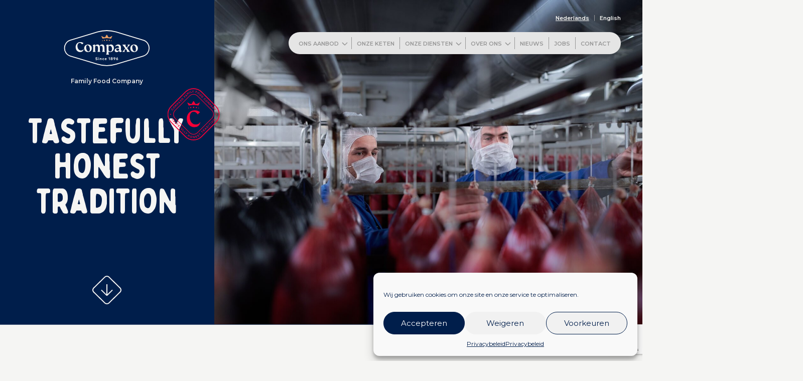

--- FILE ---
content_type: text/html; charset=UTF-8
request_url: https://compaxo.nl/
body_size: 18629
content:
<!doctype html>
<html lang="nl-NL">
  <head>
  <meta charset="utf-8">
  <meta http-equiv="x-ua-compatible" content="ie=edge">
  <meta name="viewport" content="width=device-width, initial-scale=1, shrink-to-fit=no">
  <meta name='robots' content='index, follow, max-image-preview:large, max-snippet:-1, max-video-preview:-1' />
<link rel="alternate" hreflang="nl" href="https://compaxo.nl/" />
<link rel="alternate" hreflang="en" href="https://compaxo.nl/en/" />
<link rel="alternate" hreflang="x-default" href="https://compaxo.nl/" />

	<!-- This site is optimized with the Yoast SEO plugin v23.3 - https://yoast.com/wordpress/plugins/seo/ -->
	<title>Homepage - Compaxo</title>
	<link rel="canonical" href="https://compaxo.nl/" />
	<meta property="og:locale" content="nl_NL" />
	<meta property="og:type" content="website" />
	<meta property="og:title" content="Homepage - Compaxo" />
	<meta property="og:description" content="Om de voedingsmiddelenindustrie te ontzorgen, zetten wij ons in om de uitdagingen en de steeds veranderende smaak van de eindklant onder de knie te krijgen. Van veranderende eetpatronen tot eigenzinnige creaties. Als&hellip;" />
	<meta property="og:url" content="https://compaxo.nl/" />
	<meta property="og:site_name" content="Compaxo" />
	<meta property="article:modified_time" content="2021-12-16T09:20:46+00:00" />
	<meta property="og:image" content="https://compaxo.nl/wp-content/uploads/2021/08/compaxo0610-2.jpg" />
	<meta property="og:image:width" content="1440" />
	<meta property="og:image:height" content="600" />
	<meta property="og:image:type" content="image/jpeg" />
	<meta name="twitter:card" content="summary_large_image" />
	<script type="application/ld+json" class="yoast-schema-graph">{"@context":"https://schema.org","@graph":[{"@type":"WebPage","@id":"https://compaxo.nl/","url":"https://compaxo.nl/","name":"Homepage - Compaxo","isPartOf":{"@id":"https://compaxo.nl/#website"},"primaryImageOfPage":{"@id":"https://compaxo.nl/#primaryimage"},"image":{"@id":"https://compaxo.nl/#primaryimage"},"thumbnailUrl":"https://compaxo.nl/wp-content/uploads/2021/08/compaxo0610-2.jpg","datePublished":"2021-07-05T09:02:03+00:00","dateModified":"2021-12-16T09:20:46+00:00","breadcrumb":{"@id":"https://compaxo.nl/#breadcrumb"},"inLanguage":"nl-NL","potentialAction":[{"@type":"ReadAction","target":["https://compaxo.nl/"]}]},{"@type":"ImageObject","inLanguage":"nl-NL","@id":"https://compaxo.nl/#primaryimage","url":"https://compaxo.nl/wp-content/uploads/2021/08/compaxo0610-2.jpg","contentUrl":"https://compaxo.nl/wp-content/uploads/2021/08/compaxo0610-2.jpg","width":1440,"height":600},{"@type":"BreadcrumbList","@id":"https://compaxo.nl/#breadcrumb","itemListElement":[{"@type":"ListItem","position":1,"name":"Home"}]},{"@type":"WebSite","@id":"https://compaxo.nl/#website","url":"https://compaxo.nl/","name":"Compaxo","description":"Family Food Company","potentialAction":[{"@type":"SearchAction","target":{"@type":"EntryPoint","urlTemplate":"https://compaxo.nl/?s={search_term_string}"},"query-input":"required name=search_term_string"}],"inLanguage":"nl-NL"}]}</script>
	<!-- / Yoast SEO plugin. -->


<link rel='dns-prefetch' href='//api.mapbox.com' />
<link rel='dns-prefetch' href='//unpkg.com' />
<link rel='dns-prefetch' href='//fonts.googleapis.com' />
<link rel="alternate" title="oEmbed (JSON)" type="application/json+oembed" href="https://compaxo.nl/wp-json/oembed/1.0/embed?url=https%3A%2F%2Fcompaxo.nl%2F" />
<link rel="alternate" title="oEmbed (XML)" type="text/xml+oembed" href="https://compaxo.nl/wp-json/oembed/1.0/embed?url=https%3A%2F%2Fcompaxo.nl%2F&#038;format=xml" />
<style type="text/css" media="all">@font-face{font-family:'Montserrat';font-display:block;font-style:normal;font-weight:400;font-display:swap;src:url(https://fonts.gstatic.com/s/montserrat/v31/JTUSjIg1_i6t8kCHKm459WRhyyTh89ZNpQ.woff2) format('woff2');unicode-range:U+0460-052F,U+1C80-1C8A,U+20B4,U+2DE0-2DFF,U+A640-A69F,U+FE2E-FE2F}@font-face{font-family:'Montserrat';font-display:block;font-style:normal;font-weight:400;font-display:swap;src:url(https://fonts.gstatic.com/s/montserrat/v31/JTUSjIg1_i6t8kCHKm459W1hyyTh89ZNpQ.woff2) format('woff2');unicode-range:U+0301,U+0400-045F,U+0490-0491,U+04B0-04B1,U+2116}@font-face{font-family:'Montserrat';font-display:block;font-style:normal;font-weight:400;font-display:swap;src:url(https://fonts.gstatic.com/s/montserrat/v31/JTUSjIg1_i6t8kCHKm459WZhyyTh89ZNpQ.woff2) format('woff2');unicode-range:U+0102-0103,U+0110-0111,U+0128-0129,U+0168-0169,U+01A0-01A1,U+01AF-01B0,U+0300-0301,U+0303-0304,U+0308-0309,U+0323,U+0329,U+1EA0-1EF9,U+20AB}@font-face{font-family:'Montserrat';font-display:block;font-style:normal;font-weight:400;font-display:swap;src:url(https://fonts.gstatic.com/s/montserrat/v31/JTUSjIg1_i6t8kCHKm459WdhyyTh89ZNpQ.woff2) format('woff2');unicode-range:U+0100-02BA,U+02BD-02C5,U+02C7-02CC,U+02CE-02D7,U+02DD-02FF,U+0304,U+0308,U+0329,U+1D00-1DBF,U+1E00-1E9F,U+1EF2-1EFF,U+2020,U+20A0-20AB,U+20AD-20C0,U+2113,U+2C60-2C7F,U+A720-A7FF}@font-face{font-family:'Montserrat';font-display:block;font-style:normal;font-weight:400;font-display:swap;src:url(https://fonts.gstatic.com/s/montserrat/v31/JTUSjIg1_i6t8kCHKm459WlhyyTh89Y.woff2) format('woff2');unicode-range:U+0000-00FF,U+0131,U+0152-0153,U+02BB-02BC,U+02C6,U+02DA,U+02DC,U+0304,U+0308,U+0329,U+2000-206F,U+20AC,U+2122,U+2191,U+2193,U+2212,U+2215,U+FEFF,U+FFFD}@font-face{font-family:'Montserrat';font-display:block;font-style:normal;font-weight:600;font-display:swap;src:url(https://fonts.gstatic.com/s/montserrat/v31/JTUSjIg1_i6t8kCHKm459WRhyyTh89ZNpQ.woff2) format('woff2');unicode-range:U+0460-052F,U+1C80-1C8A,U+20B4,U+2DE0-2DFF,U+A640-A69F,U+FE2E-FE2F}@font-face{font-family:'Montserrat';font-display:block;font-style:normal;font-weight:600;font-display:swap;src:url(https://fonts.gstatic.com/s/montserrat/v31/JTUSjIg1_i6t8kCHKm459W1hyyTh89ZNpQ.woff2) format('woff2');unicode-range:U+0301,U+0400-045F,U+0490-0491,U+04B0-04B1,U+2116}@font-face{font-family:'Montserrat';font-display:block;font-style:normal;font-weight:600;font-display:swap;src:url(https://fonts.gstatic.com/s/montserrat/v31/JTUSjIg1_i6t8kCHKm459WZhyyTh89ZNpQ.woff2) format('woff2');unicode-range:U+0102-0103,U+0110-0111,U+0128-0129,U+0168-0169,U+01A0-01A1,U+01AF-01B0,U+0300-0301,U+0303-0304,U+0308-0309,U+0323,U+0329,U+1EA0-1EF9,U+20AB}@font-face{font-family:'Montserrat';font-display:block;font-style:normal;font-weight:600;font-display:swap;src:url(https://fonts.gstatic.com/s/montserrat/v31/JTUSjIg1_i6t8kCHKm459WdhyyTh89ZNpQ.woff2) format('woff2');unicode-range:U+0100-02BA,U+02BD-02C5,U+02C7-02CC,U+02CE-02D7,U+02DD-02FF,U+0304,U+0308,U+0329,U+1D00-1DBF,U+1E00-1E9F,U+1EF2-1EFF,U+2020,U+20A0-20AB,U+20AD-20C0,U+2113,U+2C60-2C7F,U+A720-A7FF}@font-face{font-family:'Montserrat';font-display:block;font-style:normal;font-weight:600;font-display:swap;src:url(https://fonts.gstatic.com/s/montserrat/v31/JTUSjIg1_i6t8kCHKm459WlhyyTh89Y.woff2) format('woff2');unicode-range:U+0000-00FF,U+0131,U+0152-0153,U+02BB-02BC,U+02C6,U+02DA,U+02DC,U+0304,U+0308,U+0329,U+2000-206F,U+20AC,U+2122,U+2191,U+2193,U+2212,U+2215,U+FEFF,U+FFFD}@font-face{font-family:'Montserrat';font-display:block;font-style:normal;font-weight:700;font-display:swap;src:url(https://fonts.gstatic.com/s/montserrat/v31/JTUSjIg1_i6t8kCHKm459WRhyyTh89ZNpQ.woff2) format('woff2');unicode-range:U+0460-052F,U+1C80-1C8A,U+20B4,U+2DE0-2DFF,U+A640-A69F,U+FE2E-FE2F}@font-face{font-family:'Montserrat';font-display:block;font-style:normal;font-weight:700;font-display:swap;src:url(https://fonts.gstatic.com/s/montserrat/v31/JTUSjIg1_i6t8kCHKm459W1hyyTh89ZNpQ.woff2) format('woff2');unicode-range:U+0301,U+0400-045F,U+0490-0491,U+04B0-04B1,U+2116}@font-face{font-family:'Montserrat';font-display:block;font-style:normal;font-weight:700;font-display:swap;src:url(https://fonts.gstatic.com/s/montserrat/v31/JTUSjIg1_i6t8kCHKm459WZhyyTh89ZNpQ.woff2) format('woff2');unicode-range:U+0102-0103,U+0110-0111,U+0128-0129,U+0168-0169,U+01A0-01A1,U+01AF-01B0,U+0300-0301,U+0303-0304,U+0308-0309,U+0323,U+0329,U+1EA0-1EF9,U+20AB}@font-face{font-family:'Montserrat';font-display:block;font-style:normal;font-weight:700;font-display:swap;src:url(https://fonts.gstatic.com/s/montserrat/v31/JTUSjIg1_i6t8kCHKm459WdhyyTh89ZNpQ.woff2) format('woff2');unicode-range:U+0100-02BA,U+02BD-02C5,U+02C7-02CC,U+02CE-02D7,U+02DD-02FF,U+0304,U+0308,U+0329,U+1D00-1DBF,U+1E00-1E9F,U+1EF2-1EFF,U+2020,U+20A0-20AB,U+20AD-20C0,U+2113,U+2C60-2C7F,U+A720-A7FF}@font-face{font-family:'Montserrat';font-display:block;font-style:normal;font-weight:700;font-display:swap;src:url(https://fonts.gstatic.com/s/montserrat/v31/JTUSjIg1_i6t8kCHKm459WlhyyTh89Y.woff2) format('woff2');unicode-range:U+0000-00FF,U+0131,U+0152-0153,U+02BB-02BC,U+02C6,U+02DA,U+02DC,U+0304,U+0308,U+0329,U+2000-206F,U+20AC,U+2122,U+2191,U+2193,U+2212,U+2215,U+FEFF,U+FFFD}</style>
<style id='wp-img-auto-sizes-contain-inline-css' type='text/css'>
img:is([sizes=auto i],[sizes^="auto," i]){contain-intrinsic-size:3000px 1500px}
/*# sourceURL=wp-img-auto-sizes-contain-inline-css */
</style>
<style id='classic-theme-styles-inline-css' type='text/css'>
/*! This file is auto-generated */
.wp-block-button__link{color:#fff;background-color:#32373c;border-radius:9999px;box-shadow:none;text-decoration:none;padding:calc(.667em + 2px) calc(1.333em + 2px);font-size:1.125em}.wp-block-file__button{background:#32373c;color:#fff;text-decoration:none}
/*# sourceURL=/wp-includes/css/classic-themes.min.css */
</style>
<link rel='stylesheet' id='wpo_min-header-0-css' href='https://compaxo.nl/wp-content/cache/wpo-minify/1764727199/assets/wpo-minify-header-992940af.min.css' type='text/css' media='all' />
<link rel='stylesheet' id='mapbox-gl.css-css' href='https://api.mapbox.com/mapbox-gl-js/v2.3.1/mapbox-gl.css' type='text/css' media='all' />
<link rel='stylesheet' id='wpo_min-header-2-css' href='https://compaxo.nl/wp-content/cache/wpo-minify/1764727199/assets/wpo-minify-header-19222114.min.css' type='text/css' media='all' />
<script type="text/javascript" src="https://compaxo.nl/wp-content/cache/wpo-minify/1764727199/assets/wpo-minify-header-0b7b24bc.min.js" id="wpo_min-header-0-js"></script>
<script type="text/javascript" src="https://api.mapbox.com/mapbox-gl-js/v2.3.1/mapbox-gl.js" id="mapbox-gl.js-js"></script>
<meta name="generator" content="WPML ver:4.6.13 stt:37,1;" />
			<style>.cmplz-hidden {
					display: none !important;
				}</style><link rel="icon" href="https://compaxo.nl/wp-content/uploads/2021/08/cropped-favicon_compaxo-32x32.png" sizes="32x32" />
<link rel="icon" href="https://compaxo.nl/wp-content/uploads/2021/08/cropped-favicon_compaxo-192x192.png" sizes="192x192" />
<link rel="apple-touch-icon" href="https://compaxo.nl/wp-content/uploads/2021/08/cropped-favicon_compaxo-180x180.png" />
<meta name="msapplication-TileImage" content="https://compaxo.nl/wp-content/uploads/2021/08/cropped-favicon_compaxo-270x270.png" />
<link rel="preconnect" href="https://fonts.googleapis.com">
    <link rel="preconnect" href="https://fonts.gstatic.com" crossorigin>		<style type="text/css" id="wp-custom-css">
			.wp-block-cover__inner-container {
    max-width: 38rem;
}

.zevenaar .hide-on-zevenaar,
.gouda .hide-on-gouda {
	display: none;
}

.pum-container,
.pum-content {
    outline: none !important;
}

.pum-container h1 {
	color: #001e4b;
}

.jobs__item img {
    height: auto;
}

article.product.product_cat-vleeswaren {
	cursor: pointer;
}

.has-background {
   background-color: #001e4b;
}

.contact .page-header + .wp-block-group .wp-block-group__inner-container.is-layout-flow.wp-block-group-is-layout-flow {
    max-width: 1440px;
    margin: 0 auto;
    padding: 50px 50px;
}

.main>.wp-block-group>.wp-block-group__inner-container>.wp-block-columns {
	max-width: 1160px;
	width: calc(100% - 50px);
	margin-left: auto;
	margin-right: auto;
	padding-top: 13vh;
    padding-top: min(6.25rem, 13vh);
    padding-bottom: 13vh;
    padding-bottom: min(6.25rem, 13vh);
}

.content-single__inner {
    padding-right: 25px;
    padding-left: 25px;
}

	h1, .h1, .title, .facts-figures__item__number {
		word-break: break-word;
    hyphens: auto;
}

.home h1 {
		word-break: keep-all;
	hyphens: none;
}

.hero__content__title {
	margin-left: 0;
	margin-right: 0;
}

@media screen and (max-width:500px) {
	h1, .h1, .title, .facts-figures__item__number {
		font-size: 3.5rem;
	}
}

@media screen and (max-width:420px) {
	h1, .h1, .title, .facts-figures__item__number {
		font-size: 3rem;
	}
}

@media screen and (max-width:720px) {
.history__item {
    flex: 0 0 100%;
    max-width: 100%;
    position: relative;
}
}

/* Tekstkleur in alle CF7-invoervelden */
.wpcf7-form-control:not(.wpcf7-submit):not(.wpcf7-acceptance) {
  color: #000 !important; /* hier verander je de tekstkleur */
}		</style>
		</head>
  <body data-rsssl=1 data-cmplz=1 class="home wp-singular page-template-default page page-id-25 wp-theme-compaxoresources color-standard app-data index-data singular-data page-data page-25-data page-home-data front-page-data">
        <header class="header">
  <div class="grid-container">
    <div class="grid-row">
      <div class="header__left">
        <a href="https://compaxo.nl/">
                      <div class="header__left__logo">
              <lottie-player id="logo_anim" src="https://compaxo.nl/wp-content/uploads/2021/09/data-1.json" count="1" background="transparent" speed="1.6"></lottie-player>
            </div>
                  </a>
        <p class="header__left__text">Family Food Company</p>
      </div>
      <div class="header__right">
        <div class="header__right__lang">
          
<div class="wpml-ls-statics-shortcode_actions wpml-ls wpml-ls-legacy-list-horizontal">
	<ul><li class="wpml-ls-slot-shortcode_actions wpml-ls-item wpml-ls-item-nl wpml-ls-current-language wpml-ls-first-item wpml-ls-item-legacy-list-horizontal">
				<a href="https://compaxo.nl/" class="wpml-ls-link">
                    <span class="wpml-ls-native">Nederlands</span></a>
			</li><li class="wpml-ls-slot-shortcode_actions wpml-ls-item wpml-ls-item-en wpml-ls-last-item wpml-ls-item-legacy-list-horizontal">
				<a href="https://compaxo.nl/en/" class="wpml-ls-link">
                    <span class="wpml-ls-native" lang="en">English</span></a>
			</li></ul>
</div>
        </div>
        <nav class="nav-primary">
                      <div class="menu-primair-menu-container"><ul id="menu-primair-menu" class="header__right__nav"><li class="menu-item menu-item-has-children"><a href="https://compaxo.nl/ons-aanbod/">Ons aanbod</a>
<ul class="sub-menu">
	<li class="menu-item"><a href="https://compaxo.nl/ons-aanbod/vers-varkensvlees/">Vers varkensvlees</a></li>
	<li class="menu-item"><a href="https://compaxo.nl/ons-aanbod/vleeswaren/">Vleeswaren</a></li>
	<li class="menu-item"><a href="https://compaxo.nl/ons-aanbod/veggie-vegan/">Veggie &amp; Vegan</a></li>
</ul>
</li>
<li class="menu-item"><a href="https://compaxo.nl/onze-keten/">Onze keten</a></li>
<li class="menu-item menu-item-has-children"><a href="#">Onze diensten</a>
<ul class="sub-menu">
	<li class="menu-item"><a href="https://compaxo.nl/diensten-zevenaar/">Diensten Zevenaar</a></li>
	<li class="menu-item menu-item-has-children"><a href="https://compaxo.nl/diensten-gouda/">Diensten Gouda</a>
	<ul class="sub-menu">
		<li class="menu-item"><a href="https://compaxo.nl/diensten-gouda/kruiden/">Kruidenmengerij</a></li>
		<li class="menu-item"><a href="https://compaxo.nl/diensten-gouda/verpakken/">Verpakken</a></li>
		<li class="menu-item"><a href="https://compaxo.nl/diensten-gouda/transport-logistiek/">Transport &#038; logistiek</a></li>
		<li class="menu-item"><a href="https://compaxo.nl/diensten-gouda/modellering/">Modellering</a></li>
	</ul>
</li>
</ul>
</li>
<li class="menu-item menu-item-has-children"><a href="https://compaxo.nl/over-compaxo/">Over ons</a>
<ul class="sub-menu">
	<li class="menu-item"><a href="https://compaxo.nl/over-compaxo/zevenaar/">Zevenaar</a></li>
	<li class="menu-item"><a href="https://compaxo.nl/over-compaxo/gouda/">Gouda</a></li>
	<li class="menu-item"><a href="https://compaxo.nl/over-compaxo/veggie-vegan/">Veggie &#038; vegan</a></li>
	<li class="menu-item"><a href="https://compaxo.nl/over-compaxo/onze-markten/">Onze markten</a></li>
	<li class="menu-item"><a href="https://compaxo.nl/over-compaxo/onze-geschiedenis/">Onze geschiedenis</a></li>
	<li class="menu-item"><a href="https://compaxo.nl/over-compaxo/maatschappelijk-verantwoord-ondernemen/">MVO</a></li>
	<li class="menu-item"><a href="https://compaxo.nl/over-compaxo/certificaten/">Certificaten</a></li>
</ul>
</li>
<li class="menu-item"><a href="https://compaxo.nl/nieuws/">Nieuws</a></li>
<li class="menu-item"><a href="https://compaxo.nl/jobs/">Jobs</a></li>
<li class="menu-item"><a href="https://compaxo.nl/contact/">Contact</a></li>
</ul></div>
                  </nav>
        <button type="button" class="btn-hotdog">
          <span class="bun top-bun"></span>
          <span class="dash first-dash"></span>
          <span class="dash second-dash"></span>
          <span class="bun bottom-bun"></span>
        </button>
      </div>
    </div>
  </div>
</header>
    <main class="main" role="document">
             <section class="hero align align-left  hero--first ">
  <div class="grid-container">
    <div class="grid-row">
      <div class="hero__content">
                      <div class="hero__content__title">
                  <h1>Tastefully honest tradition</h1>
        
                  <img decoding="async" width="1" height="1" src="https://compaxo.nl/wp-content/uploads/2021/08/compaxo_keurmerk_red.svg" class="quality-mark" alt="" />
                </div>
                  <button class="arrow-down hero-scrolldown"></button>
              </div>
      <div class="hero__media">
                        <div class="swiper-container">
          <div class="swiper-wrapper">
                                <div class="swiper-slide">
              <img fetchpriority="high" decoding="async" width="2560" height="1707" src="https://compaxo.nl/wp-content/uploads/2021/10/DSC0426-2-scaled.jpg" class="attachment-full size-full" alt="" srcset="https://compaxo.nl/wp-content/uploads/2021/10/DSC0426-2-scaled.jpg 2560w, https://compaxo.nl/wp-content/uploads/2021/10/DSC0426-2-300x200.jpg 300w, https://compaxo.nl/wp-content/uploads/2021/10/DSC0426-2-1024x683.jpg 1024w, https://compaxo.nl/wp-content/uploads/2021/10/DSC0426-2-768x512.jpg 768w, https://compaxo.nl/wp-content/uploads/2021/10/DSC0426-2-1536x1024.jpg 1536w, https://compaxo.nl/wp-content/uploads/2021/10/DSC0426-2-2048x1365.jpg 2048w" sizes="(max-width: 2560px) 100vw, 2560px" />             </div>
                      <div class="swiper-slide">
              <img decoding="async" width="2400" height="1781" src="https://compaxo.nl/wp-content/uploads/2021/09/compaxo-41_bewerkt.jpg" class="attachment-full size-full" alt="" srcset="https://compaxo.nl/wp-content/uploads/2021/09/compaxo-41_bewerkt.jpg 2400w, https://compaxo.nl/wp-content/uploads/2021/09/compaxo-41_bewerkt-300x223.jpg 300w, https://compaxo.nl/wp-content/uploads/2021/09/compaxo-41_bewerkt-1024x760.jpg 1024w, https://compaxo.nl/wp-content/uploads/2021/09/compaxo-41_bewerkt-768x570.jpg 768w, https://compaxo.nl/wp-content/uploads/2021/09/compaxo-41_bewerkt-1536x1140.jpg 1536w, https://compaxo.nl/wp-content/uploads/2021/09/compaxo-41_bewerkt-2048x1520.jpg 2048w" sizes="(max-width: 2400px) 100vw, 2400px" />             </div>
                      <div class="swiper-slide">
              <img loading="lazy" decoding="async" width="2560" height="1707" src="https://compaxo.nl/wp-content/uploads/2021/09/DSC0543-1-1-scaled.jpg" class="attachment-full size-full" alt="" srcset="https://compaxo.nl/wp-content/uploads/2021/09/DSC0543-1-1-scaled.jpg 2560w, https://compaxo.nl/wp-content/uploads/2021/09/DSC0543-1-1-300x200.jpg 300w, https://compaxo.nl/wp-content/uploads/2021/09/DSC0543-1-1-1024x683.jpg 1024w, https://compaxo.nl/wp-content/uploads/2021/09/DSC0543-1-1-768x512.jpg 768w, https://compaxo.nl/wp-content/uploads/2021/09/DSC0543-1-1-1536x1024.jpg 1536w, https://compaxo.nl/wp-content/uploads/2021/09/DSC0543-1-1-2048x1365.jpg 2048w" sizes="auto, (max-width: 2560px) 100vw, 2560px" />             </div>
                    </div>
          <div class="swiper-pagination"></div>
        </div>
              </div>
    </div>
  </div>
</section>


<section class="intro align">
  <div class="grid-container grid-container--small">
          <h3>Family food company</h3>
        

<p>Als familieonderneming doen we al meer dan 125 jaar op een verantwoorde manier net dat tikje meer voor retail, groothandel, industrie, foodservice, co-manufacturing, export en intermediairs in Nederland en ver daarbuiten. Met de volledige keten in handen waken we over de kwaliteit en kunnen we zélf verwerven, verwerken, verpakken, verdelen en – vooral – verbeteren. Compaxo, dat is meer dan een eeuw betrouwbaarheid.</p>



<div class="wp-block-buttons is-layout-flex wp-block-buttons-is-layout-flex">
<div class="wp-block-button"><a class="wp-block-button__link" href="https://compaxo.nl/over-ons/">Over ons</a></div>
</div>


  </div>
</section>


<section class="hero align align-left ">
  <div class="grid-container">
    <div class="grid-row">
      <div class="hero__content">
                        <span class="label">Family food company</span>
                <div class="hero__content__title">
                  <h2 class="title">De keten <br />van <br />A tot Z</h2>
        
                </div>
              </div>
      <div class="hero__media">
                                    <img loading="lazy" decoding="async" width="2560" height="1707" src="https://compaxo.nl/wp-content/uploads/2021/09/compaxo0610-scaled.jpg" class="attachment-full size-full" alt="" srcset="https://compaxo.nl/wp-content/uploads/2021/09/compaxo0610-scaled.jpg 2560w, https://compaxo.nl/wp-content/uploads/2021/09/compaxo0610-300x200.jpg 300w, https://compaxo.nl/wp-content/uploads/2021/09/compaxo0610-1024x683.jpg 1024w, https://compaxo.nl/wp-content/uploads/2021/09/compaxo0610-768x512.jpg 768w, https://compaxo.nl/wp-content/uploads/2021/09/compaxo0610-1536x1024.jpg 1536w, https://compaxo.nl/wp-content/uploads/2021/09/compaxo0610-2048x1365.jpg 2048w" sizes="auto, (max-width: 2560px) 100vw, 2560px" />
              </div>
    </div>
  </div>
</section>


<section class="horizontal-content align has-secondary-background-color">
  <div class="scroll-wrapper">
          <ol class="scroll">
               <li class="scroll-item">
          <h3>Verwerven</h3>
          <p>De vleesproductie vindt plaats in <strong>Zevenaar</strong> waar we IKB-waardige dieren in <strong>de varkensslachterij</strong> verwerken tot verse stukken varkensvlees. </p>
        </li>
               <li class="scroll-item">
          <h3>Verwerken</h3>
          <p>De vleesproducten afkomstig van locatie Zevenaar en andere leveranciers worden in <strong>Gouda</strong> bereid en verder verwerkt tot vleeswaren voor diverse klanten. Bovendien produceren we ook talrijke veggie en vegawaren. Dankzij onze <strong>eigen kruidenmengerij</strong>, kunnen we daarnaast voor elke klant een unieke smaakbeleving samenstellen.</p>
        </li>
               <li class="scroll-item">
          <h3>Verpakken</h3>
          <p>Tevens verzorgen en personaliseren wij ook de verpakking. Zowel in Compaxo-uitvoering als onder private label. Daarnaast kunnen we door middel van diverse technieken en geavanceerde verpakkingslijnen producten onder één dak versnijden en optimaal conserveren in diverse soorten en maten.</p>
        </li>
               <li class="scroll-item">
          <h3>Verdelen</h3>
          <p>We verzorgen ook de logistiek van de producten, wat ons veel flexibiliteit geeft. Zo leveren wij onze producten zelf aan onze klanten, volledig volgens de hoogste standaarden, regelgeving en op alle gewenste temperaturen.</p>
        </li>
               <li class="scroll-item">
          <h3>Verbeteren</h3>
          <p>We spelen in op de laatste trends en blijven de kwaliteit van onze diensten en producten verbeteren. Om dit te bereiken voeren we uitgebreide tests uit in ons organoleptisch en microbiologisch <strong>laboratorium</strong> en gebruiken we de feedback van onze klanten om in de toekomst steeds beter op specifieke behoeften in te spelen.</p>
        </li>
            </ol>
        <div class="gradient-overlay"></div>
                <div class="text-center">
        <a href="https://compaxo.nl/onze-keten/" target="_self" class="btn btn-primary">Lees meer</a>
      </div>
      </div>
</section>


<section class="locations align has-thumb">
  <div class="grid-container grid-container--small">
    <div class="locations__wrapper">
                 <article class="locations__item">
                <div class="locations__item__thumb">
          <img loading="lazy" decoding="async" width="2560" height="1707" src="https://compaxo.nl/wp-content/uploads/2021/09/DSC0518-scaled.jpg" class="attachment-full size-full wp-post-image" alt="" srcset="https://compaxo.nl/wp-content/uploads/2021/09/DSC0518-scaled.jpg 2560w, https://compaxo.nl/wp-content/uploads/2021/09/DSC0518-300x200.jpg 300w, https://compaxo.nl/wp-content/uploads/2021/09/DSC0518-1024x683.jpg 1024w, https://compaxo.nl/wp-content/uploads/2021/09/DSC0518-768x512.jpg 768w, https://compaxo.nl/wp-content/uploads/2021/09/DSC0518-1536x1024.jpg 1536w, https://compaxo.nl/wp-content/uploads/2021/09/DSC0518-2048x1365.jpg 2048w" sizes="auto, (max-width: 2560px) 100vw, 2560px" />
          <h3 class="locations__item__thumb__title title">Vers varkens&shy;vlees</h3>
        </div>
                <div class="locations__item__content">
          <img loading="lazy" decoding="async" width="1" height="1" src="https://compaxo.nl/wp-content/uploads/2021/08/Compaxo_red.svg" class="logo" alt="" />
          <div class="h3">Vers varkens&shy;vlees &mdash; Zevenaar</div>
          <p>In onze vestiging in Zevenaar produceren wij een breed assortiment vers varkensvlees. Deze locatie is bovendien nauw verbonden met de locatie Gouda en maakt deel uit van onze keten die, van grondstof tot eindproduct, onze langdurige kwaliteitsreputatie realiseert. De controle van de aanlevering van onze varkens, gebeurt geheel in eigen beheer en op een hoog geautomatiseerd niveau. Het verse vlees gaat vervolgens naar onze afnemers in binnen- en buitenland, waaronder de locatie in Gouda, voor verwerking tot vleeswaren.</p>
          <div class="locations__item__content__buttons">
            <a href="https://compaxo.nl/over-compaxo/zevenaar/" class="btn btn-danger">Lees meer</a>
                      </div>
        </div>
              </article>
                 <article class="locations__item">
                <div class="locations__item__thumb">
          <img loading="lazy" decoding="async" width="2560" height="1707" src="https://compaxo.nl/wp-content/uploads/2021/09/compaxo7403-scaled.jpg" class="attachment-full size-full wp-post-image" alt="" srcset="https://compaxo.nl/wp-content/uploads/2021/09/compaxo7403-scaled.jpg 2560w, https://compaxo.nl/wp-content/uploads/2021/09/compaxo7403-300x200.jpg 300w, https://compaxo.nl/wp-content/uploads/2021/09/compaxo7403-1024x683.jpg 1024w, https://compaxo.nl/wp-content/uploads/2021/09/compaxo7403-768x512.jpg 768w, https://compaxo.nl/wp-content/uploads/2021/09/compaxo7403-1536x1024.jpg 1536w, https://compaxo.nl/wp-content/uploads/2021/09/compaxo7403-2048x1365.jpg 2048w" sizes="auto, (max-width: 2560px) 100vw, 2560px" />
          <h3 class="locations__item__thumb__title title">Vlees&shy;waren</h3>
        </div>
                <div class="locations__item__content">
          <img loading="lazy" decoding="async" width="1" height="1" src="https://compaxo.nl/wp-content/uploads/2021/08/Compaxo_blue.svg" class="logo" alt="" />
          <div class="h3">Vlees&shy;waren &mdash; Gouda</div>
          <p>Compaxo Vleeswaren in Gouda produceert zowel traditionele als eigentijdse vlees- en vegawaren. Als basis worden verschillende grondstoffen gebruikt zoals varkensvlees, rundvlees, kippenvlees, kalkoenvlees als ook plantaardige grondstoffen voor onze vegetarische en veganistische producten. De diverse vleeswaren worden verrijkt door middel van technieken zoals bakken, braden, koken, grillen, drogen, zouten en stomen. Daarnaast bieden we ook verschillende modellerings- en verpakkingsmogelijkheden aan. Samengevat: als one-stop-shop denken wij mee met onze klanten en leveren wij producten op maat van de klant en de markt.</p>
          <div class="locations__item__content__buttons">
            <a href="https://compaxo.nl/over-compaxo/gouda/" class="btn btn-secondary">Lees meer</a>
                      </div>
        </div>
              </article>
        </div>
      </div>
</section>


<section class="cta-block align has-secondary-background-color">
  <div class="grid-container grid-container--small">
    <div class="grid-row">
      <div class="cta-block__image">
        <img loading="lazy" decoding="async" width="254" height="374" src="https://compaxo.nl/wp-content/uploads/2021/08/veggie.png" class="attachment-full size-full" alt="" srcset="https://compaxo.nl/wp-content/uploads/2021/08/veggie.png 254w, https://compaxo.nl/wp-content/uploads/2021/08/veggie-204x300.png 204w" sizes="auto, (max-width: 254px) 100vw, 254px" />
      </div>
      <div class="cta-block__content">
        

<h3 class="wp-block-heading">Veggie &amp; Vegan</h3>



<p>Bij Compaxo steken we al sinds 1896 de handen uit de mouwen om onze klanten te allen tijde van dienst te zijn. Wij beschouwen nieuwe vragen als nieuwe kansen en evolueren mee met onze doelgroepen en de maatschappij.</p>



<div class="wp-block-buttons color-green is-layout-flex wp-block-buttons-is-layout-flex">
<div class="wp-block-button"><a class="wp-block-button__link" href="https://compaxo.nl/over-compaxo/veggie-vegan/">Lees meer</a></div>


</div>


      </div>
    </div>
  </div>
</section>



<hr class="wp-block-separator"/>


<section class="hero align align-right ">
  <div class="grid-container">
    <div class="grid-row">
      <div class="hero__content">
                      <div class="hero__content__title">
                  <h2 class="title">Onze producten</h2>
        
                </div>
              </div>
      <div class="hero__media">
                                    <img loading="lazy" decoding="async" width="1800" height="1032" src="https://compaxo.nl/wp-content/uploads/2021/08/onzeproducten-e1632234287891.jpg" class="attachment-full size-full" alt="" srcset="https://compaxo.nl/wp-content/uploads/2021/08/onzeproducten-e1632234287891.jpg 1800w, https://compaxo.nl/wp-content/uploads/2021/08/onzeproducten-e1632234287891-300x172.jpg 300w, https://compaxo.nl/wp-content/uploads/2021/08/onzeproducten-e1632234287891-1024x587.jpg 1024w, https://compaxo.nl/wp-content/uploads/2021/08/onzeproducten-e1632234287891-768x440.jpg 768w, https://compaxo.nl/wp-content/uploads/2021/08/onzeproducten-e1632234287891-1536x881.jpg 1536w" sizes="auto, (max-width: 1800px) 100vw, 1800px" />
              </div>
    </div>
  </div>
</section>



<div class="wp-block-group has-secondary-background-color has-background"><div class="wp-block-group__inner-container is-layout-constrained wp-block-group-is-layout-constrained"><section class="product-categories align">
  <div class="grid-container grid-container--small">
    <div class="grid-row">
                      <article class="product-categories__item">
          <div class="product-categories__item__image">
            <img loading="lazy" decoding="async" width="554" height="356" src="https://compaxo.nl/wp-content/uploads/2021/08/onverwerkt.png" class="attachment-full size-full" alt="" srcset="https://compaxo.nl/wp-content/uploads/2021/08/onverwerkt.png 554w, https://compaxo.nl/wp-content/uploads/2021/08/onverwerkt-300x193.png 300w" sizes="auto, (max-width: 554px) 100vw, 554px" />
          </div>
          <a href="https://compaxo.nl/ons-aanbod/vers-varkensvlees/" class="btn-read-more stretched-link"><h3>Vers varkensvlees</h3></a>
        </article>
                      <article class="product-categories__item">
          <div class="product-categories__item__image">
            <img loading="lazy" decoding="async" width="364" height="332" src="https://compaxo.nl/wp-content/uploads/2021/08/verwerkt.png" class="attachment-full size-full" alt="" srcset="https://compaxo.nl/wp-content/uploads/2021/08/verwerkt.png 364w, https://compaxo.nl/wp-content/uploads/2021/08/verwerkt-300x274.png 300w" sizes="auto, (max-width: 364px) 100vw, 364px" />
          </div>
          <a href="https://compaxo.nl/ons-aanbod/vleeswaren/" class="btn-read-more stretched-link"><h3>Vleeswaren</h3></a>
        </article>
                      <article class="product-categories__item">
          <div class="product-categories__item__image">
            <img loading="lazy" decoding="async" width="254" height="374" src="https://compaxo.nl/wp-content/uploads/2021/08/veggie.png" class="attachment-full size-full" alt="" srcset="https://compaxo.nl/wp-content/uploads/2021/08/veggie.png 254w, https://compaxo.nl/wp-content/uploads/2021/08/veggie-204x300.png 204w" sizes="auto, (max-width: 254px) 100vw, 254px" />
          </div>
          <a href="https://compaxo.nl/ons-aanbod/veggie-vegan/" class="btn-read-more stretched-link"><h3>Veggie &amp; Vegan</h3></a>
        </article>
          </div>
    <div class="text-center">
      <a href="https://compaxo.nl/ons-aanbod/" class="btn btn-primary">Bekijk al onze producten</a>
    </div>
  </div>
</section>



<hr class="wp-block-separator"/>
</div></div>


<section class="hero align align-left ">
  <div class="grid-container">
    <div class="grid-row">
      <div class="hero__content">
                        <span class="label">Wat wij aanbieden</span>
                <div class="hero__content__title">
                  <h2 class="title">Onze markten</h2>
        
                </div>
              </div>
      <div class="hero__media">
                                    <img loading="lazy" decoding="async" width="2560" height="1708" src="https://compaxo.nl/wp-content/uploads/2021/09/L1010048-scaled.jpg" class="attachment-full size-full" alt="" srcset="https://compaxo.nl/wp-content/uploads/2021/09/L1010048-scaled.jpg 2560w, https://compaxo.nl/wp-content/uploads/2021/09/L1010048-300x200.jpg 300w, https://compaxo.nl/wp-content/uploads/2021/09/L1010048-1024x683.jpg 1024w, https://compaxo.nl/wp-content/uploads/2021/09/L1010048-768x512.jpg 768w, https://compaxo.nl/wp-content/uploads/2021/09/L1010048-1536x1025.jpg 1536w, https://compaxo.nl/wp-content/uploads/2021/09/L1010048-2048x1367.jpg 2048w" sizes="auto, (max-width: 2560px) 100vw, 2560px" />
              </div>
    </div>
  </div>
</section>



<div class="wp-block-group color-red has-secondary-background-color has-background"><div class="wp-block-group__inner-container is-layout-constrained wp-block-group-is-layout-constrained">
<div class="wp-block-columns is-layout-flex wp-container-core-columns-is-layout-9d6595d7 wp-block-columns-is-layout-flex">
<div class="wp-block-column is-vertically-aligned-center is-layout-flow wp-block-column-is-layout-flow">
<p>Om de voedingsmiddelenindustrie te ontzorgen, zetten wij ons in om de uitdagingen en de steeds veranderende smaak van de eindklant onder de knie te krijgen. Van veranderende eetpatronen tot eigenzinnige creaties. Als een grote speler in de voedingssector brengen wij zowel vers varkensvlees als tal van vlees- en vegawaren (op maat) op de markt die toegespitst zijn op de volgende doelgroepen:</p>
</div>



<div class="wp-block-column is-layout-flow wp-block-column-is-layout-flow">
<ul class="reset-list has-small-font-size wp-block-list"><li><strong><a data-type="page" href="https://compaxo.nl/over-compaxo/onze-markten/#retail">Retail</a></strong></li><li><strong><a href="https://compaxo.nl/over-compaxo/onze-markten/#foodservice">Foodservice</a></strong></li><li><strong><a href="https://compaxo.nl/over-compaxo/onze-markten/#co-manufactering">Co-manufacturing</a></strong></li><li><strong><a href="https://compaxo.nl/over-compaxo/onze-markten/#industrie">Industrie</a></strong></li><li><strong><a href="https://compaxo.nl/over-compaxo/onze-markten/#groothandel">Groothandel</a></strong></li><li><strong><a href="https://compaxo.nl/over-ons/onze-markten/#tussenhandelaars(opent in een nieuwe tab)">Intermediairs</a></strong></li><li><strong><a href="https://compaxo.nl/over-compaxo/onze-markten/#export">Export</a></strong></li></ul>
</div>



<div class="wp-block-column is-vertically-aligned-center is-layout-flow wp-block-column-is-layout-flow">
<div class="wp-block-buttons is-content-justification-center color-red is-layout-flex wp-block-buttons-is-layout-flex">
<div class="wp-block-button is-style-outline is-style-outline--1"><a class="wp-block-button__link" href="https://compaxo.nl/over-compaxo/onze-markten/">Lees meer</a></div>
</div>
</div>
</div>


<section class="tabs align">
  <div class="grid-container grid-container--small">
    <div class="tabs__wrapper grid-row">
     <nav class="tabs__nav">
        <ul class="tabs__nav__ul">
                                 <li><a href="#tab-servicegericht" class="tabs__nav__ul__item tab-menu-item  active ">Servicegericht </a></li>
                                   <li><a href="#tab-op-maat-van-de-klant" class="tabs__nav__ul__item tab-menu-item ">Op maat van de klant</a></li>
                                   <li><a href="#tab-de-hele-keten-in-eigen-beheer" class="tabs__nav__ul__item tab-menu-item ">De hele keten in eigen beheer </a></li>
                                   <li><a href="#tab-125-jaar-oude-ambacht" class="tabs__nav__ul__item tab-menu-item ">125-jaar oude ambacht </a></li>
                                   <li><a href="#tab-constante-kwaliteit" class="tabs__nav__ul__item tab-menu-item ">Constante kwaliteit</a></li>
                                   <li><a href="#tab-uitgebreid-assortiment" class="tabs__nav__ul__item tab-menu-item ">Uitgebreid assortiment </a></li>
                              </ul>
      </nav>
            <div class="tabs__content">
          
          <div class="tabs__item tab-content  active " id="tab-servicegericht">
            <p class="p1">Dankzij nauwe banden met boer, klant en alles wat daartussen zit, houden we het oprecht en echt in elke stap van de keten. Die sterke samenwerkingen vragen om een tikje eigenzinnigheid en een grote dosis flexibiliteit, en die hebben we in overvloed. We steken voortdurend de handen uit de mouwen om mee te evolueren met onze klanten, medewerkers en maatschappij. </p>

          </div>
                    
          <div class="tabs__item tab-content " id="tab-op-maat-van-de-klant">
            <p class="p1">We zijn er voor iedereen die op zoek is naar kwalitatief maatwerk. In welke stap van de keten ze zich ook bevinden of welke vragen ze ook mogen hebben. Hierbij luisteren we naar de behoeften van onze klanten en ontwikkelen we producten die volledig op hun wensen zijn afgestemd. </p>

          </div>
                    
          <div class="tabs__item tab-content " id="tab-de-hele-keten-in-eigen-beheer">
            <p class="p1">Doordat wij de hele keten beheersen, van de aanvoer van varkens tot en met de logistiek, kunnen onze klanten genieten van totaaloplossingen – die traceerbaar zijn tijdens elke stap van de samenwerking – geleverd vanuit één enkele partner.</p>

          </div>
                    
          <div class="tabs__item tab-content " id="tab-125-jaar-oude-ambacht">
            <p class="p1">We zijn een verantwoorde en maatschappelijke onderneming waar familietraditie verweven is in alles wat we voorschotelen. Loyaal aan de smaak van vroeger en de daarbij horende kwaliteit. Daarnaast deinzen wij er niet voor terug om in te springen op de innovaties van onze tijd.</p>

          </div>
                    
          <div class="tabs__item tab-content " id="tab-constante-kwaliteit">
            <p class="p1">Als end-to-end producent hebben wij alle touwtjes van begin tot eind in handen. Dit betekent dat wij kunnen garanderen dat de kwaliteit consistent naar behoren is.</p>

          </div>
                    
          <div class="tabs__item tab-content " id="tab-uitgebreid-assortiment">
            <p class="p1">Wij bieden een brede waaier van productgroepen aan, maar komen ook graag met de nieuwste oplossing op maat van de klant of een maatschappelijk vraagstuk.</p>

          </div>
                        </div>
    </div>
  </div>
</section>
</div></div>



<figure class="wp-block-image size-large"><img loading="lazy" decoding="async" width="1024" height="498" src="https://compaxo.nl/wp-content/uploads/2021/08/compaxo0610-1024x498.jpg" alt="" class="wp-image-375" srcset="https://compaxo.nl/wp-content/uploads/2021/08/compaxo0610-1024x498.jpg 1024w, https://compaxo.nl/wp-content/uploads/2021/08/compaxo0610-300x146.jpg 300w, https://compaxo.nl/wp-content/uploads/2021/08/compaxo0610-768x373.jpg 768w, https://compaxo.nl/wp-content/uploads/2021/08/compaxo0610-1536x747.jpg 1536w, https://compaxo.nl/wp-content/uploads/2021/08/compaxo0610-2048x996.jpg 2048w" sizes="auto, (max-width: 1024px) 100vw, 1024px" /></figure>


<section class="latest-news align">
  <div class="grid-container">
    <h2>Laatste nieuws</h2>
    <div class="swiper-container">
      <div class="swiper-wrapper">
                   <article class="swiper-slide latest-news__item post-5733 post type-post status-publish format-standard has-post-thumbnail hentry category-geen-onderdeel-van-een-categorie">
  <img loading="lazy" decoding="async" width="1267" height="714" src="https://compaxo.nl/wp-content/uploads/2025/04/PLMA-2025.2-1.png" class="attachment-full size-full wp-post-image" alt="" srcset="https://compaxo.nl/wp-content/uploads/2025/04/PLMA-2025.2-1.png 1267w, https://compaxo.nl/wp-content/uploads/2025/04/PLMA-2025.2-1-300x169.png 300w, https://compaxo.nl/wp-content/uploads/2025/04/PLMA-2025.2-1-1024x577.png 1024w, https://compaxo.nl/wp-content/uploads/2025/04/PLMA-2025.2-1-768x433.png 768w" sizes="auto, (max-width: 1267px) 100vw, 1267px" />
  <h3 class="h4 post__title">Bezoek ons op de PLMA in Amsterdam</h3>
  <div class="post__excerpt">
    <p>Zien wij u op 20 en 21 mei?</p>
  </div>
  <a href="https://compaxo.nl/2025/04/09/bezoek-ons-op-de-plma-in-amsterdam/" class="stretched-link btn btn-link btn-read-more">Lees meer</a>
</article>
                   <article class="swiper-slide latest-news__item post-5259 post type-post status-publish format-standard has-post-thumbnail hentry category-geen-onderdeel-van-een-categorie">
  <img loading="lazy" decoding="async" width="1600" height="350" src="https://compaxo.nl/wp-content/uploads/2024/04/MARIJNIZ_160601_8962_WEB.jpg" class="attachment-full size-full wp-post-image" alt="" srcset="https://compaxo.nl/wp-content/uploads/2024/04/MARIJNIZ_160601_8962_WEB.jpg 1600w, https://compaxo.nl/wp-content/uploads/2024/04/MARIJNIZ_160601_8962_WEB-300x66.jpg 300w, https://compaxo.nl/wp-content/uploads/2024/04/MARIJNIZ_160601_8962_WEB-1024x224.jpg 1024w, https://compaxo.nl/wp-content/uploads/2024/04/MARIJNIZ_160601_8962_WEB-768x168.jpg 768w, https://compaxo.nl/wp-content/uploads/2024/04/MARIJNIZ_160601_8962_WEB-1536x336.jpg 1536w" sizes="auto, (max-width: 1600px) 100vw, 1600px" />
  <h3 class="h4 post__title">Statement Compaxo rookaroma&#8217;s</h3>
  <div class="post__excerpt">
    <p>Statement vanuit Compaxo rondom gebruik rookaroma&#8217;s</p>
  </div>
  <a href="https://compaxo.nl/2024/04/29/statement-compaxo-rookaromas/" class="stretched-link btn btn-link btn-read-more">Lees meer</a>
</article>
                   <article class="swiper-slide latest-news__item post-4427 post type-post status-publish format-standard has-post-thumbnail hentry category-geen-onderdeel-van-een-categorie">
  <img loading="lazy" decoding="async" width="2000" height="1500" src="https://compaxo.nl/wp-content/uploads/2021/12/1722266856941.jpg" class="attachment-full size-full wp-post-image" alt="" srcset="https://compaxo.nl/wp-content/uploads/2021/12/1722266856941.jpg 2000w, https://compaxo.nl/wp-content/uploads/2021/12/1722266856941-300x225.jpg 300w, https://compaxo.nl/wp-content/uploads/2021/12/1722266856941-1024x768.jpg 1024w, https://compaxo.nl/wp-content/uploads/2021/12/1722266856941-768x576.jpg 768w, https://compaxo.nl/wp-content/uploads/2021/12/1722266856941-1536x1152.jpg 1536w" sizes="auto, (max-width: 2000px) 100vw, 2000px" />
  <h3 class="h4 post__title">Oplevering nieuw emballage- en expeditiecentrum</h3>
  <div class="post__excerpt">
    <p>Oplevering van ons nieuwe emballage- en expeditiecentrum</p>
  </div>
  <a href="https://compaxo.nl/2021/12/16/oplevering-nieuw-emballage-en-expeditiecentrum/" class="stretched-link btn btn-link btn-read-more">Lees meer</a>
</article>
              </div>
      <div class="swiper-pagination"></div>
    </div>
  </div>
  <div class="text-center">
    <a href="https://compaxo.nl/nieuws/" class="btn btn-primary">Meer nieuws</a> 
  </div>
</section>

      </main>
    <div class="bottom-page">
  <section class="bottom-page-el block-2 widget_block"><section class="styled-block hide-on-contact align has-secondary-background-color">
  <div class="grid-container grid-container--small">
    <div class="styled-block__content">
      

<h2 class="wp-block-heading title">Interesse<br/>in een<br/>partnerschap?</h2>



<p>Aarzel dan niet om contact met ons op te nemen voor een vrijblijvend gesprek. Wij stellen ons meer dan open voor nieuwe partnerschappen en uitdagende voorstellen.</p>



<div class="wp-block-buttons is-layout-flex wp-block-buttons-is-layout-flex">
<div class="wp-block-button"><a class="wp-block-button__link wp-element-button" href="https://compaxo.nl/contact/">Neem contact op</a></div>
</div>


    </div>
    <div class="style-els">
      <div class="style-el style-el--1" data-scroll-speed="-5"><img loading="lazy" decoding="async" width="167" height="927" src="https://compaxo.nl/wp-content/uploads/2021/08/Hot_Dog-2.png" class="attachment-full size-full" alt="" srcset="https://compaxo.nl/wp-content/uploads/2021/08/Hot_Dog-2.png 167w, https://compaxo.nl/wp-content/uploads/2021/08/Hot_Dog-2-54x300.png 54w" sizes="auto, (max-width: 167px) 100vw, 167px" /></div>
      <div class="style-el style-el--2" data-scroll-speed="-3"><img loading="lazy" decoding="async" width="167" height="927" src="https://compaxo.nl/wp-content/uploads/2021/08/Hot_Dog-2.png" class="attachment-full size-full" alt="" srcset="https://compaxo.nl/wp-content/uploads/2021/08/Hot_Dog-2.png 167w, https://compaxo.nl/wp-content/uploads/2021/08/Hot_Dog-2-54x300.png 54w" sizes="auto, (max-width: 167px) 100vw, 167px" /></div>
      <div class="style-el style-el--3" data-scroll-speed="6"><img loading="lazy" decoding="async" width="167" height="927" src="https://compaxo.nl/wp-content/uploads/2021/08/Hot_Dog-2.png" class="attachment-full size-full" alt="" srcset="https://compaxo.nl/wp-content/uploads/2021/08/Hot_Dog-2.png 167w, https://compaxo.nl/wp-content/uploads/2021/08/Hot_Dog-2-54x300.png 54w" sizes="auto, (max-width: 167px) 100vw, 167px" /></div>
    </div>
  </div>
</section>
</section><section class="bottom-page-el block-7 widget_block">
<div style="height:32px" aria-hidden="true" class="wp-block-spacer"></div>
</section><section class="bottom-page-el block-20 widget_block">
<h6 class="wp-block-heading has-text-align-center hide-on-gouda">Certificaten Zevenaar</h6>
</section><section class="bottom-page-el block-21 widget_block"><section class="logos hide-on-gouda align">
  <div class="grid-container">
    <div class="logos__wrapper">
                    <img loading="lazy" decoding="async" width="199" height="181" src="https://compaxo.nl/wp-content/uploads/2021/08/SKALBiologischkeurmerk_74056b15-782a-414d-86b5-f452317fd635_1024x-1.png" class="attachment-full size-full" alt="" />
              <img loading="lazy" decoding="async" width="740" height="285" src="https://compaxo.nl/wp-content/uploads/2022/11/IKB-varken-logo.png" class="attachment-full size-full" alt="" srcset="https://compaxo.nl/wp-content/uploads/2022/11/IKB-varken-logo.png 740w, https://compaxo.nl/wp-content/uploads/2022/11/IKB-varken-logo-300x116.png 300w" sizes="auto, (max-width: 740px) 100vw, 740px" />
              <img loading="lazy" decoding="async" width="159" height="181" src="https://compaxo.nl/wp-content/uploads/2021/08/QS-Prüfzeichen-1.png" class="attachment-full size-full" alt="" />
              <img loading="lazy" decoding="async" width="349" height="181" src="https://compaxo.nl/wp-content/uploads/2021/08/beterleven_1ster_min20mm-RGB-1.png" class="attachment-full size-full" alt="" srcset="https://compaxo.nl/wp-content/uploads/2021/08/beterleven_1ster_min20mm-RGB-1.png 349w, https://compaxo.nl/wp-content/uploads/2021/08/beterleven_1ster_min20mm-RGB-1-300x156.png 300w" sizes="auto, (max-width: 349px) 100vw, 349px" />
              <img loading="lazy" decoding="async" width="326" height="272" src="https://compaxo.nl/wp-content/uploads/2022/11/BRC-logo.jpg" class="attachment-full size-full" alt="" srcset="https://compaxo.nl/wp-content/uploads/2022/11/BRC-logo.jpg 326w, https://compaxo.nl/wp-content/uploads/2022/11/BRC-logo-300x250.jpg 300w" sizes="auto, (max-width: 326px) 100vw, 326px" />
              <img loading="lazy" decoding="async" width="1600" height="914" src="https://compaxo.nl/wp-content/uploads/2024/04/IFS-PIA-certificaat-1.png" class="attachment-full size-full" alt="" srcset="https://compaxo.nl/wp-content/uploads/2024/04/IFS-PIA-certificaat-1.png 1600w, https://compaxo.nl/wp-content/uploads/2024/04/IFS-PIA-certificaat-1-300x171.png 300w, https://compaxo.nl/wp-content/uploads/2024/04/IFS-PIA-certificaat-1-1024x585.png 1024w, https://compaxo.nl/wp-content/uploads/2024/04/IFS-PIA-certificaat-1-768x439.png 768w, https://compaxo.nl/wp-content/uploads/2024/04/IFS-PIA-certificaat-1-1536x877.png 1536w" sizes="auto, (max-width: 1600px) 100vw, 1600px" />
          </div>
  </div>
</section>
</section><section class="bottom-page-el block-11 widget_block">
<div style="height:32px" aria-hidden="true" class="wp-block-spacer"></div>
</section><section class="bottom-page-el block-13 widget_block">
<div style="height:32px" aria-hidden="true" class="wp-block-spacer"></div>
</section><section class="bottom-page-el block-27 widget_block">
<h6 class="wp-block-heading has-text-align-center hide-on-zevenaar">Certificaten Gouda</h6>
</section><section class="bottom-page-el block-28 widget_block"><section class="logos hide-on-zevenaar align">
  <div class="grid-container">
    <div class="logos__wrapper">
                    <img loading="lazy" decoding="async" width="199" height="181" src="https://compaxo.nl/wp-content/uploads/2021/08/SKALBiologischkeurmerk_74056b15-782a-414d-86b5-f452317fd635_1024x-1.png" class="attachment-full size-full" alt="" />
              <img loading="lazy" decoding="async" width="349" height="181" src="https://compaxo.nl/wp-content/uploads/2021/08/beterleven_1ster_min20mm-RGB-1.png" class="attachment-full size-full" alt="" srcset="https://compaxo.nl/wp-content/uploads/2021/08/beterleven_1ster_min20mm-RGB-1.png 349w, https://compaxo.nl/wp-content/uploads/2021/08/beterleven_1ster_min20mm-RGB-1-300x156.png 300w" sizes="auto, (max-width: 349px) 100vw, 349px" />
              <img loading="lazy" decoding="async" width="1600" height="914" src="https://compaxo.nl/wp-content/uploads/2024/04/IFS-PIA-certificaat.png" class="attachment-full size-full" alt="" srcset="https://compaxo.nl/wp-content/uploads/2024/04/IFS-PIA-certificaat.png 1600w, https://compaxo.nl/wp-content/uploads/2024/04/IFS-PIA-certificaat-300x171.png 300w, https://compaxo.nl/wp-content/uploads/2024/04/IFS-PIA-certificaat-1024x585.png 1024w, https://compaxo.nl/wp-content/uploads/2024/04/IFS-PIA-certificaat-768x439.png 768w, https://compaxo.nl/wp-content/uploads/2024/04/IFS-PIA-certificaat-1536x877.png 1536w" sizes="auto, (max-width: 1600px) 100vw, 1600px" />
              <img loading="lazy" decoding="async" width="900" height="500" src="https://compaxo.nl/wp-content/uploads/2024/04/ifs-juist.png" class="attachment-full size-full" alt="" srcset="https://compaxo.nl/wp-content/uploads/2024/04/ifs-juist.png 900w, https://compaxo.nl/wp-content/uploads/2024/04/ifs-juist-300x167.png 300w, https://compaxo.nl/wp-content/uploads/2024/04/ifs-juist-768x427.png 768w" sizes="auto, (max-width: 900px) 100vw, 900px" />
          </div>
  </div>
</section>
</section></div>
        <footer class="footer">
  <div class="grid-container grid-container--small">
    <div class="footer__wrapper">
      <div class="footer__qualitymark">
        <img width="1" height="1" src="https://compaxo.nl/wp-content/uploads/2021/08/compaxo_keurmerk_red.svg" class="quality-mark" alt="" decoding="async" loading="lazy" />
      </div>
      <div class="footer__logo">
        <img width="1" height="1" src="https://compaxo.nl/wp-content/uploads/2021/08/logo_neg.svg" class="attachment-full size-full" alt="" decoding="async" loading="lazy" />
      </div>
      <section class="footer-el block-32 widget_block">
<div class="wp-block-columns is-layout-flex wp-container-core-columns-is-layout-9d6595d7 wp-block-columns-is-layout-flex">
<div class="wp-block-column is-layout-flow wp-block-column-is-layout-flow"><div class="wp-block-image">
<figure class="aligncenter size-large is-resized"><a href="https://maaslandvleeswaren.nl/" target="_blank" rel=" noreferrer noopener"><img loading="lazy" decoding="async" src="https://compaxo.nl/wp-content/uploads/2023/02/Maasland-logo.png" alt="" class="wp-image-4741" width="149" height="149" srcset="https://compaxo.nl/wp-content/uploads/2023/02/Maasland-logo.png 366w, https://compaxo.nl/wp-content/uploads/2023/02/Maasland-logo-300x300.png 300w, https://compaxo.nl/wp-content/uploads/2023/02/Maasland-logo-150x150.png 150w" sizes="auto, (max-width: 149px) 100vw, 149px" /></a></figure>
</div></div>



<div class="wp-block-column is-layout-flow wp-block-column-is-layout-flow"><div class="wp-block-image">
<figure class="aligncenter size-large is-resized"><img loading="lazy" decoding="async" src="https://compaxo.nl/wp-content/uploads/2023/02/Slagershuis-logo.png" alt="" class="wp-image-4745" width="159" height="159" srcset="https://compaxo.nl/wp-content/uploads/2023/02/Slagershuis-logo.png 366w, https://compaxo.nl/wp-content/uploads/2023/02/Slagershuis-logo-300x300.png 300w, https://compaxo.nl/wp-content/uploads/2023/02/Slagershuis-logo-150x150.png 150w" sizes="auto, (max-width: 159px) 100vw, 159px" /></figure>
</div></div>
</div>
</section><section class="footer-el nav_menu-3 widget_nav_menu"><div class="menu-footer-menu-container"><ul id="menu-footer-menu" class="menu"><li class="menu-item"><a href="https://compaxo.nl/ons-aanbod/">Producten</a></li>
<li class="menu-item"><a href="https://compaxo.nl/onze-keten/">Onze keten</a></li>
<li class="menu-item"><a href="https://compaxo.nl/diensten-gouda/">Diensten Gouda</a></li>
<li class="menu-item"><a href="https://compaxo.nl/over-compaxo/">Over Compaxo</a></li>
<li class="menu-item"><a href="https://compaxo.nl/over-compaxo/gouda/">Gouda</a></li>
<li class="menu-item"><a href="https://compaxo.nl/over-compaxo/zevenaar/">Zevenaar</a></li>
<li class="menu-item"><a href="https://compaxo.nl/jobs/">Jobs</a></li>
<li class="menu-item"><a href="https://compaxo.nl/nieuws/">Nieuws</a></li>
<li class="menu-item"><a href="https://compaxo.nl/over-compaxo/#certificaten">Certificaten</a></li>
<li class="menu-item"><a target="_blank" href="https://www.linkedin.com/company/compaxo-group-b-v/?originalSubdomain=nl">LinkedIn</a></li>
<li class="menu-item"><a target="_blank" href="https://www.youtube.com/channel/UCw11SBm313b4HPUn3mQ0gNQ">YouTube</a></li>
</ul></div></section>    </div>
  </div>
</footer>
    <script type="speculationrules">
{"prefetch":[{"source":"document","where":{"and":[{"href_matches":"/*"},{"not":{"href_matches":["/wp-*.php","/wp-admin/*","/wp-content/uploads/*","/wp-content/*","/wp-content/plugins/*","/wp-content/themes/compaxo/resources/*","/*\\?(.+)"]}},{"not":{"selector_matches":"a[rel~=\"nofollow\"]"}},{"not":{"selector_matches":".no-prefetch, .no-prefetch a"}}]},"eagerness":"conservative"}]}
</script>

<!-- Consent Management powered by Complianz | GDPR/CCPA Cookie Consent https://wordpress.org/plugins/complianz-gdpr -->
<div id="cmplz-cookiebanner-container"><div class="cmplz-cookiebanner cmplz-hidden banner-1 bottom-right-minimal optin cmplz-bottom-right cmplz-categories-type-view-preferences" aria-modal="true" data-nosnippet="true" role="dialog" aria-live="polite" aria-labelledby="cmplz-header-1-optin" aria-describedby="cmplz-message-1-optin">
	<div class="cmplz-header">
		<div class="cmplz-logo"></div>
		<div class="cmplz-title" id="cmplz-header-1-optin">Beheer cookie toestemming</div>
		<div class="cmplz-close" tabindex="0" role="button" aria-label="Dialoogvenster sluiten">
			<svg aria-hidden="true" focusable="false" data-prefix="fas" data-icon="times" class="svg-inline--fa fa-times fa-w-11" role="img" xmlns="http://www.w3.org/2000/svg" viewBox="0 0 352 512"><path fill="currentColor" d="M242.72 256l100.07-100.07c12.28-12.28 12.28-32.19 0-44.48l-22.24-22.24c-12.28-12.28-32.19-12.28-44.48 0L176 189.28 75.93 89.21c-12.28-12.28-32.19-12.28-44.48 0L9.21 111.45c-12.28 12.28-12.28 32.19 0 44.48L109.28 256 9.21 356.07c-12.28 12.28-12.28 32.19 0 44.48l22.24 22.24c12.28 12.28 32.2 12.28 44.48 0L176 322.72l100.07 100.07c12.28 12.28 32.2 12.28 44.48 0l22.24-22.24c12.28-12.28 12.28-32.19 0-44.48L242.72 256z"></path></svg>
		</div>
	</div>

	<div class="cmplz-divider cmplz-divider-header"></div>
	<div class="cmplz-body">
		<div class="cmplz-message" id="cmplz-message-1-optin">Wij gebruiken cookies om onze site en onze service te optimaliseren.</div>
		<!-- categories start -->
		<div class="cmplz-categories">
			<details class="cmplz-category cmplz-functional" >
				<summary>
						<span class="cmplz-category-header">
							<span class="cmplz-category-title">Functioneel</span>
							<span class='cmplz-always-active'>
								<span class="cmplz-banner-checkbox">
									<input type="checkbox"
										   id="cmplz-functional-optin"
										   data-category="cmplz_functional"
										   class="cmplz-consent-checkbox cmplz-functional"
										   size="40"
										   value="1"/>
									<label class="cmplz-label" for="cmplz-functional-optin" tabindex="0"><span class="screen-reader-text">Functioneel</span></label>
								</span>
								Altijd actief							</span>
							<span class="cmplz-icon cmplz-open">
								<svg xmlns="http://www.w3.org/2000/svg" viewBox="0 0 448 512"  height="18" ><path d="M224 416c-8.188 0-16.38-3.125-22.62-9.375l-192-192c-12.5-12.5-12.5-32.75 0-45.25s32.75-12.5 45.25 0L224 338.8l169.4-169.4c12.5-12.5 32.75-12.5 45.25 0s12.5 32.75 0 45.25l-192 192C240.4 412.9 232.2 416 224 416z"/></svg>
							</span>
						</span>
				</summary>
				<div class="cmplz-description">
					<span class="cmplz-description-functional">De technische opslag of toegang is strikt noodzakelijk voor het legitieme doel het gebruik mogelijk te maken van een specifieke dienst waarom de abonnee of gebruiker uitdrukkelijk heeft gevraagd, of met als enig doel de uitvoering van de transmissie van een communicatie over een elektronisch communicatienetwerk.</span>
				</div>
			</details>

			<details class="cmplz-category cmplz-preferences" >
				<summary>
						<span class="cmplz-category-header">
							<span class="cmplz-category-title">Voorkeuren</span>
							<span class="cmplz-banner-checkbox">
								<input type="checkbox"
									   id="cmplz-preferences-optin"
									   data-category="cmplz_preferences"
									   class="cmplz-consent-checkbox cmplz-preferences"
									   size="40"
									   value="1"/>
								<label class="cmplz-label" for="cmplz-preferences-optin" tabindex="0"><span class="screen-reader-text">Voorkeuren</span></label>
							</span>
							<span class="cmplz-icon cmplz-open">
								<svg xmlns="http://www.w3.org/2000/svg" viewBox="0 0 448 512"  height="18" ><path d="M224 416c-8.188 0-16.38-3.125-22.62-9.375l-192-192c-12.5-12.5-12.5-32.75 0-45.25s32.75-12.5 45.25 0L224 338.8l169.4-169.4c12.5-12.5 32.75-12.5 45.25 0s12.5 32.75 0 45.25l-192 192C240.4 412.9 232.2 416 224 416z"/></svg>
							</span>
						</span>
				</summary>
				<div class="cmplz-description">
					<span class="cmplz-description-preferences">De technische opslag of toegang is noodzakelijk voor het legitieme doel voorkeuren op te slaan die niet door de abonnee of gebruiker zijn aangevraagd.</span>
				</div>
			</details>

			<details class="cmplz-category cmplz-statistics" >
				<summary>
						<span class="cmplz-category-header">
							<span class="cmplz-category-title">Statistieken</span>
							<span class="cmplz-banner-checkbox">
								<input type="checkbox"
									   id="cmplz-statistics-optin"
									   data-category="cmplz_statistics"
									   class="cmplz-consent-checkbox cmplz-statistics"
									   size="40"
									   value="1"/>
								<label class="cmplz-label" for="cmplz-statistics-optin" tabindex="0"><span class="screen-reader-text">Statistieken</span></label>
							</span>
							<span class="cmplz-icon cmplz-open">
								<svg xmlns="http://www.w3.org/2000/svg" viewBox="0 0 448 512"  height="18" ><path d="M224 416c-8.188 0-16.38-3.125-22.62-9.375l-192-192c-12.5-12.5-12.5-32.75 0-45.25s32.75-12.5 45.25 0L224 338.8l169.4-169.4c12.5-12.5 32.75-12.5 45.25 0s12.5 32.75 0 45.25l-192 192C240.4 412.9 232.2 416 224 416z"/></svg>
							</span>
						</span>
				</summary>
				<div class="cmplz-description">
					<span class="cmplz-description-statistics">De technische opslag of toegang die uitsluitend voor statistische doeleinden wordt gebruikt.</span>
					<span class="cmplz-description-statistics-anonymous">De technische opslag of toegang die uitsluitend wordt gebruikt voor anonieme statistische doeleinden. Zonder dagvaarding, vrijwillige naleving door uw Internet Service Provider, of aanvullende gegevens van een derde partij, kan informatie die alleen voor dit doel wordt opgeslagen of opgehaald gewoonlijk niet worden gebruikt om je te identificeren.</span>
				</div>
			</details>
			<details class="cmplz-category cmplz-marketing" >
				<summary>
						<span class="cmplz-category-header">
							<span class="cmplz-category-title">Marketing</span>
							<span class="cmplz-banner-checkbox">
								<input type="checkbox"
									   id="cmplz-marketing-optin"
									   data-category="cmplz_marketing"
									   class="cmplz-consent-checkbox cmplz-marketing"
									   size="40"
									   value="1"/>
								<label class="cmplz-label" for="cmplz-marketing-optin" tabindex="0"><span class="screen-reader-text">Marketing</span></label>
							</span>
							<span class="cmplz-icon cmplz-open">
								<svg xmlns="http://www.w3.org/2000/svg" viewBox="0 0 448 512"  height="18" ><path d="M224 416c-8.188 0-16.38-3.125-22.62-9.375l-192-192c-12.5-12.5-12.5-32.75 0-45.25s32.75-12.5 45.25 0L224 338.8l169.4-169.4c12.5-12.5 32.75-12.5 45.25 0s12.5 32.75 0 45.25l-192 192C240.4 412.9 232.2 416 224 416z"/></svg>
							</span>
						</span>
				</summary>
				<div class="cmplz-description">
					<span class="cmplz-description-marketing">De technische opslag of toegang is nodig om gebruikersprofielen op te stellen voor het verzenden van reclame, of om de gebruiker op een website of over verschillende websites te volgen voor soortgelijke marketingdoeleinden.</span>
				</div>
			</details>
		</div><!-- categories end -->
			</div>

	<div class="cmplz-links cmplz-information">
		<a class="cmplz-link cmplz-manage-options cookie-statement" href="#" data-relative_url="#cmplz-manage-consent-container">Beheer opties</a>
		<a class="cmplz-link cmplz-manage-third-parties cookie-statement" href="#" data-relative_url="#cmplz-cookies-overview">Beheer diensten</a>
		<a class="cmplz-link cmplz-manage-vendors tcf cookie-statement" href="#" data-relative_url="#cmplz-tcf-wrapper">Beheer {vendor_count} leveranciers</a>
		<a class="cmplz-link cmplz-external cmplz-read-more-purposes tcf" target="_blank" rel="noopener noreferrer nofollow" href="https://cookiedatabase.org/tcf/purposes/">Lees meer over deze doeleinden</a>
			</div>

	<div class="cmplz-divider cmplz-footer"></div>

	<div class="cmplz-buttons">
		<button class="cmplz-btn cmplz-accept">Accepteren</button>
		<button class="cmplz-btn cmplz-deny">Weigeren</button>
		<button class="cmplz-btn cmplz-view-preferences">Voorkeuren</button>
		<button class="cmplz-btn cmplz-save-preferences">Voorkeuren bewaren</button>
		<a class="cmplz-btn cmplz-manage-options tcf cookie-statement" href="#" data-relative_url="#cmplz-manage-consent-container">Voorkeuren</a>
			</div>

	<div class="cmplz-links cmplz-documents">
		<a class="cmplz-link cookie-statement" href="#" data-relative_url="">{title}</a>
		<a class="cmplz-link privacy-statement" href="#" data-relative_url="">{title}</a>
		<a class="cmplz-link impressum" href="#" data-relative_url="">{title}</a>
			</div>

</div>
</div>
					<div id="cmplz-manage-consent" data-nosnippet="true"><button class="cmplz-btn cmplz-hidden cmplz-manage-consent manage-consent-1">Beheer toestemming</button>

</div><style id='wp-block-button-inline-css' type='text/css'>
.wp-block-button__link{align-content:center;box-sizing:border-box;cursor:pointer;display:inline-block;height:100%;text-align:center;word-break:break-word}.wp-block-button__link.aligncenter{text-align:center}.wp-block-button__link.alignright{text-align:right}:where(.wp-block-button__link){border-radius:9999px;box-shadow:none;padding:calc(.667em + 2px) calc(1.333em + 2px);text-decoration:none}.wp-block-button[style*=text-decoration] .wp-block-button__link{text-decoration:inherit}.wp-block-buttons>.wp-block-button.has-custom-width{max-width:none}.wp-block-buttons>.wp-block-button.has-custom-width .wp-block-button__link{width:100%}.wp-block-buttons>.wp-block-button.has-custom-font-size .wp-block-button__link{font-size:inherit}.wp-block-buttons>.wp-block-button.wp-block-button__width-25{width:calc(25% - var(--wp--style--block-gap, .5em)*.75)}.wp-block-buttons>.wp-block-button.wp-block-button__width-50{width:calc(50% - var(--wp--style--block-gap, .5em)*.5)}.wp-block-buttons>.wp-block-button.wp-block-button__width-75{width:calc(75% - var(--wp--style--block-gap, .5em)*.25)}.wp-block-buttons>.wp-block-button.wp-block-button__width-100{flex-basis:100%;width:100%}.wp-block-buttons.is-vertical>.wp-block-button.wp-block-button__width-25{width:25%}.wp-block-buttons.is-vertical>.wp-block-button.wp-block-button__width-50{width:50%}.wp-block-buttons.is-vertical>.wp-block-button.wp-block-button__width-75{width:75%}.wp-block-button.is-style-squared,.wp-block-button__link.wp-block-button.is-style-squared{border-radius:0}.wp-block-button.no-border-radius,.wp-block-button__link.no-border-radius{border-radius:0!important}:root :where(.wp-block-button .wp-block-button__link.is-style-outline),:root :where(.wp-block-button.is-style-outline>.wp-block-button__link){border:2px solid;padding:.667em 1.333em}:root :where(.wp-block-button .wp-block-button__link.is-style-outline:not(.has-text-color)),:root :where(.wp-block-button.is-style-outline>.wp-block-button__link:not(.has-text-color)){color:currentColor}:root :where(.wp-block-button .wp-block-button__link.is-style-outline:not(.has-background)),:root :where(.wp-block-button.is-style-outline>.wp-block-button__link:not(.has-background)){background-color:initial;background-image:none}
/*# sourceURL=https://compaxo.nl/wp-includes/blocks/button/style.min.css */
</style>
<style id='wp-block-buttons-inline-css' type='text/css'>
.wp-block-buttons{box-sizing:border-box}.wp-block-buttons.is-vertical{flex-direction:column}.wp-block-buttons.is-vertical>.wp-block-button:last-child{margin-bottom:0}.wp-block-buttons>.wp-block-button{display:inline-block;margin:0}.wp-block-buttons.is-content-justification-left{justify-content:flex-start}.wp-block-buttons.is-content-justification-left.is-vertical{align-items:flex-start}.wp-block-buttons.is-content-justification-center{justify-content:center}.wp-block-buttons.is-content-justification-center.is-vertical{align-items:center}.wp-block-buttons.is-content-justification-right{justify-content:flex-end}.wp-block-buttons.is-content-justification-right.is-vertical{align-items:flex-end}.wp-block-buttons.is-content-justification-space-between{justify-content:space-between}.wp-block-buttons.aligncenter{text-align:center}.wp-block-buttons:not(.is-content-justification-space-between,.is-content-justification-right,.is-content-justification-left,.is-content-justification-center) .wp-block-button.aligncenter{margin-left:auto;margin-right:auto;width:100%}.wp-block-buttons[style*=text-decoration] .wp-block-button,.wp-block-buttons[style*=text-decoration] .wp-block-button__link{text-decoration:inherit}.wp-block-buttons.has-custom-font-size .wp-block-button__link{font-size:inherit}.wp-block-buttons .wp-block-button__link{width:100%}.wp-block-button.aligncenter{text-align:center}
/*# sourceURL=https://compaxo.nl/wp-includes/blocks/buttons/style.min.css */
</style>
<style id='wp-block-heading-inline-css' type='text/css'>
h1:where(.wp-block-heading).has-background,h2:where(.wp-block-heading).has-background,h3:where(.wp-block-heading).has-background,h4:where(.wp-block-heading).has-background,h5:where(.wp-block-heading).has-background,h6:where(.wp-block-heading).has-background{padding:1.25em 2.375em}h1.has-text-align-left[style*=writing-mode]:where([style*=vertical-lr]),h1.has-text-align-right[style*=writing-mode]:where([style*=vertical-rl]),h2.has-text-align-left[style*=writing-mode]:where([style*=vertical-lr]),h2.has-text-align-right[style*=writing-mode]:where([style*=vertical-rl]),h3.has-text-align-left[style*=writing-mode]:where([style*=vertical-lr]),h3.has-text-align-right[style*=writing-mode]:where([style*=vertical-rl]),h4.has-text-align-left[style*=writing-mode]:where([style*=vertical-lr]),h4.has-text-align-right[style*=writing-mode]:where([style*=vertical-rl]),h5.has-text-align-left[style*=writing-mode]:where([style*=vertical-lr]),h5.has-text-align-right[style*=writing-mode]:where([style*=vertical-rl]),h6.has-text-align-left[style*=writing-mode]:where([style*=vertical-lr]),h6.has-text-align-right[style*=writing-mode]:where([style*=vertical-rl]){rotate:180deg}
/*# sourceURL=https://compaxo.nl/wp-includes/blocks/heading/style.min.css */
</style>
<style id='wp-block-separator-inline-css' type='text/css'>
@charset "UTF-8";.wp-block-separator{border:none;border-top:2px solid}:root :where(.wp-block-separator.is-style-dots){height:auto;line-height:1;text-align:center}:root :where(.wp-block-separator.is-style-dots):before{color:currentColor;content:"···";font-family:serif;font-size:1.5em;letter-spacing:2em;padding-left:2em}.wp-block-separator.is-style-dots{background:none!important;border:none!important}
/*# sourceURL=https://compaxo.nl/wp-includes/blocks/separator/style.min.css */
</style>
<style id='wp-block-group-inline-css' type='text/css'>
.wp-block-group{box-sizing:border-box}:where(.wp-block-group.wp-block-group-is-layout-constrained){position:relative}
/*# sourceURL=https://compaxo.nl/wp-includes/blocks/group/style.min.css */
</style>
<style id='global-styles-inline-css' type='text/css'>
:root{--wp--preset--aspect-ratio--square: 1;--wp--preset--aspect-ratio--4-3: 4/3;--wp--preset--aspect-ratio--3-4: 3/4;--wp--preset--aspect-ratio--3-2: 3/2;--wp--preset--aspect-ratio--2-3: 2/3;--wp--preset--aspect-ratio--16-9: 16/9;--wp--preset--aspect-ratio--9-16: 9/16;--wp--preset--color--black: #000000;--wp--preset--color--cyan-bluish-gray: #abb8c3;--wp--preset--color--white: #ffffff;--wp--preset--color--pale-pink: #f78da7;--wp--preset--color--vivid-red: #cf2e2e;--wp--preset--color--luminous-vivid-orange: #ff6900;--wp--preset--color--luminous-vivid-amber: #fcb900;--wp--preset--color--light-green-cyan: #7bdcb5;--wp--preset--color--vivid-green-cyan: #00d084;--wp--preset--color--pale-cyan-blue: #8ed1fc;--wp--preset--color--vivid-cyan-blue: #0693e3;--wp--preset--color--vivid-purple: #9b51e0;--wp--preset--gradient--vivid-cyan-blue-to-vivid-purple: linear-gradient(135deg,rgb(6,147,227) 0%,rgb(155,81,224) 100%);--wp--preset--gradient--light-green-cyan-to-vivid-green-cyan: linear-gradient(135deg,rgb(122,220,180) 0%,rgb(0,208,130) 100%);--wp--preset--gradient--luminous-vivid-amber-to-luminous-vivid-orange: linear-gradient(135deg,rgb(252,185,0) 0%,rgb(255,105,0) 100%);--wp--preset--gradient--luminous-vivid-orange-to-vivid-red: linear-gradient(135deg,rgb(255,105,0) 0%,rgb(207,46,46) 100%);--wp--preset--gradient--very-light-gray-to-cyan-bluish-gray: linear-gradient(135deg,rgb(238,238,238) 0%,rgb(169,184,195) 100%);--wp--preset--gradient--cool-to-warm-spectrum: linear-gradient(135deg,rgb(74,234,220) 0%,rgb(151,120,209) 20%,rgb(207,42,186) 40%,rgb(238,44,130) 60%,rgb(251,105,98) 80%,rgb(254,248,76) 100%);--wp--preset--gradient--blush-light-purple: linear-gradient(135deg,rgb(255,206,236) 0%,rgb(152,150,240) 100%);--wp--preset--gradient--blush-bordeaux: linear-gradient(135deg,rgb(254,205,165) 0%,rgb(254,45,45) 50%,rgb(107,0,62) 100%);--wp--preset--gradient--luminous-dusk: linear-gradient(135deg,rgb(255,203,112) 0%,rgb(199,81,192) 50%,rgb(65,88,208) 100%);--wp--preset--gradient--pale-ocean: linear-gradient(135deg,rgb(255,245,203) 0%,rgb(182,227,212) 50%,rgb(51,167,181) 100%);--wp--preset--gradient--electric-grass: linear-gradient(135deg,rgb(202,248,128) 0%,rgb(113,206,126) 100%);--wp--preset--gradient--midnight: linear-gradient(135deg,rgb(2,3,129) 0%,rgb(40,116,252) 100%);--wp--preset--font-size--small: 13px;--wp--preset--font-size--medium: 20px;--wp--preset--font-size--large: 36px;--wp--preset--font-size--x-large: 42px;--wp--preset--spacing--20: 0.44rem;--wp--preset--spacing--30: 0.67rem;--wp--preset--spacing--40: 1rem;--wp--preset--spacing--50: 1.5rem;--wp--preset--spacing--60: 2.25rem;--wp--preset--spacing--70: 3.38rem;--wp--preset--spacing--80: 5.06rem;--wp--preset--shadow--natural: 6px 6px 9px rgba(0, 0, 0, 0.2);--wp--preset--shadow--deep: 12px 12px 50px rgba(0, 0, 0, 0.4);--wp--preset--shadow--sharp: 6px 6px 0px rgba(0, 0, 0, 0.2);--wp--preset--shadow--outlined: 6px 6px 0px -3px rgb(255, 255, 255), 6px 6px rgb(0, 0, 0);--wp--preset--shadow--crisp: 6px 6px 0px rgb(0, 0, 0);}:where(.is-layout-flex){gap: 0.5em;}:where(.is-layout-grid){gap: 0.5em;}body .is-layout-flex{display: flex;}.is-layout-flex{flex-wrap: wrap;align-items: center;}.is-layout-flex > :is(*, div){margin: 0;}body .is-layout-grid{display: grid;}.is-layout-grid > :is(*, div){margin: 0;}:where(.wp-block-columns.is-layout-flex){gap: 2em;}:where(.wp-block-columns.is-layout-grid){gap: 2em;}:where(.wp-block-post-template.is-layout-flex){gap: 1.25em;}:where(.wp-block-post-template.is-layout-grid){gap: 1.25em;}.has-black-color{color: var(--wp--preset--color--black) !important;}.has-cyan-bluish-gray-color{color: var(--wp--preset--color--cyan-bluish-gray) !important;}.has-white-color{color: var(--wp--preset--color--white) !important;}.has-pale-pink-color{color: var(--wp--preset--color--pale-pink) !important;}.has-vivid-red-color{color: var(--wp--preset--color--vivid-red) !important;}.has-luminous-vivid-orange-color{color: var(--wp--preset--color--luminous-vivid-orange) !important;}.has-luminous-vivid-amber-color{color: var(--wp--preset--color--luminous-vivid-amber) !important;}.has-light-green-cyan-color{color: var(--wp--preset--color--light-green-cyan) !important;}.has-vivid-green-cyan-color{color: var(--wp--preset--color--vivid-green-cyan) !important;}.has-pale-cyan-blue-color{color: var(--wp--preset--color--pale-cyan-blue) !important;}.has-vivid-cyan-blue-color{color: var(--wp--preset--color--vivid-cyan-blue) !important;}.has-vivid-purple-color{color: var(--wp--preset--color--vivid-purple) !important;}.has-black-background-color{background-color: var(--wp--preset--color--black) !important;}.has-cyan-bluish-gray-background-color{background-color: var(--wp--preset--color--cyan-bluish-gray) !important;}.has-white-background-color{background-color: var(--wp--preset--color--white) !important;}.has-pale-pink-background-color{background-color: var(--wp--preset--color--pale-pink) !important;}.has-vivid-red-background-color{background-color: var(--wp--preset--color--vivid-red) !important;}.has-luminous-vivid-orange-background-color{background-color: var(--wp--preset--color--luminous-vivid-orange) !important;}.has-luminous-vivid-amber-background-color{background-color: var(--wp--preset--color--luminous-vivid-amber) !important;}.has-light-green-cyan-background-color{background-color: var(--wp--preset--color--light-green-cyan) !important;}.has-vivid-green-cyan-background-color{background-color: var(--wp--preset--color--vivid-green-cyan) !important;}.has-pale-cyan-blue-background-color{background-color: var(--wp--preset--color--pale-cyan-blue) !important;}.has-vivid-cyan-blue-background-color{background-color: var(--wp--preset--color--vivid-cyan-blue) !important;}.has-vivid-purple-background-color{background-color: var(--wp--preset--color--vivid-purple) !important;}.has-black-border-color{border-color: var(--wp--preset--color--black) !important;}.has-cyan-bluish-gray-border-color{border-color: var(--wp--preset--color--cyan-bluish-gray) !important;}.has-white-border-color{border-color: var(--wp--preset--color--white) !important;}.has-pale-pink-border-color{border-color: var(--wp--preset--color--pale-pink) !important;}.has-vivid-red-border-color{border-color: var(--wp--preset--color--vivid-red) !important;}.has-luminous-vivid-orange-border-color{border-color: var(--wp--preset--color--luminous-vivid-orange) !important;}.has-luminous-vivid-amber-border-color{border-color: var(--wp--preset--color--luminous-vivid-amber) !important;}.has-light-green-cyan-border-color{border-color: var(--wp--preset--color--light-green-cyan) !important;}.has-vivid-green-cyan-border-color{border-color: var(--wp--preset--color--vivid-green-cyan) !important;}.has-pale-cyan-blue-border-color{border-color: var(--wp--preset--color--pale-cyan-blue) !important;}.has-vivid-cyan-blue-border-color{border-color: var(--wp--preset--color--vivid-cyan-blue) !important;}.has-vivid-purple-border-color{border-color: var(--wp--preset--color--vivid-purple) !important;}.has-vivid-cyan-blue-to-vivid-purple-gradient-background{background: var(--wp--preset--gradient--vivid-cyan-blue-to-vivid-purple) !important;}.has-light-green-cyan-to-vivid-green-cyan-gradient-background{background: var(--wp--preset--gradient--light-green-cyan-to-vivid-green-cyan) !important;}.has-luminous-vivid-amber-to-luminous-vivid-orange-gradient-background{background: var(--wp--preset--gradient--luminous-vivid-amber-to-luminous-vivid-orange) !important;}.has-luminous-vivid-orange-to-vivid-red-gradient-background{background: var(--wp--preset--gradient--luminous-vivid-orange-to-vivid-red) !important;}.has-very-light-gray-to-cyan-bluish-gray-gradient-background{background: var(--wp--preset--gradient--very-light-gray-to-cyan-bluish-gray) !important;}.has-cool-to-warm-spectrum-gradient-background{background: var(--wp--preset--gradient--cool-to-warm-spectrum) !important;}.has-blush-light-purple-gradient-background{background: var(--wp--preset--gradient--blush-light-purple) !important;}.has-blush-bordeaux-gradient-background{background: var(--wp--preset--gradient--blush-bordeaux) !important;}.has-luminous-dusk-gradient-background{background: var(--wp--preset--gradient--luminous-dusk) !important;}.has-pale-ocean-gradient-background{background: var(--wp--preset--gradient--pale-ocean) !important;}.has-electric-grass-gradient-background{background: var(--wp--preset--gradient--electric-grass) !important;}.has-midnight-gradient-background{background: var(--wp--preset--gradient--midnight) !important;}.has-small-font-size{font-size: var(--wp--preset--font-size--small) !important;}.has-medium-font-size{font-size: var(--wp--preset--font-size--medium) !important;}.has-large-font-size{font-size: var(--wp--preset--font-size--large) !important;}.has-x-large-font-size{font-size: var(--wp--preset--font-size--x-large) !important;}
:where(.wp-block-columns.is-layout-flex){gap: 2em;}:where(.wp-block-columns.is-layout-grid){gap: 2em;}
/*# sourceURL=global-styles-inline-css */
</style>
<style id='block-style-variation-styles-inline-css' type='text/css'>
:root :where(.wp-block-button.is-style-outline--1 .wp-block-button__link){background: transparent none;border-color: currentColor;border-width: 2px;border-style: solid;color: currentColor;padding-top: 0.667em;padding-right: 1.33em;padding-bottom: 0.667em;padding-left: 1.33em;}
/*# sourceURL=block-style-variation-styles-inline-css */
</style>
<style id='wp-block-columns-inline-css' type='text/css'>
.wp-block-columns{box-sizing:border-box;display:flex;flex-wrap:wrap!important}@media (min-width:782px){.wp-block-columns{flex-wrap:nowrap!important}}.wp-block-columns{align-items:normal!important}.wp-block-columns.are-vertically-aligned-top{align-items:flex-start}.wp-block-columns.are-vertically-aligned-center{align-items:center}.wp-block-columns.are-vertically-aligned-bottom{align-items:flex-end}@media (max-width:781px){.wp-block-columns:not(.is-not-stacked-on-mobile)>.wp-block-column{flex-basis:100%!important}}@media (min-width:782px){.wp-block-columns:not(.is-not-stacked-on-mobile)>.wp-block-column{flex-basis:0;flex-grow:1}.wp-block-columns:not(.is-not-stacked-on-mobile)>.wp-block-column[style*=flex-basis]{flex-grow:0}}.wp-block-columns.is-not-stacked-on-mobile{flex-wrap:nowrap!important}.wp-block-columns.is-not-stacked-on-mobile>.wp-block-column{flex-basis:0;flex-grow:1}.wp-block-columns.is-not-stacked-on-mobile>.wp-block-column[style*=flex-basis]{flex-grow:0}:where(.wp-block-columns){margin-bottom:1.75em}:where(.wp-block-columns.has-background){padding:1.25em 2.375em}.wp-block-column{flex-grow:1;min-width:0;overflow-wrap:break-word;word-break:break-word}.wp-block-column.is-vertically-aligned-top{align-self:flex-start}.wp-block-column.is-vertically-aligned-center{align-self:center}.wp-block-column.is-vertically-aligned-bottom{align-self:flex-end}.wp-block-column.is-vertically-aligned-stretch{align-self:stretch}.wp-block-column.is-vertically-aligned-bottom,.wp-block-column.is-vertically-aligned-center,.wp-block-column.is-vertically-aligned-top{width:100%}
/*# sourceURL=https://compaxo.nl/wp-includes/blocks/columns/style.min.css */
</style>
<style id='wp-block-image-inline-css' type='text/css'>
.wp-block-image>a,.wp-block-image>figure>a{display:inline-block}.wp-block-image img{box-sizing:border-box;height:auto;max-width:100%;vertical-align:bottom}@media not (prefers-reduced-motion){.wp-block-image img.hide{visibility:hidden}.wp-block-image img.show{animation:show-content-image .4s}}.wp-block-image[style*=border-radius] img,.wp-block-image[style*=border-radius]>a{border-radius:inherit}.wp-block-image.has-custom-border img{box-sizing:border-box}.wp-block-image.aligncenter{text-align:center}.wp-block-image.alignfull>a,.wp-block-image.alignwide>a{width:100%}.wp-block-image.alignfull img,.wp-block-image.alignwide img{height:auto;width:100%}.wp-block-image .aligncenter,.wp-block-image .alignleft,.wp-block-image .alignright,.wp-block-image.aligncenter,.wp-block-image.alignleft,.wp-block-image.alignright{display:table}.wp-block-image .aligncenter>figcaption,.wp-block-image .alignleft>figcaption,.wp-block-image .alignright>figcaption,.wp-block-image.aligncenter>figcaption,.wp-block-image.alignleft>figcaption,.wp-block-image.alignright>figcaption{caption-side:bottom;display:table-caption}.wp-block-image .alignleft{float:left;margin:.5em 1em .5em 0}.wp-block-image .alignright{float:right;margin:.5em 0 .5em 1em}.wp-block-image .aligncenter{margin-left:auto;margin-right:auto}.wp-block-image :where(figcaption){margin-bottom:1em;margin-top:.5em}.wp-block-image.is-style-circle-mask img{border-radius:9999px}@supports ((-webkit-mask-image:none) or (mask-image:none)) or (-webkit-mask-image:none){.wp-block-image.is-style-circle-mask img{border-radius:0;-webkit-mask-image:url('data:image/svg+xml;utf8,<svg viewBox="0 0 100 100" xmlns="http://www.w3.org/2000/svg"><circle cx="50" cy="50" r="50"/></svg>');mask-image:url('data:image/svg+xml;utf8,<svg viewBox="0 0 100 100" xmlns="http://www.w3.org/2000/svg"><circle cx="50" cy="50" r="50"/></svg>');mask-mode:alpha;-webkit-mask-position:center;mask-position:center;-webkit-mask-repeat:no-repeat;mask-repeat:no-repeat;-webkit-mask-size:contain;mask-size:contain}}:root :where(.wp-block-image.is-style-rounded img,.wp-block-image .is-style-rounded img){border-radius:9999px}.wp-block-image figure{margin:0}.wp-lightbox-container{display:flex;flex-direction:column;position:relative}.wp-lightbox-container img{cursor:zoom-in}.wp-lightbox-container img:hover+button{opacity:1}.wp-lightbox-container button{align-items:center;backdrop-filter:blur(16px) saturate(180%);background-color:#5a5a5a40;border:none;border-radius:4px;cursor:zoom-in;display:flex;height:20px;justify-content:center;opacity:0;padding:0;position:absolute;right:16px;text-align:center;top:16px;width:20px;z-index:100}@media not (prefers-reduced-motion){.wp-lightbox-container button{transition:opacity .2s ease}}.wp-lightbox-container button:focus-visible{outline:3px auto #5a5a5a40;outline:3px auto -webkit-focus-ring-color;outline-offset:3px}.wp-lightbox-container button:hover{cursor:pointer;opacity:1}.wp-lightbox-container button:focus{opacity:1}.wp-lightbox-container button:focus,.wp-lightbox-container button:hover,.wp-lightbox-container button:not(:hover):not(:active):not(.has-background){background-color:#5a5a5a40;border:none}.wp-lightbox-overlay{box-sizing:border-box;cursor:zoom-out;height:100vh;left:0;overflow:hidden;position:fixed;top:0;visibility:hidden;width:100%;z-index:100000}.wp-lightbox-overlay .close-button{align-items:center;cursor:pointer;display:flex;justify-content:center;min-height:40px;min-width:40px;padding:0;position:absolute;right:calc(env(safe-area-inset-right) + 16px);top:calc(env(safe-area-inset-top) + 16px);z-index:5000000}.wp-lightbox-overlay .close-button:focus,.wp-lightbox-overlay .close-button:hover,.wp-lightbox-overlay .close-button:not(:hover):not(:active):not(.has-background){background:none;border:none}.wp-lightbox-overlay .lightbox-image-container{height:var(--wp--lightbox-container-height);left:50%;overflow:hidden;position:absolute;top:50%;transform:translate(-50%,-50%);transform-origin:top left;width:var(--wp--lightbox-container-width);z-index:9999999999}.wp-lightbox-overlay .wp-block-image{align-items:center;box-sizing:border-box;display:flex;height:100%;justify-content:center;margin:0;position:relative;transform-origin:0 0;width:100%;z-index:3000000}.wp-lightbox-overlay .wp-block-image img{height:var(--wp--lightbox-image-height);min-height:var(--wp--lightbox-image-height);min-width:var(--wp--lightbox-image-width);width:var(--wp--lightbox-image-width)}.wp-lightbox-overlay .wp-block-image figcaption{display:none}.wp-lightbox-overlay button{background:none;border:none}.wp-lightbox-overlay .scrim{background-color:#fff;height:100%;opacity:.9;position:absolute;width:100%;z-index:2000000}.wp-lightbox-overlay.active{visibility:visible}@media not (prefers-reduced-motion){.wp-lightbox-overlay.active{animation:turn-on-visibility .25s both}.wp-lightbox-overlay.active img{animation:turn-on-visibility .35s both}.wp-lightbox-overlay.show-closing-animation:not(.active){animation:turn-off-visibility .35s both}.wp-lightbox-overlay.show-closing-animation:not(.active) img{animation:turn-off-visibility .25s both}.wp-lightbox-overlay.zoom.active{animation:none;opacity:1;visibility:visible}.wp-lightbox-overlay.zoom.active .lightbox-image-container{animation:lightbox-zoom-in .4s}.wp-lightbox-overlay.zoom.active .lightbox-image-container img{animation:none}.wp-lightbox-overlay.zoom.active .scrim{animation:turn-on-visibility .4s forwards}.wp-lightbox-overlay.zoom.show-closing-animation:not(.active){animation:none}.wp-lightbox-overlay.zoom.show-closing-animation:not(.active) .lightbox-image-container{animation:lightbox-zoom-out .4s}.wp-lightbox-overlay.zoom.show-closing-animation:not(.active) .lightbox-image-container img{animation:none}.wp-lightbox-overlay.zoom.show-closing-animation:not(.active) .scrim{animation:turn-off-visibility .4s forwards}}@keyframes show-content-image{0%{visibility:hidden}99%{visibility:hidden}to{visibility:visible}}@keyframes turn-on-visibility{0%{opacity:0}to{opacity:1}}@keyframes turn-off-visibility{0%{opacity:1;visibility:visible}99%{opacity:0;visibility:visible}to{opacity:0;visibility:hidden}}@keyframes lightbox-zoom-in{0%{transform:translate(calc((-100vw + var(--wp--lightbox-scrollbar-width))/2 + var(--wp--lightbox-initial-left-position)),calc(-50vh + var(--wp--lightbox-initial-top-position))) scale(var(--wp--lightbox-scale))}to{transform:translate(-50%,-50%) scale(1)}}@keyframes lightbox-zoom-out{0%{transform:translate(-50%,-50%) scale(1);visibility:visible}99%{visibility:visible}to{transform:translate(calc((-100vw + var(--wp--lightbox-scrollbar-width))/2 + var(--wp--lightbox-initial-left-position)),calc(-50vh + var(--wp--lightbox-initial-top-position))) scale(var(--wp--lightbox-scale));visibility:hidden}}
/*# sourceURL=https://compaxo.nl/wp-includes/blocks/image/style.min.css */
</style>
<style id='wp-block-spacer-inline-css' type='text/css'>
.wp-block-spacer{clear:both}
/*# sourceURL=https://compaxo.nl/wp-includes/blocks/spacer/style.min.css */
</style>
<style id='core-block-supports-inline-css' type='text/css'>
.wp-container-core-columns-is-layout-9d6595d7{flex-wrap:nowrap;}
/*# sourceURL=core-block-supports-inline-css */
</style>
<script type="text/javascript" id="wpo_min-footer-0-js-extra">
/* <![CDATA[ */
var wpcf7 = {"api":{"root":"https://compaxo.nl/wp-json/","namespace":"contact-form-7/v1"},"cached":"1"};
var wpcf7r = {"ajax_url":"https://compaxo.nl/wp-admin/admin-ajax.php"};
//# sourceURL=wpo_min-footer-0-js-extra
/* ]]> */
</script>
<script type="text/javascript" src="https://compaxo.nl/wp-content/cache/wpo-minify/1764727199/assets/wpo-minify-footer-1ec61e82.min.js" id="wpo_min-footer-0-js"></script>
<script type="text/javascript" src="https://www.google.com/recaptcha/api.js?render=6Le7n_kcAAAAANRPPvWKX6stjhwfTUY4zREBGgUY&amp;ver=3.0" id="google-recaptcha-js"></script>
<script type="text/javascript" id="wpo_min-footer-2-js-extra">
/* <![CDATA[ */
var wpcf7_recaptcha = {"sitekey":"6Le7n_kcAAAAANRPPvWKX6stjhwfTUY4zREBGgUY","actions":{"homepage":"homepage","contactform":"contactform"}};
//# sourceURL=wpo_min-footer-2-js-extra
/* ]]> */
</script>
<script type="text/javascript" src="https://compaxo.nl/wp-content/cache/wpo-minify/1764727199/assets/wpo-minify-footer-83ae0e58.min.js" id="wpo_min-footer-2-js"></script>
<script type="text/javascript" src="https://unpkg.com/@lottiefiles/lottie-player@latest/dist/lottie-player.js" id="compaxo/lottie.js-js"></script>
<script type="text/javascript" id="wpo_min-footer-4-js-extra">
/* <![CDATA[ */
var complianz = {"prefix":"cmplz_","user_banner_id":"1","set_cookies":[],"block_ajax_content":"","banner_version":"15","version":"7.1.0","store_consent":"","do_not_track_enabled":"","consenttype":"optin","region":"eu","geoip":"","dismiss_timeout":"","disable_cookiebanner":"","soft_cookiewall":"","dismiss_on_scroll":"","cookie_expiry":"365","url":"https://compaxo.nl/wp-json/complianz/v1/","locale":"lang=nl&locale=nl_NL","set_cookies_on_root":"","cookie_domain":"","current_policy_id":"13","cookie_path":"/","categories":{"statistics":"statistieken","marketing":"marketing"},"tcf_active":"","placeholdertext":"Klik om {category} cookies te accepteren en deze inhoud in te schakelen","css_file":"https://compaxo.nl/wp-content/uploads/complianz/css/banner-{banner_id}-{type}.css?v=15","page_links":{"eu":{"cookie-statement":{"title":"Privacybeleid","url":"https://compaxo.nl/privacybeleid/"},"privacy-statement":{"title":"Privacybeleid","url":"https://compaxo.nl/privacybeleid/"}}},"tm_categories":"","forceEnableStats":"","preview":"","clean_cookies":"","aria_label":"Klik om {category} cookies te accepteren en deze inhoud in te schakelen"};
//# sourceURL=wpo_min-footer-4-js-extra
/* ]]> */
</script>
<script type="text/javascript" src="https://compaxo.nl/wp-content/cache/wpo-minify/1764727199/assets/wpo-minify-footer-0e461124.min.js" id="wpo_min-footer-4-js"></script>
				<script type="text/plain" data-service="google-analytics" data-category="statistics" async data-category="statistics"
						data-cmplz-src="https://www.googletagmanager.com/gtag/js?id=UA-82405217-1"></script><!-- Statistics script Complianz GDPR/CCPA -->
						<script type="text/plain"							data-category="statistics">window['gtag_enable_tcf_support'] = false;
window.dataLayer = window.dataLayer || [];
function gtag(){dataLayer.push(arguments);}
gtag('js', new Date());
gtag('config', 'UA-82405217-1', {
	cookie_flags:'secure;samesite=none',
	
});
</script>  </body>
</html>

<!-- Cached by WP-Optimize (gzip) - https://getwpo.com - Last modified: 23 January 2026 13:12 (Europe/Amsterdam UTC:2) -->


--- FILE ---
content_type: text/html; charset=utf-8
request_url: https://www.google.com/recaptcha/api2/anchor?ar=1&k=6Le7n_kcAAAAANRPPvWKX6stjhwfTUY4zREBGgUY&co=aHR0cHM6Ly9jb21wYXhvLm5sOjQ0Mw..&hl=en&v=PoyoqOPhxBO7pBk68S4YbpHZ&size=invisible&anchor-ms=20000&execute-ms=30000&cb=fsdzpggxuwpv
body_size: 49827
content:
<!DOCTYPE HTML><html dir="ltr" lang="en"><head><meta http-equiv="Content-Type" content="text/html; charset=UTF-8">
<meta http-equiv="X-UA-Compatible" content="IE=edge">
<title>reCAPTCHA</title>
<style type="text/css">
/* cyrillic-ext */
@font-face {
  font-family: 'Roboto';
  font-style: normal;
  font-weight: 400;
  font-stretch: 100%;
  src: url(//fonts.gstatic.com/s/roboto/v48/KFO7CnqEu92Fr1ME7kSn66aGLdTylUAMa3GUBHMdazTgWw.woff2) format('woff2');
  unicode-range: U+0460-052F, U+1C80-1C8A, U+20B4, U+2DE0-2DFF, U+A640-A69F, U+FE2E-FE2F;
}
/* cyrillic */
@font-face {
  font-family: 'Roboto';
  font-style: normal;
  font-weight: 400;
  font-stretch: 100%;
  src: url(//fonts.gstatic.com/s/roboto/v48/KFO7CnqEu92Fr1ME7kSn66aGLdTylUAMa3iUBHMdazTgWw.woff2) format('woff2');
  unicode-range: U+0301, U+0400-045F, U+0490-0491, U+04B0-04B1, U+2116;
}
/* greek-ext */
@font-face {
  font-family: 'Roboto';
  font-style: normal;
  font-weight: 400;
  font-stretch: 100%;
  src: url(//fonts.gstatic.com/s/roboto/v48/KFO7CnqEu92Fr1ME7kSn66aGLdTylUAMa3CUBHMdazTgWw.woff2) format('woff2');
  unicode-range: U+1F00-1FFF;
}
/* greek */
@font-face {
  font-family: 'Roboto';
  font-style: normal;
  font-weight: 400;
  font-stretch: 100%;
  src: url(//fonts.gstatic.com/s/roboto/v48/KFO7CnqEu92Fr1ME7kSn66aGLdTylUAMa3-UBHMdazTgWw.woff2) format('woff2');
  unicode-range: U+0370-0377, U+037A-037F, U+0384-038A, U+038C, U+038E-03A1, U+03A3-03FF;
}
/* math */
@font-face {
  font-family: 'Roboto';
  font-style: normal;
  font-weight: 400;
  font-stretch: 100%;
  src: url(//fonts.gstatic.com/s/roboto/v48/KFO7CnqEu92Fr1ME7kSn66aGLdTylUAMawCUBHMdazTgWw.woff2) format('woff2');
  unicode-range: U+0302-0303, U+0305, U+0307-0308, U+0310, U+0312, U+0315, U+031A, U+0326-0327, U+032C, U+032F-0330, U+0332-0333, U+0338, U+033A, U+0346, U+034D, U+0391-03A1, U+03A3-03A9, U+03B1-03C9, U+03D1, U+03D5-03D6, U+03F0-03F1, U+03F4-03F5, U+2016-2017, U+2034-2038, U+203C, U+2040, U+2043, U+2047, U+2050, U+2057, U+205F, U+2070-2071, U+2074-208E, U+2090-209C, U+20D0-20DC, U+20E1, U+20E5-20EF, U+2100-2112, U+2114-2115, U+2117-2121, U+2123-214F, U+2190, U+2192, U+2194-21AE, U+21B0-21E5, U+21F1-21F2, U+21F4-2211, U+2213-2214, U+2216-22FF, U+2308-230B, U+2310, U+2319, U+231C-2321, U+2336-237A, U+237C, U+2395, U+239B-23B7, U+23D0, U+23DC-23E1, U+2474-2475, U+25AF, U+25B3, U+25B7, U+25BD, U+25C1, U+25CA, U+25CC, U+25FB, U+266D-266F, U+27C0-27FF, U+2900-2AFF, U+2B0E-2B11, U+2B30-2B4C, U+2BFE, U+3030, U+FF5B, U+FF5D, U+1D400-1D7FF, U+1EE00-1EEFF;
}
/* symbols */
@font-face {
  font-family: 'Roboto';
  font-style: normal;
  font-weight: 400;
  font-stretch: 100%;
  src: url(//fonts.gstatic.com/s/roboto/v48/KFO7CnqEu92Fr1ME7kSn66aGLdTylUAMaxKUBHMdazTgWw.woff2) format('woff2');
  unicode-range: U+0001-000C, U+000E-001F, U+007F-009F, U+20DD-20E0, U+20E2-20E4, U+2150-218F, U+2190, U+2192, U+2194-2199, U+21AF, U+21E6-21F0, U+21F3, U+2218-2219, U+2299, U+22C4-22C6, U+2300-243F, U+2440-244A, U+2460-24FF, U+25A0-27BF, U+2800-28FF, U+2921-2922, U+2981, U+29BF, U+29EB, U+2B00-2BFF, U+4DC0-4DFF, U+FFF9-FFFB, U+10140-1018E, U+10190-1019C, U+101A0, U+101D0-101FD, U+102E0-102FB, U+10E60-10E7E, U+1D2C0-1D2D3, U+1D2E0-1D37F, U+1F000-1F0FF, U+1F100-1F1AD, U+1F1E6-1F1FF, U+1F30D-1F30F, U+1F315, U+1F31C, U+1F31E, U+1F320-1F32C, U+1F336, U+1F378, U+1F37D, U+1F382, U+1F393-1F39F, U+1F3A7-1F3A8, U+1F3AC-1F3AF, U+1F3C2, U+1F3C4-1F3C6, U+1F3CA-1F3CE, U+1F3D4-1F3E0, U+1F3ED, U+1F3F1-1F3F3, U+1F3F5-1F3F7, U+1F408, U+1F415, U+1F41F, U+1F426, U+1F43F, U+1F441-1F442, U+1F444, U+1F446-1F449, U+1F44C-1F44E, U+1F453, U+1F46A, U+1F47D, U+1F4A3, U+1F4B0, U+1F4B3, U+1F4B9, U+1F4BB, U+1F4BF, U+1F4C8-1F4CB, U+1F4D6, U+1F4DA, U+1F4DF, U+1F4E3-1F4E6, U+1F4EA-1F4ED, U+1F4F7, U+1F4F9-1F4FB, U+1F4FD-1F4FE, U+1F503, U+1F507-1F50B, U+1F50D, U+1F512-1F513, U+1F53E-1F54A, U+1F54F-1F5FA, U+1F610, U+1F650-1F67F, U+1F687, U+1F68D, U+1F691, U+1F694, U+1F698, U+1F6AD, U+1F6B2, U+1F6B9-1F6BA, U+1F6BC, U+1F6C6-1F6CF, U+1F6D3-1F6D7, U+1F6E0-1F6EA, U+1F6F0-1F6F3, U+1F6F7-1F6FC, U+1F700-1F7FF, U+1F800-1F80B, U+1F810-1F847, U+1F850-1F859, U+1F860-1F887, U+1F890-1F8AD, U+1F8B0-1F8BB, U+1F8C0-1F8C1, U+1F900-1F90B, U+1F93B, U+1F946, U+1F984, U+1F996, U+1F9E9, U+1FA00-1FA6F, U+1FA70-1FA7C, U+1FA80-1FA89, U+1FA8F-1FAC6, U+1FACE-1FADC, U+1FADF-1FAE9, U+1FAF0-1FAF8, U+1FB00-1FBFF;
}
/* vietnamese */
@font-face {
  font-family: 'Roboto';
  font-style: normal;
  font-weight: 400;
  font-stretch: 100%;
  src: url(//fonts.gstatic.com/s/roboto/v48/KFO7CnqEu92Fr1ME7kSn66aGLdTylUAMa3OUBHMdazTgWw.woff2) format('woff2');
  unicode-range: U+0102-0103, U+0110-0111, U+0128-0129, U+0168-0169, U+01A0-01A1, U+01AF-01B0, U+0300-0301, U+0303-0304, U+0308-0309, U+0323, U+0329, U+1EA0-1EF9, U+20AB;
}
/* latin-ext */
@font-face {
  font-family: 'Roboto';
  font-style: normal;
  font-weight: 400;
  font-stretch: 100%;
  src: url(//fonts.gstatic.com/s/roboto/v48/KFO7CnqEu92Fr1ME7kSn66aGLdTylUAMa3KUBHMdazTgWw.woff2) format('woff2');
  unicode-range: U+0100-02BA, U+02BD-02C5, U+02C7-02CC, U+02CE-02D7, U+02DD-02FF, U+0304, U+0308, U+0329, U+1D00-1DBF, U+1E00-1E9F, U+1EF2-1EFF, U+2020, U+20A0-20AB, U+20AD-20C0, U+2113, U+2C60-2C7F, U+A720-A7FF;
}
/* latin */
@font-face {
  font-family: 'Roboto';
  font-style: normal;
  font-weight: 400;
  font-stretch: 100%;
  src: url(//fonts.gstatic.com/s/roboto/v48/KFO7CnqEu92Fr1ME7kSn66aGLdTylUAMa3yUBHMdazQ.woff2) format('woff2');
  unicode-range: U+0000-00FF, U+0131, U+0152-0153, U+02BB-02BC, U+02C6, U+02DA, U+02DC, U+0304, U+0308, U+0329, U+2000-206F, U+20AC, U+2122, U+2191, U+2193, U+2212, U+2215, U+FEFF, U+FFFD;
}
/* cyrillic-ext */
@font-face {
  font-family: 'Roboto';
  font-style: normal;
  font-weight: 500;
  font-stretch: 100%;
  src: url(//fonts.gstatic.com/s/roboto/v48/KFO7CnqEu92Fr1ME7kSn66aGLdTylUAMa3GUBHMdazTgWw.woff2) format('woff2');
  unicode-range: U+0460-052F, U+1C80-1C8A, U+20B4, U+2DE0-2DFF, U+A640-A69F, U+FE2E-FE2F;
}
/* cyrillic */
@font-face {
  font-family: 'Roboto';
  font-style: normal;
  font-weight: 500;
  font-stretch: 100%;
  src: url(//fonts.gstatic.com/s/roboto/v48/KFO7CnqEu92Fr1ME7kSn66aGLdTylUAMa3iUBHMdazTgWw.woff2) format('woff2');
  unicode-range: U+0301, U+0400-045F, U+0490-0491, U+04B0-04B1, U+2116;
}
/* greek-ext */
@font-face {
  font-family: 'Roboto';
  font-style: normal;
  font-weight: 500;
  font-stretch: 100%;
  src: url(//fonts.gstatic.com/s/roboto/v48/KFO7CnqEu92Fr1ME7kSn66aGLdTylUAMa3CUBHMdazTgWw.woff2) format('woff2');
  unicode-range: U+1F00-1FFF;
}
/* greek */
@font-face {
  font-family: 'Roboto';
  font-style: normal;
  font-weight: 500;
  font-stretch: 100%;
  src: url(//fonts.gstatic.com/s/roboto/v48/KFO7CnqEu92Fr1ME7kSn66aGLdTylUAMa3-UBHMdazTgWw.woff2) format('woff2');
  unicode-range: U+0370-0377, U+037A-037F, U+0384-038A, U+038C, U+038E-03A1, U+03A3-03FF;
}
/* math */
@font-face {
  font-family: 'Roboto';
  font-style: normal;
  font-weight: 500;
  font-stretch: 100%;
  src: url(//fonts.gstatic.com/s/roboto/v48/KFO7CnqEu92Fr1ME7kSn66aGLdTylUAMawCUBHMdazTgWw.woff2) format('woff2');
  unicode-range: U+0302-0303, U+0305, U+0307-0308, U+0310, U+0312, U+0315, U+031A, U+0326-0327, U+032C, U+032F-0330, U+0332-0333, U+0338, U+033A, U+0346, U+034D, U+0391-03A1, U+03A3-03A9, U+03B1-03C9, U+03D1, U+03D5-03D6, U+03F0-03F1, U+03F4-03F5, U+2016-2017, U+2034-2038, U+203C, U+2040, U+2043, U+2047, U+2050, U+2057, U+205F, U+2070-2071, U+2074-208E, U+2090-209C, U+20D0-20DC, U+20E1, U+20E5-20EF, U+2100-2112, U+2114-2115, U+2117-2121, U+2123-214F, U+2190, U+2192, U+2194-21AE, U+21B0-21E5, U+21F1-21F2, U+21F4-2211, U+2213-2214, U+2216-22FF, U+2308-230B, U+2310, U+2319, U+231C-2321, U+2336-237A, U+237C, U+2395, U+239B-23B7, U+23D0, U+23DC-23E1, U+2474-2475, U+25AF, U+25B3, U+25B7, U+25BD, U+25C1, U+25CA, U+25CC, U+25FB, U+266D-266F, U+27C0-27FF, U+2900-2AFF, U+2B0E-2B11, U+2B30-2B4C, U+2BFE, U+3030, U+FF5B, U+FF5D, U+1D400-1D7FF, U+1EE00-1EEFF;
}
/* symbols */
@font-face {
  font-family: 'Roboto';
  font-style: normal;
  font-weight: 500;
  font-stretch: 100%;
  src: url(//fonts.gstatic.com/s/roboto/v48/KFO7CnqEu92Fr1ME7kSn66aGLdTylUAMaxKUBHMdazTgWw.woff2) format('woff2');
  unicode-range: U+0001-000C, U+000E-001F, U+007F-009F, U+20DD-20E0, U+20E2-20E4, U+2150-218F, U+2190, U+2192, U+2194-2199, U+21AF, U+21E6-21F0, U+21F3, U+2218-2219, U+2299, U+22C4-22C6, U+2300-243F, U+2440-244A, U+2460-24FF, U+25A0-27BF, U+2800-28FF, U+2921-2922, U+2981, U+29BF, U+29EB, U+2B00-2BFF, U+4DC0-4DFF, U+FFF9-FFFB, U+10140-1018E, U+10190-1019C, U+101A0, U+101D0-101FD, U+102E0-102FB, U+10E60-10E7E, U+1D2C0-1D2D3, U+1D2E0-1D37F, U+1F000-1F0FF, U+1F100-1F1AD, U+1F1E6-1F1FF, U+1F30D-1F30F, U+1F315, U+1F31C, U+1F31E, U+1F320-1F32C, U+1F336, U+1F378, U+1F37D, U+1F382, U+1F393-1F39F, U+1F3A7-1F3A8, U+1F3AC-1F3AF, U+1F3C2, U+1F3C4-1F3C6, U+1F3CA-1F3CE, U+1F3D4-1F3E0, U+1F3ED, U+1F3F1-1F3F3, U+1F3F5-1F3F7, U+1F408, U+1F415, U+1F41F, U+1F426, U+1F43F, U+1F441-1F442, U+1F444, U+1F446-1F449, U+1F44C-1F44E, U+1F453, U+1F46A, U+1F47D, U+1F4A3, U+1F4B0, U+1F4B3, U+1F4B9, U+1F4BB, U+1F4BF, U+1F4C8-1F4CB, U+1F4D6, U+1F4DA, U+1F4DF, U+1F4E3-1F4E6, U+1F4EA-1F4ED, U+1F4F7, U+1F4F9-1F4FB, U+1F4FD-1F4FE, U+1F503, U+1F507-1F50B, U+1F50D, U+1F512-1F513, U+1F53E-1F54A, U+1F54F-1F5FA, U+1F610, U+1F650-1F67F, U+1F687, U+1F68D, U+1F691, U+1F694, U+1F698, U+1F6AD, U+1F6B2, U+1F6B9-1F6BA, U+1F6BC, U+1F6C6-1F6CF, U+1F6D3-1F6D7, U+1F6E0-1F6EA, U+1F6F0-1F6F3, U+1F6F7-1F6FC, U+1F700-1F7FF, U+1F800-1F80B, U+1F810-1F847, U+1F850-1F859, U+1F860-1F887, U+1F890-1F8AD, U+1F8B0-1F8BB, U+1F8C0-1F8C1, U+1F900-1F90B, U+1F93B, U+1F946, U+1F984, U+1F996, U+1F9E9, U+1FA00-1FA6F, U+1FA70-1FA7C, U+1FA80-1FA89, U+1FA8F-1FAC6, U+1FACE-1FADC, U+1FADF-1FAE9, U+1FAF0-1FAF8, U+1FB00-1FBFF;
}
/* vietnamese */
@font-face {
  font-family: 'Roboto';
  font-style: normal;
  font-weight: 500;
  font-stretch: 100%;
  src: url(//fonts.gstatic.com/s/roboto/v48/KFO7CnqEu92Fr1ME7kSn66aGLdTylUAMa3OUBHMdazTgWw.woff2) format('woff2');
  unicode-range: U+0102-0103, U+0110-0111, U+0128-0129, U+0168-0169, U+01A0-01A1, U+01AF-01B0, U+0300-0301, U+0303-0304, U+0308-0309, U+0323, U+0329, U+1EA0-1EF9, U+20AB;
}
/* latin-ext */
@font-face {
  font-family: 'Roboto';
  font-style: normal;
  font-weight: 500;
  font-stretch: 100%;
  src: url(//fonts.gstatic.com/s/roboto/v48/KFO7CnqEu92Fr1ME7kSn66aGLdTylUAMa3KUBHMdazTgWw.woff2) format('woff2');
  unicode-range: U+0100-02BA, U+02BD-02C5, U+02C7-02CC, U+02CE-02D7, U+02DD-02FF, U+0304, U+0308, U+0329, U+1D00-1DBF, U+1E00-1E9F, U+1EF2-1EFF, U+2020, U+20A0-20AB, U+20AD-20C0, U+2113, U+2C60-2C7F, U+A720-A7FF;
}
/* latin */
@font-face {
  font-family: 'Roboto';
  font-style: normal;
  font-weight: 500;
  font-stretch: 100%;
  src: url(//fonts.gstatic.com/s/roboto/v48/KFO7CnqEu92Fr1ME7kSn66aGLdTylUAMa3yUBHMdazQ.woff2) format('woff2');
  unicode-range: U+0000-00FF, U+0131, U+0152-0153, U+02BB-02BC, U+02C6, U+02DA, U+02DC, U+0304, U+0308, U+0329, U+2000-206F, U+20AC, U+2122, U+2191, U+2193, U+2212, U+2215, U+FEFF, U+FFFD;
}
/* cyrillic-ext */
@font-face {
  font-family: 'Roboto';
  font-style: normal;
  font-weight: 900;
  font-stretch: 100%;
  src: url(//fonts.gstatic.com/s/roboto/v48/KFO7CnqEu92Fr1ME7kSn66aGLdTylUAMa3GUBHMdazTgWw.woff2) format('woff2');
  unicode-range: U+0460-052F, U+1C80-1C8A, U+20B4, U+2DE0-2DFF, U+A640-A69F, U+FE2E-FE2F;
}
/* cyrillic */
@font-face {
  font-family: 'Roboto';
  font-style: normal;
  font-weight: 900;
  font-stretch: 100%;
  src: url(//fonts.gstatic.com/s/roboto/v48/KFO7CnqEu92Fr1ME7kSn66aGLdTylUAMa3iUBHMdazTgWw.woff2) format('woff2');
  unicode-range: U+0301, U+0400-045F, U+0490-0491, U+04B0-04B1, U+2116;
}
/* greek-ext */
@font-face {
  font-family: 'Roboto';
  font-style: normal;
  font-weight: 900;
  font-stretch: 100%;
  src: url(//fonts.gstatic.com/s/roboto/v48/KFO7CnqEu92Fr1ME7kSn66aGLdTylUAMa3CUBHMdazTgWw.woff2) format('woff2');
  unicode-range: U+1F00-1FFF;
}
/* greek */
@font-face {
  font-family: 'Roboto';
  font-style: normal;
  font-weight: 900;
  font-stretch: 100%;
  src: url(//fonts.gstatic.com/s/roboto/v48/KFO7CnqEu92Fr1ME7kSn66aGLdTylUAMa3-UBHMdazTgWw.woff2) format('woff2');
  unicode-range: U+0370-0377, U+037A-037F, U+0384-038A, U+038C, U+038E-03A1, U+03A3-03FF;
}
/* math */
@font-face {
  font-family: 'Roboto';
  font-style: normal;
  font-weight: 900;
  font-stretch: 100%;
  src: url(//fonts.gstatic.com/s/roboto/v48/KFO7CnqEu92Fr1ME7kSn66aGLdTylUAMawCUBHMdazTgWw.woff2) format('woff2');
  unicode-range: U+0302-0303, U+0305, U+0307-0308, U+0310, U+0312, U+0315, U+031A, U+0326-0327, U+032C, U+032F-0330, U+0332-0333, U+0338, U+033A, U+0346, U+034D, U+0391-03A1, U+03A3-03A9, U+03B1-03C9, U+03D1, U+03D5-03D6, U+03F0-03F1, U+03F4-03F5, U+2016-2017, U+2034-2038, U+203C, U+2040, U+2043, U+2047, U+2050, U+2057, U+205F, U+2070-2071, U+2074-208E, U+2090-209C, U+20D0-20DC, U+20E1, U+20E5-20EF, U+2100-2112, U+2114-2115, U+2117-2121, U+2123-214F, U+2190, U+2192, U+2194-21AE, U+21B0-21E5, U+21F1-21F2, U+21F4-2211, U+2213-2214, U+2216-22FF, U+2308-230B, U+2310, U+2319, U+231C-2321, U+2336-237A, U+237C, U+2395, U+239B-23B7, U+23D0, U+23DC-23E1, U+2474-2475, U+25AF, U+25B3, U+25B7, U+25BD, U+25C1, U+25CA, U+25CC, U+25FB, U+266D-266F, U+27C0-27FF, U+2900-2AFF, U+2B0E-2B11, U+2B30-2B4C, U+2BFE, U+3030, U+FF5B, U+FF5D, U+1D400-1D7FF, U+1EE00-1EEFF;
}
/* symbols */
@font-face {
  font-family: 'Roboto';
  font-style: normal;
  font-weight: 900;
  font-stretch: 100%;
  src: url(//fonts.gstatic.com/s/roboto/v48/KFO7CnqEu92Fr1ME7kSn66aGLdTylUAMaxKUBHMdazTgWw.woff2) format('woff2');
  unicode-range: U+0001-000C, U+000E-001F, U+007F-009F, U+20DD-20E0, U+20E2-20E4, U+2150-218F, U+2190, U+2192, U+2194-2199, U+21AF, U+21E6-21F0, U+21F3, U+2218-2219, U+2299, U+22C4-22C6, U+2300-243F, U+2440-244A, U+2460-24FF, U+25A0-27BF, U+2800-28FF, U+2921-2922, U+2981, U+29BF, U+29EB, U+2B00-2BFF, U+4DC0-4DFF, U+FFF9-FFFB, U+10140-1018E, U+10190-1019C, U+101A0, U+101D0-101FD, U+102E0-102FB, U+10E60-10E7E, U+1D2C0-1D2D3, U+1D2E0-1D37F, U+1F000-1F0FF, U+1F100-1F1AD, U+1F1E6-1F1FF, U+1F30D-1F30F, U+1F315, U+1F31C, U+1F31E, U+1F320-1F32C, U+1F336, U+1F378, U+1F37D, U+1F382, U+1F393-1F39F, U+1F3A7-1F3A8, U+1F3AC-1F3AF, U+1F3C2, U+1F3C4-1F3C6, U+1F3CA-1F3CE, U+1F3D4-1F3E0, U+1F3ED, U+1F3F1-1F3F3, U+1F3F5-1F3F7, U+1F408, U+1F415, U+1F41F, U+1F426, U+1F43F, U+1F441-1F442, U+1F444, U+1F446-1F449, U+1F44C-1F44E, U+1F453, U+1F46A, U+1F47D, U+1F4A3, U+1F4B0, U+1F4B3, U+1F4B9, U+1F4BB, U+1F4BF, U+1F4C8-1F4CB, U+1F4D6, U+1F4DA, U+1F4DF, U+1F4E3-1F4E6, U+1F4EA-1F4ED, U+1F4F7, U+1F4F9-1F4FB, U+1F4FD-1F4FE, U+1F503, U+1F507-1F50B, U+1F50D, U+1F512-1F513, U+1F53E-1F54A, U+1F54F-1F5FA, U+1F610, U+1F650-1F67F, U+1F687, U+1F68D, U+1F691, U+1F694, U+1F698, U+1F6AD, U+1F6B2, U+1F6B9-1F6BA, U+1F6BC, U+1F6C6-1F6CF, U+1F6D3-1F6D7, U+1F6E0-1F6EA, U+1F6F0-1F6F3, U+1F6F7-1F6FC, U+1F700-1F7FF, U+1F800-1F80B, U+1F810-1F847, U+1F850-1F859, U+1F860-1F887, U+1F890-1F8AD, U+1F8B0-1F8BB, U+1F8C0-1F8C1, U+1F900-1F90B, U+1F93B, U+1F946, U+1F984, U+1F996, U+1F9E9, U+1FA00-1FA6F, U+1FA70-1FA7C, U+1FA80-1FA89, U+1FA8F-1FAC6, U+1FACE-1FADC, U+1FADF-1FAE9, U+1FAF0-1FAF8, U+1FB00-1FBFF;
}
/* vietnamese */
@font-face {
  font-family: 'Roboto';
  font-style: normal;
  font-weight: 900;
  font-stretch: 100%;
  src: url(//fonts.gstatic.com/s/roboto/v48/KFO7CnqEu92Fr1ME7kSn66aGLdTylUAMa3OUBHMdazTgWw.woff2) format('woff2');
  unicode-range: U+0102-0103, U+0110-0111, U+0128-0129, U+0168-0169, U+01A0-01A1, U+01AF-01B0, U+0300-0301, U+0303-0304, U+0308-0309, U+0323, U+0329, U+1EA0-1EF9, U+20AB;
}
/* latin-ext */
@font-face {
  font-family: 'Roboto';
  font-style: normal;
  font-weight: 900;
  font-stretch: 100%;
  src: url(//fonts.gstatic.com/s/roboto/v48/KFO7CnqEu92Fr1ME7kSn66aGLdTylUAMa3KUBHMdazTgWw.woff2) format('woff2');
  unicode-range: U+0100-02BA, U+02BD-02C5, U+02C7-02CC, U+02CE-02D7, U+02DD-02FF, U+0304, U+0308, U+0329, U+1D00-1DBF, U+1E00-1E9F, U+1EF2-1EFF, U+2020, U+20A0-20AB, U+20AD-20C0, U+2113, U+2C60-2C7F, U+A720-A7FF;
}
/* latin */
@font-face {
  font-family: 'Roboto';
  font-style: normal;
  font-weight: 900;
  font-stretch: 100%;
  src: url(//fonts.gstatic.com/s/roboto/v48/KFO7CnqEu92Fr1ME7kSn66aGLdTylUAMa3yUBHMdazQ.woff2) format('woff2');
  unicode-range: U+0000-00FF, U+0131, U+0152-0153, U+02BB-02BC, U+02C6, U+02DA, U+02DC, U+0304, U+0308, U+0329, U+2000-206F, U+20AC, U+2122, U+2191, U+2193, U+2212, U+2215, U+FEFF, U+FFFD;
}

</style>
<link rel="stylesheet" type="text/css" href="https://www.gstatic.com/recaptcha/releases/PoyoqOPhxBO7pBk68S4YbpHZ/styles__ltr.css">
<script nonce="IC8kP6D6JCmhvmoJCRfq2Q" type="text/javascript">window['__recaptcha_api'] = 'https://www.google.com/recaptcha/api2/';</script>
<script type="text/javascript" src="https://www.gstatic.com/recaptcha/releases/PoyoqOPhxBO7pBk68S4YbpHZ/recaptcha__en.js" nonce="IC8kP6D6JCmhvmoJCRfq2Q">
      
    </script></head>
<body><div id="rc-anchor-alert" class="rc-anchor-alert"></div>
<input type="hidden" id="recaptcha-token" value="[base64]">
<script type="text/javascript" nonce="IC8kP6D6JCmhvmoJCRfq2Q">
      recaptcha.anchor.Main.init("[\x22ainput\x22,[\x22bgdata\x22,\x22\x22,\[base64]/[base64]/[base64]/[base64]/[base64]/[base64]/KGcoTywyNTMsTy5PKSxVRyhPLEMpKTpnKE8sMjUzLEMpLE8pKSxsKSksTykpfSxieT1mdW5jdGlvbihDLE8sdSxsKXtmb3IobD0odT1SKEMpLDApO08+MDtPLS0pbD1sPDw4fFooQyk7ZyhDLHUsbCl9LFVHPWZ1bmN0aW9uKEMsTyl7Qy5pLmxlbmd0aD4xMDQ/[base64]/[base64]/[base64]/[base64]/[base64]/[base64]/[base64]\\u003d\x22,\[base64]\\u003d\\u003d\x22,\x22G8KUw5twCcKBEcOdeRorw7DCssKtw6LDhWjDog/[base64]/DgxPCssOgwrbCvCJvPcKNNsOMwpjDg0zCtELCqcKSIEgLw4hiC2PDo8OPSsOtw73Dh1LCtsKbw7w8T1Rkw5zCjcOCwo0jw5XDhk/DmCfDoHkpw6bDo8KQw4/DhMKsw67CuSAsw4UvaMKgAHTCsRrDjlQLwqMAOHUXMMKswplzAEsQRlTCsA3Cj8KcJ8KSZFrCsjA/w4Faw6TCvV9Tw5IyZwfCi8Khwpdow7XCqsOkfVQWwrLDssKKw5JkNsO2w5Jew4DDqMO0wow4w5Rxw4zCmsOfQCvDkhDCisOgf0luwqVXJk7DmMKqI8Kdw4llw5tlw5vDj8KTw65wwrfCq8O/w6nCkUNGXRXCjcKrwqXDtERrw7JpwrfCr2NkwrvCjm7DusK3w4ltw43DusOXwr0ScMOgEcOlwoDDrsKJwrVlbX4qw5hVw6XCtirCgi4VTQEwKnzCiMKZS8K1woR/[base64]/DgMOKwrnCj8K7wrJOwpnDtRwNenjDiDbCjk4uXX7DvCoLwo3CuwIFJ8O7D0VLZsKPwrzDmMOew6LDj2svT8KfMcKoM8Oqw40xIcKhOsKnwqrDpUTCt8OcwoFYwofCpQ8nFnTCgsO7wpl0PGc/w5RDw6M7QsKaw6DCgWo0w6wGPgHDpMK+w7xrw53DgsKXTMKbWyZmBDtwd8Ouwp/Ch8KMUQBsw4Ylw47DoMOSw7szw7jDjxk+w4HChDvCnUXCv8KYwrkEwpvCh8Ofwr87w5XDj8OJw77DicOqQ8O/E3rDvXUrwp/ClcKtwp98wrDDo8OPw6IpEATDv8O8w6gzwrdwwqnCmBNHw5wKwo7DmWVjwoZUF0/ChsKEw48gL3wBwpfClMO0JUBJPMK8w5UHw4JiWxJVSMOlwrcJGXp+TQAKwqNQesO4w7xcwqMdwoTClcKuw7tYA8KET2rDm8Ogw5DChsKmw7J+IcKsdsOAw4LCsTFLPcKmw5jDjsKNwqESwoLDoyk+b8KiTVAEBcOWw7QeKsOWbsOkVXHCk0t2AcKtWjHDksOfMi/DrsKNw6PDssKXPMOmwqPDsVnClMKJw7PDpwbDjHHCjsOBDMK3w68HZy1LwrIQBTMLw5fCgsKhw6LDv8KtwrLDoMK8woZ/[base64]/[base64]/O8OLFMKXSH/[base64]/CtXEgwr3Dl8KGwrMlGRLDkMKPIsKOByXCnnnCgsOuZgtoFh3CucKYwrUqwoYHGMKNVMOzwofCn8O3QF5JwqFOLMOCH8KVw5LCp2F1MsKywph1IwYHVMOew4DCmXDDj8OJw7/[base64]/DlcKSPxrDrMK6w7wSE8O9NsK5wqXDtsO8K8OgcA9Twr8dJsOgXsK6w7jDiixbwqpVOQNBwojDjcKXAMOowrQ+w7bDkcOjwo/DlC90IcKOacObGDPDi3fCkMOUwo7DjcK1wpTDlsOOO1xpwpxCYjFASsODeg7CpsOXfsKGd8Kow6/Ch33DgSsSwpZWw5VqwprDm19ADsOswqLDo0Vmw5V9JsKYwp3CiMOZw6J4PsK2HgBGwpjDi8KydcKaX8OaEMK9woUYw4DDm1Q3w7ZOIiI3w4fDs8O/[base64]/CoRPCssOuDGjChRIOFGdGwr3Dh8O4CMKbCsKJDGPCqsKuw5sVSsKCCmVde8KdY8KZFyzCqWDDvMODwqPCh8ORfMOawrjDnsKfw5zDuRETw5IDw5QQHDQUIQZKwrPDgCPCrVLCr1HDkjXDrTrDqW/DgMKNw7kvFhXCr3BmW8KkwpEjw5HDr8Khwo1iw60Vd8KYHcKowpFvP8K2wofCl8K2wrBhw75Sw5ljwoRpOMKrwoAOPznCsEUdw4nDsg7CpsKvwoUSMHnCpHxmwphjwpszMMOMPsK5wpF9wodKw5p8wrtmQ2bDgS7CvQHDrAV/w4rDscKaQ8Ofw7DDnsKfwqbDqcKSwoHDqcKVw7HDlsOEK0N7WWtLwoTCvhdjdsKlGMOOfcKTwrk/wqfDpWZbwo8Kwo99wptye0YMw5IAcywtXsK1HcO/[base64]/w6YGworClMKZw5TCtX1RwrHCssKlYsKIwoDCrcK/J17CuXXCr8Kowp/DmsK0b8KIBybCn8O+wqLDthHDgMOoHhDCucOIU0Yhw48pw5DDh3LDkVvDlsOjw7YfWn7DtkLCrsKGfMOyCMK3V8KNShbDq0RrwpJRacO4Gj9bIShPworDgcKTOjPCnMOow73DmMKXfncYBi/CpsOtG8OseT9ZAllrw4TCjhJVwrfCucOKOFUUw4rCksOwwqp1w7Jaw5HClnU0w59HBWl4w4bDlcOawoPDq1jChiFFSsOmIMOtwrLCtcOlwqQnQmAgXVwYccOYFMKXOcO1V2rDlcKEOsKwNMKRw4XDvxTCmCgJTXs5w47Di8OBLA7CrcOzc0vClsOjEB/CgA/DjmjCrQjCuMK4w6Mdw73Cn3h+cH3Dr8OeesKHwpMfa13CqcKjFDU/[base64]/Ch07DoAHDkMORaGbCsgTCmcKwbMKNwqXDvMOgw41Lw7TCmEMGKXPCtsKiw4PDnzDDssK9wp8Ad8OFDsOvTsK/[base64]/[base64]/PMOUwpoha8OKRsKHwqPDvWcCZ8OEb2/[base64]/[base64]/[base64]/[base64]/w6LDo8K1T8KMw7fDsg5Ow7QPFQElw7bDjcKCwrzDj8KVV0bDlz/CksKDbgs1MXnDsMKcJsOTQhJ3GBc1D1jDlcOTHl4sBwlTwqLDln/Dh8OUw44ew7vCu0Fnw64Iw5UvBXzCsMK8C8O0wqLDhcKyUcOPDMOiKC47JgtiUwETw63DpXPClQFwZVDDvcO+OU3DtsOaR0vCjVx/RMKxFQPDqcKDw7nDqV4UJMKxX8Kyw54lwrnDscOqWBMGwoTClsOqwq0Nai7CksKow7Vsw4vCjsOcO8OASwoPwo3DpsOUw7NHw4XCrHfDh08CdcK3w7c3ED55GMKjAMKNwpLDjMKDwrjDvcK0w5dow5/[base64]/CuMOKw6fDnAojZDTCpWNnRMK+L8K7w4nDl8KpwrVewqZMUMOndijCtjrDqkfCjcKKOcOowqFiMcO+YsOrwr3Cv8OiRsOjS8Osw5DCi0pyLMOoaS7CnADDsFzDuW01wpctL1rDo8Kgw5fDocO3AMKPB8KyQcKwZ8O/[base64]/wp3DoQ3Cvk4SRcOuwpfCiMOtPsKjw7xuwpTCu8KVwrV0wowXw65Jc8OUwplwWcObwoU5w51lRcKow6Vow4TDtFJkwoDDtcKLRXDCuxAkKTrCtMKxZ8KXw6nCgMOIw4s/XXPDp8Oaw6LDisKSP8KxPAXCt1hjw5pBw5DCpMK6woLCssKoWsK5w6Brw6MewojCp8KDQEp1X0RbwoovwrczwqHCrcK4w6XCkl3CpE/CsMKOUlnChcKXX8OgU8KlbcK9Tw7Du8O7wqwxwqzCh3NxEiTCm8OUw4MuV8KEWErCjxfDtnwxwq9KZwZ2wp8zT8OGJnvCmEnCo8O1w7V9wrcTw5bCg33DkcKAwrpNwqh/w6pvw7k2SArCn8KlwqQNJ8KjTcOMwqtXGiEtNyIvKsKuw5M6w43Ds0QwwprCnUA/UcOhO8O2d8OcTsKJw616L8OQw7xAwrnDmSxhwoQAD8OrwqgmIGR4wqo7MDDDr2lFwodaJcOOw6/Cl8KZEzdXwpFFDj7CoBXDt8Krw5gVwqBVw5XDpn/CmcOPwprCu8OGURwNw5TDv17Du8OEAzLDpcO3eMK3w4HCojnCisOjJcOaF0fDglRgwqPCqcKPZ8KWwobCjMOyw7/DkysOwpDCozlIwp5MwpZgwrLCj8ONJk/DqWZGQCAxY31ha8ObwpkBIcO3w5Now7LDsMKdPsOcwqxWPyMGwrdZAEpow5oNHcOsLT8+wrrDlcOlwpUxScOrYMOmw4rCgcKFwot4wqzDl8KiN8K8wrrDpVDCnjMLI8OAMCjCrnjClWAjQXPCvMKCwqoZw6ZXVcODEwzCi8Oywp/[base64]/DoFbDj8KMWVfCnsOcDx/[base64]/DmizDjDLDqxxjw6xTLsO9wrTDmQpTwqt5wopzZsO2wrwJNSbDhh3Cj8KhwoocNcOOw6x9w4s+w7tSw7dLw6AXw4/CjsKRBFjCkEx+w7Y4wo/DgF/Dk0p7w71Zw79ww7A2wobDiXl7NMKpVcOtwr/ClsOrw657wqjDusOvwobDvXgnw6cNw6HDrAPCg3LDglDDsnDCi8Kxw4rDkcOMQyZJwq17w7vDglbCr8Kpwr7Djj5yCHfDmcOMbVs4AsKkRQoDwofDpSfCjsKJElfCrsOhL8KKw4HClMOgw6rDncKVwp3CsWBowo0aJ8Ktw6wbwo56woXCmV3DjsOeay/CqMOTV1TDjcOZLV1wFMKIRsKtwo/[base64]/DhMK9wp3Cr8KpWMOxw4LCh1bCh0TCmCtUw5DDiFDDrMKbQXMoSsKjw7zDtjNLAzPDo8OlOsKmwqnDtTrDnsOQaMOpP34WacOBSMKjeyliU8KOdsKewpnCpMKNworDoCpEw49xw5rDpsOsDsKqTMObM8OHGsOlfMKFw7TDvmHCrGrDpGhQfcKMw4PCv8O/wqTDpcOgZ8O5wpnDn2MEKDjCtj/DmkxzX8ORw57CqDTDgzwYBsOowq9twrd7RRHCr1A8e8KfwpvCnMO/[base64]/Dk8K7Hg/DhjlLw6HCgsOWw44fw5tuf8OCeg5MYWBfG8KtIsKlwotnSjHCscO7alHCg8KywqrDn8K9wq4gaMKKccOPP8ONc0YYwocwHA/DssKTwoIvw7EGbgJSwovDgTjDuMOCw7tawqZdZsOiPcO8wrErw7FewpbDug/DlsKsHxhCwqvDgB/CqUbCqGHCgVnCqwnDoMOlwrMDK8OWFycWB8KCQcKNLGp9I0DCpy/DqcKWw7jCkzVawp4dZVwCw684wrFewqDCq27CvRNbw7sufHPCh8K5w43CnMOwGFBaJ8K7MXxgwqVwdcK3c8OzY8Kowp5Qw6rDs8KNw7Jzw7xNbsKow5XCllHCsw5cwqDDmMODJ8KIw7pmB3LDkzrDt8KIQcKtJsKGbDHCl1VkGsKnw77Dp8Ohwq5fwq/Cs8KSOcKLN1l+WcK5DRM2QnbCv8OCw4IAw6TCqxvCs8OTJMO3w5NEGcKuw5TDkcOBdS3Cjx7Cj8OjVsKTw5bCigrDv3EiD8KTMMKJwpHCtg3DnsKhw5rCk8OQwqBVNWPCpMKbFysnNMKDwqsCwqUewq/[base64]/[base64]/w7AQwpZnX8O/K8KaQkHDiMKlwrjDsGQbbxg8w6NycMKyw6fDosOaenZfw6psP8KYUUnDosKWwrR3HsO5VnXDisK0I8K8L0sNTMKJVwM9B0kZw5TDtMOSFcKPwosLbAvCjF/CtsKBVzgiwosXKMOaEUbCtcKWbkdyw6rDt8OCJm8oaMKtwr5bag9SWcOjb0jCqH3DqhhERH7CuS8Dw4JTwqtkGVhXBlPDtsOlw7ZQSsOGex9VEcO4SkNPwqRXwqjDgGxUe2nDkxvCn8K6JsKkwpvCgHpGS8Opwq53IcKoLSjChnY/GEZWJhvCiMONw4PCvcKiwpzDu8OFecK8RGI3w5HCsU9jwrIeQMK5ZV3CpcKUw4HChMKYw6DDvsOMIMK7JcOxwoLCvQzCvsK+w5dsYmxIwr7DncOWUMO8NsKYMMK8wrYhPms2ZyRpY0XDnA/DqnPChcK7wrfCr0fDlsOYEsK1KMKuLxwvwqUiQF8ZwpcIwpjCpcODwrVQYWfDv8OCwrXCnELDkMOzwqhtOcO7wqJiHMOcYQfCjCN/woBeYHnDoQDCtwbCu8OzKMK2CHDDosOBwoTDkVMEw7/[base64]/[base64]/[base64]/DgyDChsOZwpbCkcKKZHZiZMKywo8tw4DCusKiwrvCgxzDk8KrwpYXXMOEwrc8NMKxwqtYF8O/DcKvw5BfJsKROMOswqjDrSYkwq1iwr8ywrJcFcKhw49FwroJwrRAwrfCtcOpwqxVEG3Dp8OPw5kVZsKrw4I/woIzwqjChnTChjxqw5fDiMODw5ZMw41NM8KyT8KXw63ClTTDnEfDsWbCmcOpQcOxdsKFY8KrMMOiw6pUw47Ch8Ktw6nCuMKGw6bDscOJfAAAw45CXMKuLQzDnsKJQ1nDjWI+dcKIFMKffMK4w4Niw6E9w4pCw6N0GlMGdR7CnEY9w4zDiMKfegjDtQzDn8Obwo1/[base64]/[base64]/[base64]/DvXzDpjYQdcOPwo4jG8KPelHCsh5jw7bDo8OffMKIwovCtErDpsOJNh/[base64]/[base64]/[base64]/DiMKewr9gYVICXcOqEilRwobClsOBYsKHAMOfw7HCq8KkKcKYfcOHw4rCkMO+w6lNw7nCpGc2MQ5BX8KXUMKibk7DjMOnw5dEAyQhw73CisK/HcOsLnfCusOqbH9ow4MDVMOdEMKRwp4Kw6EkLcOhwrt0wpwmw73DncOoEA4HAMO1WjbCpkzCmMOuwopZw6cXwo4Tw4PDuMOXw5LClETCsBLCrsK0f8KYQhlgeT/[base64]/[base64]/Cj8KqCcOXw71qGUYDFCFZwqlvJxfDi8KJesOzfsKRNcKywrLDicKbcFZ7SRfCmsOiEnfCjGzCmCwbw7ZZWMKKwrBxw7/Cn1VCw77DocKiwohUPMKUwoHCvVbDjMKhwrxkGCsVwpLCoMOIwp/CkBYHWX0UHWHCi8KIwqnCgMOSwqJLwrgJw4HCg8O/w5d9RWPCikfDlm59UXTCv8KIOcKYGW4zw7zChGJ4Vg3CsMK1w4IrR8KqNhNdEBtswphjwp7CvcO1w6jDsS0sw4zCqsKSw5/CtDN2dARvwo7DoWpxwq0DDMKZXcOzZQhRw5LCn8OEARU2Og7Do8OjGj3CisO0KihgXF5xwoAFdwbDo8KOPMK/woNnw7vDhsKhbRHDu0d2KnF2G8O4w4fDnVLDrcKTw54gCENmwqBBOMK9VsOpwqNBSHEsTcKKw7cuGC0hPRfCp0bDicOQAsOAw4Qkw6BjR8OTw60qbcOlwqsEShHDmcOiWsOsw5/Ck8OJwqTCkh3DjMOlw6lhD8O/XsO/SCDCu2nCmMKGEhPDhcObFMOJQmDDrcKLPUY3wo7Dm8KNKcKBJwbCiwnDrsKYwqzDg28VdVELwpcCw7oww57CrgXDqMKQwq7CgilTLkAKwrskVREGe2/Dg8OVCcOpMUdwQwjDpsOdZUHCosKUZHDDo8OnP8O7wqM+wrwafD7CjsKpwpXCnMOgw6nCs8Ogw4HClsO8wqnCm8OuasKZbyrDkm3DjMKSTMOhwrwjSQJnLAHDqic9cEXCrT0zw6o9RllWIsKmwoDDoMO9woPCmGbDs0/CulBWecOha8KYwoZUA0HChWpfw5orw5jCpDcqwo/[base64]/CmGJgwos+w4fCtgB9woYpw5/CkFHCvw9/NEZ2diZ7wqDCoMOQMMKHVxIqPMOTwq/Cl8Ogw63ClcOBwqIeP2PDpT4FwpoiVsOCw5vDr0DDgcK1w4VTw4nDi8KIUgfCncKHw6vDpiMIMHbCrMOHwoR8VidqMcOww73Ck8OJNUYywrDClMK9w6fCsMKYwpc/HcKpS8Ozw5waw6zDjUpKZgxEGsOjeV/CsMO0RWNUw4PCqsKGw7Z6fgXCsATCosOiYMOMLQXCtzlkw4AwPVTDosOwfsK5M0xnZsK3HkUXwqt2w7vCj8OdUTDCnWlvw4nDh8OhwpkhwpnDnsOYwq3DsWbDswFlwqzCh8OSwowAQ0V2w7lyw6w4w7zCtFh3cA/CjwTCii14NV8CdcObGFdLwr56LFl8QCnDj1w8w4vDocKfw4MiSCXDu3IJwo8xw5/[base64]/DtTbCsx3CrSzDnsK/c8K2wqI8Sxx6w595w70gwrFNc3rCjMOyQQnDkR5GJ8Kfw7jCsD5VVy/[base64]/[base64]/DgcKQEwjCgsKjw4jCocKHw7w2DsOybVhybQHDpsO1wqh/GCDCjcK6wrIDRBlHw4woKkHCpDzCumQww6LDjmDCsMKePsK2w5I/[base64]/Ds8OwDzl8SsKra8K8w4B5w4bDkMOdwr5iJSxTA3ZsUcOsY8KsV8OnNxvDjXjDtnPDoWdfWyt6wpYjKlzDmx4wKsOPw7QTZMKfwpdDwrltw4jCi8OjwrzDj2TDikPCqgdIw698wqDCucOvw4/DoDYEwq3DunfCu8Kcw7cww6nCohHCgzBMf04APU3CocK6wrJ1wo3ChwjCr8OgwqxHw5XDqsKWZsKRbcOESjzCoQN/w7DCtcOMw5bDg8OTHcOzezoTwq8gJkXDh8Kxwr5sw5/DjmjDv2zCrcONIsK+w6w/[base64]/[base64]/DtcOZX8KwScOSw67DpsOFC0wnwooNCcKEAcOaw5nDmMKnFAJ7YMKLasOUw4EqwqjDrsOeBsK/MMKyWW/ClMKXwppVSsKnLD5FMcOMw6RwwoUudMOFEcKQwpl7wowdw4PDnsOSfTDDqsOGwrMQbRTDhsOlKsOWRErDrWfCv8OjSV4sAcK7NsKNXxEIQ8KIPMO2SsOrdcOaDlVEWU1yX8OfXFsiPx3Do05Ww4ZdUTtqa8OIbmnCl1Rbw5hVw7RMeGg1w7bCncKgezR2wpVxw6hsw4/DvDfDiH3DjcKvdCzCmGPCs8OcIMKfw40VIsKdJBjCnsK0w57DhknDnmPDqSA6wrXCigHDgsKTZsOzfCF4N1vCn8KhwoM3w5pMw5ARw5LDlsOtUMK1ccKMwotbbAJwDsO5Q1g4wrIZNFcdw4M5woRybSEkDAh7w6XDvSrDp0rDpcOrwp4Vw6vCvk/DrsONS0PDu2BNwp7CpyN5RwjDmhBnw6nDohkewo7CvsOsw6nDsVzCuDbCmid6XDhrw4zChRxAwpnCocK4w5nDrwAowrFaKAjCjA5ywpLDn8OXAyDCvMOvZCrCoRbCrcO2w6HCm8KpwqPDusKCdHbChsKIHm8pPsK2woHDtRgqaVoMWcKLLsKcTkXCk1zClsOdfC/CuMKWMsO0WcOZwr5EIMOdYsOOGSQpE8K8wpZidGbDh8KgSsO0HcOUU0nDpcKLw6rDq8OVb1vCsAgQw60lw4/CgsKOw7Bzw7t6w7PCksO6w6AKw6Q5w5M1w4fCrcK9wrjDhSfCjMO/EB3DoVHCvRjDlH/CkcOFHcOSH8ONw5LCkcKfeBPCvcOow6VmMGDCkMKlXcKHNsO4ScOZRnXCoBHDngbDqn4yI3MbYF0nw7MGw77CiAnDmcKPCG0rGQTDmcKuw6UFw5pcEiXCpcOyw4HDgsOhw6rCiQDDosOMwqkNwr/DpMKkw4pmFmDDpsK6bsK+E8KEUMK3McK7aMOTcgkCexbCgRrCl8OvUznCvsKNw6bDh8Ozw6bCvUDCgyQrwrrDgVEKAzTCvFxnw4/Co0XCiEIuT1XDkwdwVsKJw6E5e3HCs8ODccOMw4fDn8O7wqjDr8KYw70UwosCwobCrxQoHV4lI8KIwpFBw6VEwo8PwqnCqsO+PMK9PcOCekxqXFw8wq18AcOwCMOafMOxw5o3w7cgw6rDtjgLVsOGw5bDrcOLwqYDwp/CllXDpMOda8O5KEUqVFDCrsOzwp/DncKZwpzCih7DoGAfwr0JWsKgwpjDjxjCjsKXRsKpWATDjcO8ZgF9w6PDqcOweBDCqU4hw7DDiEcHcG4nIB1gw6FfIgB8w7bDgxJoaz7DmgvCmsKjwrxkw7LClsK2BsOYwoMawofChD1VwqDDm27Clgkhw6dlw6h+ZMK6TsO8QcKPwrs7w5zCqnJ8wq/DpTBPw7w1w7FvO8O2w6hfOMKNCcOWwp4HCsKaPUzChTvCk8OAw7giHcOhwqjDnH3DtMKxW8O/[base64]/[base64]/wr7DmkXDrX8nw47CknDDmA4RMMK1OxbCrG55P8KBJ3Q4NcKlGMKYagbCjwbDksOwSV1Tw7Bbwrw5KMKyw6/Dt8K+S33ChsO0w6sZwq8Kwo5gQBvCqMO4wqYGwrjDqz3DuT3CvcO3BMKnVyVPUS9jwrTDvA4pw4zDssKEw5jDqxFjEmTDpMOSBMKOwohgWm8HSsKYM8ONHT5QU27DmMOERVlywqZfwrUpC8Kuwo/DrMOlFMKrwpkUS8OswprCj1zCoB5nM3JWCcO8wqgdw75/[base64]/w6XCgMOjwqIZw53DnwHCtMO/ejfDr8KyVU1CwrPCmsObwoIUwonChQbCgsOMwr1nwpjCscKBLsKZw40mRUAQEF/Dq8KDIMKmwpjClWfDhcKxwoHCs8KPwrfDj3c3LibCmTHCvX1aFwtaw7AUVsKGD1F/w7XCnT3DgX/ClMK/[base64]/DlkLCuMOCwoBGVS8Cw61Ww7TCrsOFw6PDgcKVwq0BGMOyw7dHwofDjsO4P8K2wo8mF1/CkRDDqsO+wr3Doi09wotKUcOswpXDp8KsRcOuw6dbw6/Dv3IHGAQPJWoTF1zDvMO4wrZeEE7Dt8OUPCrCi25Ewo3DjsKDw5DDrcKRG0BafFJtKXJLYVLCvMOPOTwHwpPDhgDDtcO8MkNZw4hVwqRdwpjCjMKjw5dAZ2dQGsOCQwAew6gvRcKvMR/[base64]/DiMKcQQt2wrVqF0EvGyHDt3JlB0ZywpTDrXA5XkRaZsOLwoPDjsOawq7Dn1QgEGTCosOPeMKQIcKaw7DCjABLw5lEXwDCnngOw5DCnxoSw4jDqwzCi8OlesK4w5A/[base64]/CtzVCwrDDsT4RAQDCrzERw4cGwrfCtxdNwrNuLFTCosO+wp7DpWzCkcOkwrAjEMOgKsKuQSsJwrDDviPCj8K5TwZkZCw7RSLChyMfQlcqw446VC8zf8KLwqswwr3CmMOew77DmsONHwBvwo/CgMO1AkUxw7rCh0ZHdMKWW0lsXyXDksOgw7TCkcOZY8O3KEUtwplfdyPCpMOyRkfCksO7WsKIVHLCtsKAJR0dGMOcYizCgcOpZ8KbwpzCpTJgwpvCjl56AMOnO8K/[base64]/Dj1XCqUvDmMOrwq1Qw7TCuVjDu25pwrZ/wp7DgsK9wppVTQnDj8KiUGYtTUBewqlYPHDCvcOPWcKEDVxPwpBAwolsOsKOesOWw5jCkcKdw6HDuzgPXcKPAlTCsUxtOxAswpl9WU4MUMKRMTp2TFt+dW1FFR8xF8OsRgtawojDv1TDssKiwq8zw7/CqifDvSFqUsKfwoLCgko8UsK4Hm3DhsOkwpElwovCryomw5TCjsO2w6LCoMO6AMKdw5vDjktkTMOZw4pTw4c1wohZVmxlMRYgK8KkwoPCtMO8E8Oqwo3CgFRBw6/Cv0sQwpNyw5c0w5sGbsOhH8ORwrEaSMOLwpcbbhd5wqdsMHVFw6o1O8O6w7PDq07DksKUwpPCkSvDtgTCqMOlZ8OrWMKqwpgQwpQOH8KkwrklZ8KowpwGw43Drj/[base64]/CkMKbwrbCtsK7wqxBw4c4TcOvDMO6BXJ+woFBwopDazrCtMOraHZdwpXDj0XCtC3CqW3CqBLCvcOtw4R1wrN5w71zKDPCu3nCgxnDssOIUyEbKMO8BF1hSm/[base64]/Dp8KvSMKNwq/[base64]/CuiHCjGdEwqNXw5vDmCzCmT09woVvw7DDqRTDoMOJCl/CnQ/[base64]/wp93wrfCmxsaw4PCnMO8VcKkRsKVwq7CksK3GsOwwqsZw6jDsMKqbDUZwpbDgWF0w5tVMmlzwr3DkizDpXLDosOMWCHCvcOYeGlCVQAQwpYuKD4WesObfnhMHXw3NVRONcOELsObFsKHPMKewqYtFMOqPsO0N2/Ck8OCDTLCvmzDhMOydMKwWX1WEMKuKjPCosO8SMODw4RNRMOrRFbClk9qTMKSwoPCqUjDiMKsDgwLBhPCtzRaw4w5V8K0w6vCuBlbwptewpfCjBjDsHjCoELDkMKqwqh8HMK7J8KTw6BYwpzDgA3DisKvw4bCscO2V8KfGMOmFy07wpbCrzrCnD/CkVk6w61mw6bCncOhw69HHcK1XcONwqPDgsKTecKjwpDDm0PCg3PCihPCoFBew7FdKMKIw5ZpbVEuwp3DintnURDCny3CisOJU0NTw73DsCLDvmIVwpJrw43CscKBwopqJsOkKsKXdMKGw4Qtw7LDgj9UAsK/KcKtw5XCgcKgwr7DqMKracKPw7LCh8KJw6fCqcKzw44zwqJSa3gbE8KlwoDDhcOeOmxsFlA2wp84XhnCisOFMMOww4zCgsORw4vDl8OMOcOxLCDDusKJGMOnYwHDi8KLwphXwpPDgcKTw4bDrBLCl1DDqMKQWw7Ds0PCjX9/wo7DuMOFwrsuw7TCusKdE8KHwo/CvsKqwpV+WcKDw4LDqxrDtQLDnynDhVnDkMOxVMOdwqrDj8Odw6fDpsOXw5zDp0PCv8OWPcO6WzTCt8OpAsKsw4tdAWcQI8OuXsK4XFQHM23Dg8KCwqvCgcOnwol+w4EyZyzDmCXCgRLDqMO/w5vDlQguwqB0SWtow5jCsw7CrRFkLSvCrRNvwojDhyvCiMKYworDgh/Cg8OKw4lYw4skwpxBwqLDn8Onw4fCvSFLEht5YigXwr7DmMKjwobCssKKw43DhmjCvR8dRiNdacOOAVbCmB8jw47Ct8K/[base64]/CjCrDkG0hIcKMwp7CgE/Dk3sLw73DgMOfJlPCqsO4ecOZLFo5SxfDugsCwo0Zwr/CnyHDkzVtwpXDsMKqR8KEA8O0w6/Cm8KOwrppIsOmccO0CFPDsDXDpGtpVynCpcK4wrAMaytlw4XDh2EvYibCnXcYN8KqXmFaw4bCuXXCuFoUw5t2wrBbEjLDjcK/HVcMK2Vdw7/DhUNxwo7DjcKOXifCksKpw7HDiEXDhW/CisKBwqnClcKLwpoVbMO5wpLCsmPCv1TCuFzDsjpxwrQ2wrHDtgrCkgdnIcKTPMK9wq9UwqJcHxzDqxlhwppUOMKkKgV/[base64]/[base64]/[base64]/Cl8OtwqA9eMO6wrNjw54Ww6LCh8OhPQFUA1zCvMOUw5nCjGLDqsOxTcK3VsOXXB/CpcKyYsObEcOfRAHDrikmd33Cn8OHN8O/w4jDnMKlc8OXw4sTw44DwrTDlyJwYQ/DvmDCtTl7EMORX8K2fMOVHMKhKMKcwpUrw6PDlC3Cs8OTTsONw6DChXLCicOmw6sOZWsjw4Y3wovCngLCskzDhhMfcMOgGMO9w51GHMKJw4RBVmDDt0d7wrPDiAPCin5maCfDgsKdPsObJsOhw7kAw4UPRMOqMW5wwpHDvcKSw4/[base64]/[base64]/DgE3CpWJya00XA8KcZUHCocKLw5c/ewnCkMOaC8OLIzVcwqlYTVtAPgMLwosmQmgZwoY3w4VQH8Oaw5N1IsOlw67DiwlicsK8wqbDqcOcTMOqP8OHdk/Dm8KxwqU1w6Jzw71jScO6w5Q9w6zCmcODScKCC37DocK4wrjDi8OGdMOLX8Oww6Y5wqREQhc/wr3DscO/[base64]/RSZMHX/Ck8Kvwr52w73DrMKcwrkgChFXRGo0w51GScOZw6kJRcKcdwkHwq3CnsOdw7bDumRqwqAQwrzCiw/Dsj07G8Kkw7HDo8K7wrNqbhDDtyjDrcKYwqtrw6AZw7p3wpkSwpk2dCDDqzBHVjELFsK2Wn7DjsODPlTCrU8vIiVKw7xbwoLCsHNawpcCDxXCjQdXwrXDjTFgw4rDrW/DindaBsKxwr3DpF0sw6fDvH0fwopDGcOFFsO5bcOKWcKbJcK2eDlyw6Uuw5XDnSp6JQAowpLCjsKbDmtTwrnDrUoTwpc2wobCiRPCvH7CsQ7DlMK0esK1w547wq4Sw5lFOcKvwpjDp1gSVsKAaGTDgxfCkcOWK0LDjmZpFhxpX8OUHjM0wqUSwpLDkCVlw4HDt8K/w6zCpCFgE8Oiwr/CicKOwrd/w7sDNF1taxrCmlrCpA3DvyHCqcKKT8O/[base64]/DqMOCGMOiGmvCl8OSbMOjH8KyC2LCoMO3w53ChwjDgQthwq0bZMKuwogBw6/CisOKHBDCh8OowrIPKBpcw4QSXT5dw6t0bcOowrPDmsODa1UsMQHDmMKIw4TDinLCgMOtV8KsDXLDs8K8EUHCtxJEKCppQ8KxwprDucKUwp3CpRsNNMKYDmrCslMlwoEpwqjDj8K1JDIvIsK/Q8KpRFPDtG7DusO2JCVBR3dowoHDrnvCk1rCgivCp8O7ZcKfVsKjwrrCmMKrIhs4w47DjMOrHX5nw4fDq8K3w4rDssOKYsO/Y2ZUw4Mpw7Mmw4/Du8OLwoADJXnCtMKRw6FpO3Edwq57dsKZbFXCoX5sDHB6w5E1S8OJRsOMw7EAwoUCKsKaZHNawrJ2w5PDsMKeVTMiwpbCksKzwpfDvsOQOXzDmVo/wpLDshMEQcOTF1JdQkPDnwDCqDd+w4gaPF89wqxAF8O/[base64]/DrnLDolDDigYlCDh1SMOiD8KRw6sEPhrDnMOtw6HCkcKfNn7CkTPDjcOMKsOUGijCrMKmwocqw5Ymw6/DtHQNw7PCtT/CvcKwwo5LGwM/w7FzwqTDt8OUIQjDmWrDqcOsc8KfDFsQwrXCow/DmhJcBMOQw5ENZsO+Jw9+wrkJI8O9RsOuJsKFJX9nwpo0wofCqMOzwpjCncK9w7NCwrjCssKKGMOLdsO5EnrCpTrDo23Cj1N9wovDisOLw4wBwrXCrcKyJMOPwqRSw67CjMOmw5HDksKdwrzDhk7CkCbDuURHbsK2CMOAMCkLwosDw4JLw7zDvsKFWXLDkAlhE8ORJw/Dj0I4BcOGwo/CucOWwobDlsOzElzDq8KVwpcfwp/Dt07CtwIrw6LCi0EQw7XDn8K6WsKsw4nCjMKYMmk4wonCnxMkcsO+w44XaMO7wog9BXJzeMOuU8K2aUfDuhgpwphRw53CpsONwq0CacODw4fCi8KZwpHDmGrCoXZtwo/[base64]/DjsKPwpRqWS8yw6EDw5LCkSfCoxk6UcOqw6nDvybDisKSI8OaScO9woNuwo1iOj8FwoPDnH/CkcKDEsO3w4MjwoFRGcOfwrl9wrvDlHtPEBsQajBAw6tVZsKowo1Nw4nDpsKww4gcw53CvEbClcKAwpvDqRjDjDE1w5R3cVXDjR9xw7HCshDDnhnDrcKcwqDCh8KyU8K/wpx1w4Vuc3goWzduwpJew6vDhwTDrMO5w5LDo8K9wqjDoMK/aXlDF2UrJUB/[base64]/C8Kzw4HDoWN3EMOvYMKjQn3CiwRkwqFrw4/Ckjx6XRlVw6zCuXEjwr5VFsO+P8O+HygcKCVqwqXDuW13wqzCi07CmWrDtsKGVCrCmXtyQMOHw41dwo1fLsKnTG4eecOkMcKZw6FQw7I2NhB7JMOQw43CtsOCF8KyKTfChsKdL8KRwpPDqMOWw4sXw5/DjsO3wq9WAmBr\x22],null,[\x22conf\x22,null,\x226Le7n_kcAAAAANRPPvWKX6stjhwfTUY4zREBGgUY\x22,0,null,null,null,1,[21,125,63,73,95,87,41,43,42,83,102,105,109,121],[1017145,681],0,null,null,null,null,0,null,0,null,700,1,null,0,\[base64]/76lBhn6iwkZoQoZnOKMAhnM8xEZ\x22,0,1,null,null,1,null,0,0,null,null,null,0],\x22https://compaxo.nl:443\x22,null,[3,1,1],null,null,null,1,3600,[\x22https://www.google.com/intl/en/policies/privacy/\x22,\x22https://www.google.com/intl/en/policies/terms/\x22],\x22dbxJVstB2jSniAjgPErS6ofD77BiWWHAecmHDnl/hNQ\\u003d\x22,1,0,null,1,1769197049489,0,0,[166,212,86,200],null,[124],\x22RC-eZkGeXgpGhcvWg\x22,null,null,null,null,null,\x220dAFcWeA73r4i0K-MzrNHK-xIiVUPWsocnvf1roIIDzu-tlkb_Ky75ivHsOHp8_-PZ5oJNsTCN8dLaQ6bcFzy7exa1XlRiHoRD2A\x22,1769279849340]");
    </script></body></html>

--- FILE ---
content_type: text/css
request_url: https://compaxo.nl/wp-content/cache/wpo-minify/1764727199/assets/wpo-minify-header-19222114.min.css
body_size: 39195
content:
/*!
 * Bootstrap v4.5.3 (https://getbootstrap.com/)
 * Copyright 2011-2020 The Bootstrap Authors
 * Copyright 2011-2020 Twitter, Inc.
 * Licensed under MIT (https://github.com/twbs/bootstrap/blob/main/LICENSE)
 */
 :root{--blue:#007bff;--indigo:#6610f2;--purple:#6f42c1;--pink:#e83e8c;--red:#dc3545;--orange:#fd7e14;--yellow:#ffc107;--green:#28a745;--teal:#20c997;--cyan:#17a2b8;--white:#fff;--gray:#6c757d;--gray-dark:#343a40;--primary:#ffa050;--secondary:#001e4b;--success:#28a745;--info:#17a2b8;--warning:#ffc107;--danger:#f50037;--light:#f8f9fa;--dark:#343a40;--succes:#00b446;--breakpoint-xs:0;--breakpoint-sm:576px;--breakpoint-md:768px;--breakpoint-lg:1060px;--breakpoint-xl:1200px;--breakpoint-g:1500px;--breakpoint-xg:1700px;--font-family-sans-serif:-apple-system, BlinkMacSystemFont, "Segoe UI", Roboto, "Helvetica Neue", Arial, "Noto Sans", sans-serif, "Apple Color Emoji", "Segoe UI Emoji", "Segoe UI Symbol", "Noto Color Emoji";--font-family-monospace:SFMono-Regular, Menlo, Monaco, Consolas, "Liberation Mono", "Courier New", monospace}*,*::before,*::after{box-sizing:border-box}html{font-family:sans-serif;line-height:1.15;-webkit-text-size-adjust:100%;-webkit-tap-highlight-color:#fff0}article,aside,figcaption,figure,footer,header,hgroup,main,nav,section{display:block}body{margin:0;font-family:-apple-system,BlinkMacSystemFont,"Segoe UI",Roboto,"Helvetica Neue",Arial,"Noto Sans",sans-serif,"Apple Color Emoji","Segoe UI Emoji","Segoe UI Symbol","Noto Color Emoji";font-size:1rem;font-weight:400;line-height:1.5;color:#212529;text-align:left;background-color:#fff}[tabindex="-1"]:focus:not(:focus-visible){outline:0!important}hr{box-sizing:content-box;height:0;overflow:visible}h1,h2,h3,h4,h5,h6{margin-top:0;margin-bottom:.5rem}p{margin-top:0;margin-bottom:1rem}abbr[title],abbr[data-original-title]{text-decoration:underline;text-decoration:underline dotted;cursor:help;border-bottom:0;text-decoration-skip-ink:none}address{margin-bottom:1rem;font-style:normal;line-height:inherit}ol,ul,dl{margin-top:0;margin-bottom:1rem}ol ol,ul ul,ol ul,ul ol{margin-bottom:0}dt{font-weight:700}dd{margin-bottom:.5rem;margin-left:0}blockquote{margin:0 0 1rem}b,strong{font-weight:bolder}small{font-size:80%}sub,sup{position:relative;font-size:75%;line-height:0;vertical-align:baseline}sub{bottom:-.25em}sup{top:-.5em}a{color:#ffa050;text-decoration:none;background-color:#fff0}a:hover{color:#ff7604;text-decoration:underline}a:not([href]):not([class]){color:inherit;text-decoration:none}a:not([href]):not([class]):hover{color:inherit;text-decoration:none}pre,code,kbd,samp{font-family:SFMono-Regular,Menlo,Monaco,Consolas,"Liberation Mono","Courier New",monospace;font-size:1em}pre{margin-top:0;margin-bottom:1rem;overflow:auto;-ms-overflow-style:scrollbar}figure{margin:0 0 1rem}img{vertical-align:middle;border-style:none}svg{overflow:hidden;vertical-align:middle}table{border-collapse:collapse}caption{padding-top:.75rem;padding-bottom:.75rem;color:#6c757d;text-align:left;caption-side:bottom}th{text-align:inherit;text-align:-webkit-match-parent}label{display:inline-block;margin-bottom:.5rem}button{border-radius:0}button:focus{outline:1px dotted;outline:5px auto -webkit-focus-ring-color}input,button,select,optgroup,textarea{margin:0;font-family:inherit;font-size:inherit;line-height:inherit}button,input{overflow:visible}button,select{text-transform:none}[role="button"]{cursor:pointer}select{word-wrap:normal}button,[type="button"],[type="reset"],[type="submit"]{-webkit-appearance:button}button:not(:disabled),[type="button"]:not(:disabled),[type="reset"]:not(:disabled),[type="submit"]:not(:disabled){cursor:pointer}button::-moz-focus-inner,[type="button"]::-moz-focus-inner,[type="reset"]::-moz-focus-inner,[type="submit"]::-moz-focus-inner{padding:0;border-style:none}input[type="radio"],input[type="checkbox"]{box-sizing:border-box;padding:0}textarea{overflow:auto;resize:vertical}fieldset{min-width:0;padding:0;margin:0;border:0}legend{display:block;width:100%;max-width:100%;padding:0;margin-bottom:.5rem;font-size:1.5rem;line-height:inherit;color:inherit;white-space:normal}progress{vertical-align:baseline}[type="number"]::-webkit-inner-spin-button,[type="number"]::-webkit-outer-spin-button{height:auto}[type="search"]{outline-offset:-2px;-webkit-appearance:none}[type="search"]::-webkit-search-decoration{-webkit-appearance:none}::-webkit-file-upload-button{font:inherit;-webkit-appearance:button}output{display:inline-block}summary{display:list-item;cursor:pointer}template{display:none}[hidden]{display:none!important}h1,h2,h3,h4,h5,h6,.h1,.h2,.h3,.wp-block-quote,.header .nav-primary.mobile-nav .header__right__nav>.menu-item>a,.product-categories__item .btn-read-more,.product-categories__item .tabs__nav__ul__item,.product-categories__item .links__wrapper__list li .links__wrapper__list__item,.links__wrapper__list li .product-categories__item .links__wrapper__list__item,.tabs__nav__ul li,.h4,.schema-faq-question,.h5,.h6{margin-bottom:.5rem;font-weight:500;line-height:1.2}h1,.h1{font-size:2.5rem}h2,.h2{font-size:2rem}h3,.h3,.wp-block-quote,.header .nav-primary.mobile-nav .header__right__nav>.menu-item>a,.product-categories__item .btn-read-more,.product-categories__item .tabs__nav__ul__item,.product-categories__item .links__wrapper__list li .links__wrapper__list__item,.links__wrapper__list li .product-categories__item .links__wrapper__list__item,.tabs__nav__ul li{font-size:1.75rem}h4,.h4,.schema-faq-question{font-size:1.5rem}h5,.h5{font-size:1.25rem}h6,.h6{font-size:1rem}.lead{font-size:1.25rem;font-weight:300}.display-1{font-size:6rem;font-weight:300;line-height:1.2}.display-2{font-size:5.5rem;font-weight:300;line-height:1.2}.display-3{font-size:4.5rem;font-weight:300;line-height:1.2}.display-4{font-size:3.5rem;font-weight:300;line-height:1.2}hr{margin-top:1rem;margin-bottom:1rem;border:0;border-top:1px solid rgb(0 0 0 / .1)}small,.small{font-size:80%;font-weight:400}mark,.mark{padding:.2em;background-color:#fcf8e3}.list-unstyled,.comment-list{padding-left:0;list-style:none}.list-inline{padding-left:0;list-style:none}.list-inline-item{display:inline-block}.list-inline-item:not(:last-child){margin-right:.5rem}.initialism{font-size:90%;text-transform:uppercase}.blockquote{margin-bottom:1rem;font-size:1.25rem}.blockquote-footer{display:block;font-size:80%;color:#6c757d}.blockquote-footer::before{content:"\2014\00A0"}.img-fluid,.wp-caption img{max-width:100%;height:auto}.img-thumbnail{padding:.25rem;background-color:#fff;border:1px solid #dee2e6;border-radius:.25rem;max-width:100%;height:auto}.figure,.wp-caption{display:inline-block}.figure-img,.wp-caption img{margin-bottom:.5rem;line-height:1}.figure-caption,.wp-caption-text{font-size:90%;color:#6c757d}code{font-size:87.5%;color:#e83e8c;word-wrap:break-word}a>code{color:inherit}kbd{padding:.2rem .4rem;font-size:87.5%;color:#fff;background-color:#212529;border-radius:.2rem}kbd kbd{padding:0;font-size:100%;font-weight:700}pre{display:block;font-size:87.5%;color:#212529}pre code{font-size:inherit;color:inherit;word-break:normal}.pre-scrollable{max-height:340px;overflow-y:scroll}.table{width:100%;margin-bottom:1rem;color:#212529}.table th,.table td{padding:.75rem;vertical-align:top;border-top:1px solid #dee2e6}.table thead th{vertical-align:bottom;border-bottom:2px solid #dee2e6}.table tbody+tbody{border-top:2px solid #dee2e6}.table-sm th,.table-sm td{padding:.3rem}.table-bordered{border:1px solid #dee2e6}.table-bordered th,.table-bordered td{border:1px solid #dee2e6}.table-bordered thead th,.table-bordered thead td{border-bottom-width:2px}.table-borderless th,.table-borderless td,.table-borderless thead th,.table-borderless tbody+tbody{border:0}.table-striped tbody tr:nth-of-type(odd){background-color:rgb(0 0 0 / .05)}.table-hover tbody tr:hover{color:#212529;background-color:rgb(0 0 0 / .075)}.table-primary,.table-primary>th,.table-primary>td{background-color:#ffe4ce}.table-primary th,.table-primary td,.table-primary thead th,.table-primary tbody+tbody{border-color:#ffcea4}.table-hover .table-primary:hover{background-color:#ffd6b5}.table-hover .table-primary:hover>td,.table-hover .table-primary:hover>th{background-color:#ffd6b5}.table-secondary,.table-secondary>th,.table-secondary>td{background-color:#b8c0cd}.table-secondary th,.table-secondary td,.table-secondary thead th,.table-secondary tbody+tbody{border-color:#7a8aa1}.table-hover .table-secondary:hover{background-color:#a9b3c2}.table-hover .table-secondary:hover>td,.table-hover .table-secondary:hover>th{background-color:#a9b3c2}.table-success,.table-success>th,.table-success>td{background-color:#c3e6cb}.table-success th,.table-success td,.table-success thead th,.table-success tbody+tbody{border-color:#8fd19e}.table-hover .table-success:hover{background-color:#b1dfbb}.table-hover .table-success:hover>td,.table-hover .table-success:hover>th{background-color:#b1dfbb}.table-info,.table-info>th,.table-info>td{background-color:#bee5eb}.table-info th,.table-info td,.table-info thead th,.table-info tbody+tbody{border-color:#86cfda}.table-hover .table-info:hover{background-color:#abdde5}.table-hover .table-info:hover>td,.table-hover .table-info:hover>th{background-color:#abdde5}.table-warning,.table-warning>th,.table-warning>td{background-color:#ffeeba}.table-warning th,.table-warning td,.table-warning thead th,.table-warning tbody+tbody{border-color:#ffdf7e}.table-hover .table-warning:hover{background-color:#ffe8a1}.table-hover .table-warning:hover>td,.table-hover .table-warning:hover>th{background-color:#ffe8a1}.table-danger,.table-danger>th,.table-danger>td{background-color:#fcb8c7}.table-danger th,.table-danger td,.table-danger thead th,.table-danger tbody+tbody{border-color:#fa7a97}.table-hover .table-danger:hover{background-color:#fba0b4}.table-hover .table-danger:hover>td,.table-hover .table-danger:hover>th{background-color:#fba0b4}.table-light,.table-light>th,.table-light>td{background-color:#fdfdfe}.table-light th,.table-light td,.table-light thead th,.table-light tbody+tbody{border-color:#fbfcfc}.table-hover .table-light:hover{background-color:#ececf6}.table-hover .table-light:hover>td,.table-hover .table-light:hover>th{background-color:#ececf6}.table-dark,.table-dark>th,.table-dark>td{background-color:#c6c8ca}.table-dark th,.table-dark td,.table-dark thead th,.table-dark tbody+tbody{border-color:#95999c}.table-hover .table-dark:hover{background-color:#b9bbbe}.table-hover .table-dark:hover>td,.table-hover .table-dark:hover>th{background-color:#b9bbbe}.table-succes,.table-succes>th,.table-succes>td{background-color:#b8eacb}.table-succes th,.table-succes td,.table-succes thead th,.table-succes tbody+tbody{border-color:#7ad89f}.table-hover .table-succes:hover{background-color:#a4e4bd}.table-hover .table-succes:hover>td,.table-hover .table-succes:hover>th{background-color:#a4e4bd}.table-active,.table-active>th,.table-active>td{background-color:rgb(0 0 0 / .075)}.table-hover .table-active:hover{background-color:rgb(0 0 0 / .075)}.table-hover .table-active:hover>td,.table-hover .table-active:hover>th{background-color:rgb(0 0 0 / .075)}.table .thead-dark th{color:#fff;background-color:#343a40;border-color:#454d55}.table .thead-light th{color:#495057;background-color:#e9ecef;border-color:#dee2e6}.table-dark{color:#fff;background-color:#343a40}.table-dark th,.table-dark td,.table-dark thead th{border-color:#454d55}.table-dark.table-bordered{border:0}.table-dark.table-striped tbody tr:nth-of-type(odd){background-color:rgb(255 255 255 / .05)}.table-dark.table-hover tbody tr:hover{color:#fff;background-color:rgb(255 255 255 / .075)}@media (max-width:575.98px){.table-responsive-sm{display:block;width:100%;overflow-x:auto;-webkit-overflow-scrolling:touch}.table-responsive-sm>.table-bordered{border:0}}@media (max-width:767.98px){.table-responsive-md{display:block;width:100%;overflow-x:auto;-webkit-overflow-scrolling:touch}.table-responsive-md>.table-bordered{border:0}}@media (max-width:1059.98px){.table-responsive-lg{display:block;width:100%;overflow-x:auto;-webkit-overflow-scrolling:touch}.table-responsive-lg>.table-bordered{border:0}}@media (max-width:1199.98px){.table-responsive-xl{display:block;width:100%;overflow-x:auto;-webkit-overflow-scrolling:touch}.table-responsive-xl>.table-bordered{border:0}}@media (max-width:1499.98px){.table-responsive-g{display:block;width:100%;overflow-x:auto;-webkit-overflow-scrolling:touch}.table-responsive-g>.table-bordered{border:0}}@media (max-width:1699.98px){.table-responsive-xg{display:block;width:100%;overflow-x:auto;-webkit-overflow-scrolling:touch}.table-responsive-xg>.table-bordered{border:0}}.table-responsive{display:block;width:100%;overflow-x:auto;-webkit-overflow-scrolling:touch}.table-responsive>.table-bordered{border:0}.form-control,.comment-form input[type="text"],.comment-form input[type="email"],.comment-form input[type="url"],.comment-form textarea,.search-form .search-field,.form-group .select2,.comment-form p .select2,.search-form label .select2,.wpcf7-form-control:not(.wpcf7-submit):not(.wpcf7-acceptance){display:block;width:100%;height:calc(1.5em + .75rem + 2px);padding:.375rem .75rem;font-size:1rem;font-weight:400;line-height:1.5;color:#495057;background-color:#fff;background-clip:padding-box;border:1px solid #ced4da;border-radius:.25rem;transition:border-color 0.15s ease-in-out,box-shadow 0.15s ease-in-out}@media (prefers-reduced-motion:reduce){.form-control,.comment-form input[type="text"],.comment-form input[type="email"],.comment-form input[type="url"],.comment-form textarea,.search-form .search-field,.form-group .select2,.comment-form p .select2,.search-form label .select2,.wpcf7-form-control:not(.wpcf7-submit):not(.wpcf7-acceptance){transition:none}}.form-control::-ms-expand,.comment-form input[type="text"]::-ms-expand,.comment-form input[type="email"]::-ms-expand,.comment-form input[type="url"]::-ms-expand,.comment-form textarea::-ms-expand,.search-form .search-field::-ms-expand,.form-group .select2::-ms-expand,.comment-form p .select2::-ms-expand,.search-form label .select2::-ms-expand,.wpcf7-form-control:not(.wpcf7-acceptance):not(.wpcf7-submit)::-ms-expand{background-color:#fff0;border:0}.form-control:-moz-focusring,.comment-form input:-moz-focusring[type="text"],.comment-form input:-moz-focusring[type="email"],.comment-form input:-moz-focusring[type="url"],.comment-form textarea:-moz-focusring,.search-form .search-field:-moz-focusring,.form-group .select2:-moz-focusring,.comment-form p .select2:-moz-focusring,.search-form label .select2:-moz-focusring,.wpcf7-form-control:-moz-focusring:not(.wpcf7-submit):not(.wpcf7-acceptance){color:#fff0;text-shadow:0 0 0 #495057}.form-control:focus,.comment-form input:focus[type="text"],.comment-form input:focus[type="email"],.comment-form input:focus[type="url"],.comment-form textarea:focus,.search-form .search-field:focus,.form-group .select2:focus,.comment-form p .select2:focus,.search-form label .select2:focus,.wpcf7-form-control:focus:not(.wpcf7-submit):not(.wpcf7-acceptance){color:#495057;background-color:#fff;border-color:#ffe5d0;outline:0;box-shadow:0 0 0 .2rem rgb(255 160 80 / .25)}.form-control::placeholder,.comment-form input[type="text"]::placeholder,.comment-form input[type="email"]::placeholder,.comment-form input[type="url"]::placeholder,.comment-form textarea::placeholder,.search-form .search-field::placeholder,.form-group .select2::placeholder,.comment-form p .select2::placeholder,.search-form label .select2::placeholder,.wpcf7-form-control:not(.wpcf7-acceptance):not(.wpcf7-submit)::placeholder{color:#6c757d;opacity:1}.form-control:disabled,.comment-form input:disabled[type="text"],.comment-form input:disabled[type="email"],.comment-form input:disabled[type="url"],.comment-form textarea:disabled,.search-form .search-field:disabled,.form-group .select2:disabled,.comment-form p .select2:disabled,.search-form label .select2:disabled,.wpcf7-form-control:disabled:not(.wpcf7-submit):not(.wpcf7-acceptance),.form-control[readonly],.comment-form input[readonly][type="text"],.comment-form input[readonly][type="email"],.comment-form input[readonly][type="url"],.comment-form textarea[readonly],.search-form .search-field[readonly],.form-group .select2[readonly],.comment-form p .select2[readonly],.search-form label .select2[readonly],.wpcf7-form-control[readonly]:not(.wpcf7-submit):not(.wpcf7-acceptance){background-color:#e9ecef;opacity:1}input[type="date"].form-control,.comment-form input[type="date"][type="text"],.comment-form input[type="date"][type="email"],.comment-form input[type="date"][type="url"],.search-form input.search-field[type="date"],.form-group input.select2[type="date"],.comment-form p input.select2[type="date"],.search-form label input.select2[type="date"],input.wpcf7-form-control[type="date"]:not(.wpcf7-submit):not(.wpcf7-acceptance),input[type="time"].form-control,.comment-form input[type="time"][type="text"],.comment-form input[type="time"][type="email"],.comment-form input[type="time"][type="url"],.search-form input.search-field[type="time"],.form-group input.select2[type="time"],.comment-form p input.select2[type="time"],.search-form label input.select2[type="time"],input.wpcf7-form-control[type="time"]:not(.wpcf7-submit):not(.wpcf7-acceptance),input[type="datetime-local"].form-control,.comment-form input[type="datetime-local"][type="text"],.comment-form input[type="datetime-local"][type="email"],.comment-form input[type="datetime-local"][type="url"],.search-form input.search-field[type="datetime-local"],.form-group input.select2[type="datetime-local"],.comment-form p input.select2[type="datetime-local"],.search-form label input.select2[type="datetime-local"],input.wpcf7-form-control[type="datetime-local"]:not(.wpcf7-submit):not(.wpcf7-acceptance),input[type="month"].form-control,.comment-form input[type="month"][type="text"],.comment-form input[type="month"][type="email"],.comment-form input[type="month"][type="url"],.search-form input.search-field[type="month"],.form-group input.select2[type="month"],.comment-form p input.select2[type="month"],.search-form label input.select2[type="month"],input.wpcf7-form-control[type="month"]:not(.wpcf7-submit):not(.wpcf7-acceptance){appearance:none}select.form-control:focus::-ms-value,.search-form select.search-field:focus::-ms-value,.form-group select.select2:focus::-ms-value,.comment-form p select.select2:focus::-ms-value,.search-form label select.select2:focus::-ms-value,select.wpcf7-form-control:not(.wpcf7-acceptance):not(.wpcf7-submit):focus::-ms-value{color:#495057;background-color:#fff}.form-control-file,.form-control-range{display:block;width:100%}.col-form-label{padding-top:calc(.375rem + 1px);padding-bottom:calc(.375rem + 1px);margin-bottom:0;font-size:inherit;line-height:1.5}.col-form-label-lg{padding-top:calc(.5rem + 1px);padding-bottom:calc(.5rem + 1px);font-size:1.25rem;line-height:1.5}.col-form-label-sm{padding-top:calc(.25rem + 1px);padding-bottom:calc(.25rem + 1px);font-size:.875rem;line-height:1.5}.form-control-plaintext{display:block;width:100%;padding:.375rem 0;margin-bottom:0;font-size:1rem;line-height:1.5;color:#212529;background-color:#fff0;border:solid #fff0;border-width:1px 0}.form-control-plaintext.form-control-sm,.form-control-plaintext.form-control-lg{padding-right:0;padding-left:0}.form-control-sm{height:calc(1.5em + .5rem + 2px);padding:.25rem .5rem;font-size:.875rem;line-height:1.5;border-radius:.2rem}.form-control-lg{height:calc(1.5em + 1rem + 2px);padding:.5rem 1rem;font-size:1.25rem;line-height:1.5;border-radius:.3rem}select.form-control[size],.search-form select.search-field[size],.form-group select.select2[size],.comment-form p select.select2[size],.search-form label select.select2[size],select.wpcf7-form-control[size]:not(.wpcf7-submit):not(.wpcf7-acceptance),select.form-control[multiple],.search-form select.search-field[multiple],.form-group select.select2[multiple],.comment-form p select.select2[multiple],.search-form label select.select2[multiple],select.wpcf7-form-control[multiple]:not(.wpcf7-submit):not(.wpcf7-acceptance){height:auto}textarea.form-control,.comment-form textarea,.search-form textarea.search-field,.form-group textarea.select2,.comment-form p textarea.select2,.search-form label textarea.select2,textarea.wpcf7-form-control:not(.wpcf7-submit):not(.wpcf7-acceptance){height:auto}.form-group,.comment-form p,.search-form label{margin-bottom:1rem}.form-text{display:block;margin-top:.25rem}.form-row{display:flex;flex-wrap:wrap;margin-right:-5px;margin-left:-5px}.form-row>.col,.form-row>[class*="col-"]{padding-right:5px;padding-left:5px}.form-check{position:relative;display:block;padding-left:1.25rem}.form-check-input{position:absolute;margin-top:.3rem;margin-left:-1.25rem}.form-check-input[disabled]~.form-check-label,.form-check-input:disabled~.form-check-label{color:#6c757d}.form-check-label{margin-bottom:0}.form-check-inline{display:inline-flex;align-items:center;padding-left:0;margin-right:.75rem}.form-check-inline .form-check-input{position:static;margin-top:0;margin-right:.3125rem;margin-left:0}.valid-feedback{display:none;width:100%;margin-top:.25rem;font-size:80%;color:#28a745}.valid-tooltip{position:absolute;top:100%;left:0;z-index:5;display:none;max-width:100%;padding:.25rem .5rem;margin-top:.1rem;font-size:.875rem;line-height:1.5;color:#fff;background-color:rgb(40 167 69 / .9);border-radius:.25rem}.was-validated :valid~.valid-feedback,.was-validated :valid~.valid-tooltip,.is-valid~.valid-feedback,.is-valid~.valid-tooltip{display:block}.was-validated .form-control:valid,.was-validated .comment-form input:valid[type="text"],.comment-form .was-validated input:valid[type="text"],.was-validated .comment-form input:valid[type="email"],.comment-form .was-validated input:valid[type="email"],.was-validated .comment-form input:valid[type="url"],.comment-form .was-validated input:valid[type="url"],.was-validated .comment-form textarea:valid,.comment-form .was-validated textarea:valid,.was-validated .search-form .search-field:valid,.search-form .was-validated .search-field:valid,.was-validated .form-group .select2:valid,.form-group .was-validated .select2:valid,.was-validated .comment-form p .select2:valid,.comment-form p .was-validated .select2:valid,.was-validated .search-form label .select2:valid,.search-form label .was-validated .select2:valid,.was-validated .wpcf7-form-control:valid:not(.wpcf7-submit):not(.wpcf7-acceptance),.form-control.is-valid,.comment-form input.is-valid[type="text"],.comment-form input.is-valid[type="email"],.comment-form input.is-valid[type="url"],.comment-form textarea.is-valid,.search-form .is-valid.search-field,.form-group .is-valid.select2,.comment-form p .is-valid.select2,.search-form label .is-valid.select2,.is-valid.wpcf7-form-control:not(.wpcf7-submit):not(.wpcf7-acceptance){border-color:#28a745;padding-right:calc(1.5em + .75rem);background-image:url("data:image/svg+xml,%3csvg xmlns='http://www.w3.org/2000/svg' width='8' height='8' viewBox='0 0 8 8'%3e%3cpath fill='%2328a745' d='M2.3 6.73L.6 4.53c-.4-1.04.46-1.4 1.1-.8l1.1 1.4 3.4-3.8c.6-.63 1.6-.27 1.2.7l-4 4.6c-.43.5-.8.4-1.1.1z'/%3e%3c/svg%3e");background-repeat:no-repeat;background-position:right calc(.375em + .1875rem) center;background-size:calc(.75em + .375rem) calc(.75em + .375rem)}.was-validated .form-control:valid:focus,.was-validated .comment-form input:valid:focus[type="text"],.comment-form .was-validated input:valid:focus[type="text"],.was-validated .comment-form input:valid:focus[type="email"],.comment-form .was-validated input:valid:focus[type="email"],.was-validated .comment-form input:valid:focus[type="url"],.comment-form .was-validated input:valid:focus[type="url"],.was-validated .comment-form textarea:valid:focus,.comment-form .was-validated textarea:valid:focus,.was-validated .search-form .search-field:valid:focus,.search-form .was-validated .search-field:valid:focus,.was-validated .form-group .select2:valid:focus,.form-group .was-validated .select2:valid:focus,.was-validated .comment-form p .select2:valid:focus,.comment-form p .was-validated .select2:valid:focus,.was-validated .search-form label .select2:valid:focus,.search-form label .was-validated .select2:valid:focus,.was-validated .wpcf7-form-control:valid:focus:not(.wpcf7-submit):not(.wpcf7-acceptance),.form-control.is-valid:focus,.comment-form input.is-valid:focus[type="text"],.comment-form input.is-valid:focus[type="email"],.comment-form input.is-valid:focus[type="url"],.comment-form textarea.is-valid:focus,.search-form .is-valid.search-field:focus,.form-group .is-valid.select2:focus,.comment-form p .is-valid.select2:focus,.search-form label .is-valid.select2:focus,.is-valid.wpcf7-form-control:focus:not(.wpcf7-submit):not(.wpcf7-acceptance){border-color:#28a745;box-shadow:0 0 0 .2rem rgb(40 167 69 / .25)}.was-validated textarea.form-control:valid,.was-validated .comment-form textarea:valid,.comment-form .was-validated textarea:valid,.was-validated .search-form textarea.search-field:valid,.search-form .was-validated textarea.search-field:valid,.was-validated .form-group textarea.select2:valid,.form-group .was-validated textarea.select2:valid,.was-validated .search-form label textarea.select2:valid,.search-form label .was-validated textarea.select2:valid,.was-validated textarea.wpcf7-form-control:valid:not(.wpcf7-submit):not(.wpcf7-acceptance),textarea.form-control.is-valid,.comment-form textarea.is-valid,.search-form textarea.is-valid.search-field,.form-group textarea.is-valid.select2,.search-form label textarea.is-valid.select2,textarea.is-valid.wpcf7-form-control:not(.wpcf7-submit):not(.wpcf7-acceptance){padding-right:calc(1.5em + .75rem);background-position:top calc(.375em + .1875rem) right calc(.375em + .1875rem)}.was-validated .custom-select:valid,.custom-select.is-valid{border-color:#28a745;padding-right:calc(.75em + 2.3125rem);background:url("data:image/svg+xml,%3csvg xmlns='http://www.w3.org/2000/svg' width='4' height='5' viewBox='0 0 4 5'%3e%3cpath fill='%23343a40' d='M2 0L0 2h4zm0 5L0 3h4z'/%3e%3c/svg%3e") no-repeat right .75rem center/8px 10px,url("data:image/svg+xml,%3csvg xmlns='http://www.w3.org/2000/svg' width='8' height='8' viewBox='0 0 8 8'%3e%3cpath fill='%2328a745' d='M2.3 6.73L.6 4.53c-.4-1.04.46-1.4 1.1-.8l1.1 1.4 3.4-3.8c.6-.63 1.6-.27 1.2.7l-4 4.6c-.43.5-.8.4-1.1.1z'/%3e%3c/svg%3e") #fff no-repeat center right 1.75rem/calc(.75em + .375rem) calc(.75em + .375rem)}.was-validated .custom-select:valid:focus,.custom-select.is-valid:focus{border-color:#28a745;box-shadow:0 0 0 .2rem rgb(40 167 69 / .25)}.was-validated .form-check-input:valid~.form-check-label,.form-check-input.is-valid~.form-check-label{color:#28a745}.was-validated .form-check-input:valid~.valid-feedback,.was-validated .form-check-input:valid~.valid-tooltip,.form-check-input.is-valid~.valid-feedback,.form-check-input.is-valid~.valid-tooltip{display:block}.was-validated .custom-control-input:valid~.custom-control-label,.custom-control-input.is-valid~.custom-control-label{color:#28a745}.was-validated .custom-control-input:valid~.custom-control-label::before,.custom-control-input.is-valid~.custom-control-label::before{border-color:#28a745}.was-validated .custom-control-input:valid:checked~.custom-control-label::before,.custom-control-input.is-valid:checked~.custom-control-label::before{border-color:#34ce57;background-color:#34ce57}.was-validated .custom-control-input:valid:focus~.custom-control-label::before,.custom-control-input.is-valid:focus~.custom-control-label::before{box-shadow:0 0 0 .2rem rgb(40 167 69 / .25)}.was-validated .custom-control-input:valid:focus:not(:checked)~.custom-control-label::before,.custom-control-input.is-valid:focus:not(:checked)~.custom-control-label::before{border-color:#28a745}.was-validated .custom-file-input:valid~.custom-file-label,.custom-file-input.is-valid~.custom-file-label{border-color:#28a745}.was-validated .custom-file-input:valid:focus~.custom-file-label,.custom-file-input.is-valid:focus~.custom-file-label{border-color:#28a745;box-shadow:0 0 0 .2rem rgb(40 167 69 / .25)}.invalid-feedback{display:none;width:100%;margin-top:.25rem;font-size:80%;color:#f50037}.invalid-tooltip{position:absolute;top:100%;left:0;z-index:5;display:none;max-width:100%;padding:.25rem .5rem;margin-top:.1rem;font-size:.875rem;line-height:1.5;color:#fff;background-color:rgb(245 0 55 / .9);border-radius:.25rem}.was-validated :invalid~.invalid-feedback,.was-validated :invalid~.invalid-tooltip,.is-invalid~.invalid-feedback,.is-invalid~.invalid-tooltip{display:block}.was-validated .form-control:invalid,.was-validated .comment-form input:invalid[type="text"],.comment-form .was-validated input:invalid[type="text"],.was-validated .comment-form input:invalid[type="email"],.comment-form .was-validated input:invalid[type="email"],.was-validated .comment-form input:invalid[type="url"],.comment-form .was-validated input:invalid[type="url"],.was-validated .comment-form textarea:invalid,.comment-form .was-validated textarea:invalid,.was-validated .search-form .search-field:invalid,.search-form .was-validated .search-field:invalid,.was-validated .form-group .select2:invalid,.form-group .was-validated .select2:invalid,.was-validated .comment-form p .select2:invalid,.comment-form p .was-validated .select2:invalid,.was-validated .search-form label .select2:invalid,.search-form label .was-validated .select2:invalid,.was-validated .wpcf7-form-control:invalid:not(.wpcf7-submit):not(.wpcf7-acceptance),.form-control.is-invalid,.comment-form input.is-invalid[type="text"],.comment-form input.is-invalid[type="email"],.comment-form input.is-invalid[type="url"],.comment-form textarea.is-invalid,.search-form .is-invalid.search-field,.form-group .is-invalid.select2,.comment-form p .is-invalid.select2,.search-form label .is-invalid.select2,.is-invalid.wpcf7-form-control:not(.wpcf7-submit):not(.wpcf7-acceptance){border-color:#f50037;padding-right:calc(1.5em + .75rem);background-image:url("data:image/svg+xml,%3csvg xmlns='http://www.w3.org/2000/svg' width='12' height='12' fill='none' stroke='%23f50037' viewBox='0 0 12 12'%3e%3ccircle cx='6' cy='6' r='4.5'/%3e%3cpath stroke-linejoin='round' d='M5.8 3.6h.4L6 6.5z'/%3e%3ccircle cx='6' cy='8.2' r='.6' fill='%23f50037' stroke='none'/%3e%3c/svg%3e");background-repeat:no-repeat;background-position:right calc(.375em + .1875rem) center;background-size:calc(.75em + .375rem) calc(.75em + .375rem)}.was-validated .form-control:invalid:focus,.was-validated .comment-form input:invalid:focus[type="text"],.comment-form .was-validated input:invalid:focus[type="text"],.was-validated .comment-form input:invalid:focus[type="email"],.comment-form .was-validated input:invalid:focus[type="email"],.was-validated .comment-form input:invalid:focus[type="url"],.comment-form .was-validated input:invalid:focus[type="url"],.was-validated .comment-form textarea:invalid:focus,.comment-form .was-validated textarea:invalid:focus,.was-validated .search-form .search-field:invalid:focus,.search-form .was-validated .search-field:invalid:focus,.was-validated .form-group .select2:invalid:focus,.form-group .was-validated .select2:invalid:focus,.was-validated .comment-form p .select2:invalid:focus,.comment-form p .was-validated .select2:invalid:focus,.was-validated .search-form label .select2:invalid:focus,.search-form label .was-validated .select2:invalid:focus,.was-validated .wpcf7-form-control:invalid:focus:not(.wpcf7-submit):not(.wpcf7-acceptance),.form-control.is-invalid:focus,.comment-form input.is-invalid:focus[type="text"],.comment-form input.is-invalid:focus[type="email"],.comment-form input.is-invalid:focus[type="url"],.comment-form textarea.is-invalid:focus,.search-form .is-invalid.search-field:focus,.form-group .is-invalid.select2:focus,.comment-form p .is-invalid.select2:focus,.search-form label .is-invalid.select2:focus,.is-invalid.wpcf7-form-control:focus:not(.wpcf7-submit):not(.wpcf7-acceptance){border-color:#f50037;box-shadow:0 0 0 .2rem rgb(245 0 55 / .25)}.was-validated textarea.form-control:invalid,.was-validated .comment-form textarea:invalid,.comment-form .was-validated textarea:invalid,.was-validated .search-form textarea.search-field:invalid,.search-form .was-validated textarea.search-field:invalid,.was-validated .form-group textarea.select2:invalid,.form-group .was-validated textarea.select2:invalid,.was-validated .search-form label textarea.select2:invalid,.search-form label .was-validated textarea.select2:invalid,.was-validated textarea.wpcf7-form-control:invalid:not(.wpcf7-submit):not(.wpcf7-acceptance),textarea.form-control.is-invalid,.comment-form textarea.is-invalid,.search-form textarea.is-invalid.search-field,.form-group textarea.is-invalid.select2,.search-form label textarea.is-invalid.select2,textarea.is-invalid.wpcf7-form-control:not(.wpcf7-submit):not(.wpcf7-acceptance){padding-right:calc(1.5em + .75rem);background-position:top calc(.375em + .1875rem) right calc(.375em + .1875rem)}.was-validated .custom-select:invalid,.custom-select.is-invalid{border-color:#f50037;padding-right:calc(.75em + 2.3125rem);background:url("data:image/svg+xml,%3csvg xmlns='http://www.w3.org/2000/svg' width='4' height='5' viewBox='0 0 4 5'%3e%3cpath fill='%23343a40' d='M2 0L0 2h4zm0 5L0 3h4z'/%3e%3c/svg%3e") no-repeat right .75rem center/8px 10px,url("data:image/svg+xml,%3csvg xmlns='http://www.w3.org/2000/svg' width='12' height='12' fill='none' stroke='%23f50037' viewBox='0 0 12 12'%3e%3ccircle cx='6' cy='6' r='4.5'/%3e%3cpath stroke-linejoin='round' d='M5.8 3.6h.4L6 6.5z'/%3e%3ccircle cx='6' cy='8.2' r='.6' fill='%23f50037' stroke='none'/%3e%3c/svg%3e") #fff no-repeat center right 1.75rem/calc(.75em + .375rem) calc(.75em + .375rem)}.was-validated .custom-select:invalid:focus,.custom-select.is-invalid:focus{border-color:#f50037;box-shadow:0 0 0 .2rem rgb(245 0 55 / .25)}.was-validated .form-check-input:invalid~.form-check-label,.form-check-input.is-invalid~.form-check-label{color:#f50037}.was-validated .form-check-input:invalid~.invalid-feedback,.was-validated .form-check-input:invalid~.invalid-tooltip,.form-check-input.is-invalid~.invalid-feedback,.form-check-input.is-invalid~.invalid-tooltip{display:block}.was-validated .custom-control-input:invalid~.custom-control-label,.custom-control-input.is-invalid~.custom-control-label{color:#f50037}.was-validated .custom-control-input:invalid~.custom-control-label::before,.custom-control-input.is-invalid~.custom-control-label::before{border-color:#f50037}.was-validated .custom-control-input:invalid:checked~.custom-control-label::before,.custom-control-input.is-invalid:checked~.custom-control-label::before{border-color:#ff2959;background-color:#ff2959}.was-validated .custom-control-input:invalid:focus~.custom-control-label::before,.custom-control-input.is-invalid:focus~.custom-control-label::before{box-shadow:0 0 0 .2rem rgb(245 0 55 / .25)}.was-validated .custom-control-input:invalid:focus:not(:checked)~.custom-control-label::before,.custom-control-input.is-invalid:focus:not(:checked)~.custom-control-label::before{border-color:#f50037}.was-validated .custom-file-input:invalid~.custom-file-label,.custom-file-input.is-invalid~.custom-file-label{border-color:#f50037}.was-validated .custom-file-input:invalid:focus~.custom-file-label,.custom-file-input.is-invalid:focus~.custom-file-label{border-color:#f50037;box-shadow:0 0 0 .2rem rgb(245 0 55 / .25)}.form-inline,.search-form{display:flex;flex-flow:row wrap;align-items:center}.form-inline .form-check,.search-form .form-check{width:100%}@media (min-width:576px){.form-inline label,.search-form label{display:flex;align-items:center;justify-content:center;margin-bottom:0}.form-inline .form-group,.search-form .form-group,.form-inline .comment-form p,.comment-form .form-inline p,.search-form .comment-form p,.comment-form .search-form p,.form-inline .search-form label,.search-form .form-inline label,.search-form label{display:flex;flex:0 0 auto;flex-flow:row wrap;align-items:center;margin-bottom:0}.form-inline .form-control,.search-form .form-control,.form-inline .comment-form input[type="text"],.comment-form .form-inline input[type="text"],.search-form .comment-form input[type="text"],.comment-form .search-form input[type="text"],.form-inline .comment-form input[type="email"],.comment-form .form-inline input[type="email"],.search-form .comment-form input[type="email"],.comment-form .search-form input[type="email"],.form-inline .comment-form input[type="url"],.comment-form .form-inline input[type="url"],.search-form .comment-form input[type="url"],.comment-form .search-form input[type="url"],.form-inline .comment-form textarea,.comment-form .form-inline textarea,.search-form .comment-form textarea,.comment-form .search-form textarea,.search-form .search-field,.form-inline .form-group .select2,.form-group .form-inline .select2,.search-form .form-group .select2,.form-group .search-form .select2,.form-inline .comment-form p .select2,.comment-form p .form-inline .select2,.search-form .comment-form p .select2,.comment-form p .search-form .select2,.search-form label .select2,.form-inline .wpcf7-form-control:not(.wpcf7-submit):not(.wpcf7-acceptance),.search-form .wpcf7-form-control:not(.wpcf7-submit):not(.wpcf7-acceptance){display:inline-block;width:auto;vertical-align:middle}.form-inline .form-control-plaintext,.search-form .form-control-plaintext{display:inline-block}.form-inline .input-group,.search-form .input-group,.form-inline .custom-select,.search-form .custom-select{width:auto}.form-inline .form-check,.search-form .form-check{display:flex;align-items:center;justify-content:center;width:auto;padding-left:0}.form-inline .form-check-input,.search-form .form-check-input{position:relative;flex-shrink:0;margin-top:0;margin-right:.25rem;margin-left:0}.form-inline .custom-control,.search-form .custom-control{align-items:center;justify-content:center}.form-inline .custom-control-label,.search-form .custom-control-label{margin-bottom:0}}.btn,.wp-block-buttons .wp-block-button__link,.comment-form input[type="submit"],.search-form .search-submit{display:inline-block;font-weight:400;color:#212529;text-align:center;vertical-align:middle;user-select:none;background-color:#fff0;border:1px solid #fff0;padding:.375rem .75rem;font-size:1rem;line-height:1.5;border-radius:.25rem;transition:color 0.15s ease-in-out,background-color 0.15s ease-in-out,border-color 0.15s ease-in-out,box-shadow 0.15s ease-in-out}@media (prefers-reduced-motion:reduce){.btn,.wp-block-buttons .wp-block-button__link,.comment-form input[type="submit"],.search-form .search-submit{transition:none}}.btn:hover,.wp-block-buttons .wp-block-button__link:hover,.comment-form input:hover[type="submit"],.search-form .search-submit:hover{color:#212529;text-decoration:none}.btn:focus,.wp-block-buttons .wp-block-button__link:focus,.comment-form input:focus[type="submit"],.search-form .search-submit:focus,.btn.focus,.wp-block-buttons .focus.wp-block-button__link,.comment-form input.focus[type="submit"],.search-form .focus.search-submit{outline:0;box-shadow:0 0 0 .2rem rgb(255 160 80 / .25)}.btn.disabled,.wp-block-buttons .disabled.wp-block-button__link,.comment-form input.disabled[type="submit"],.search-form .disabled.search-submit,.btn:disabled,.wp-block-buttons .wp-block-button__link:disabled,.comment-form input:disabled[type="submit"],.search-form .search-submit:disabled{opacity:.65}.btn:not(:disabled):not(.disabled),.wp-block-buttons .wp-block-button__link:not(:disabled):not(.disabled),.comment-form input:not(:disabled):not(.disabled)[type="submit"],.search-form .search-submit:not(:disabled):not(.disabled){cursor:pointer}a.btn.disabled,.wp-block-buttons a.disabled.wp-block-button__link,.search-form a.disabled.search-submit,fieldset:disabled a.btn,fieldset:disabled .wp-block-buttons a.wp-block-button__link,.wp-block-buttons fieldset:disabled a.wp-block-button__link,fieldset:disabled .search-form a.search-submit,.search-form fieldset:disabled a.search-submit{pointer-events:none}.btn-primary{color:#212529;background-color:#ffa050;border-color:#ffa050}.btn-primary:hover{color:#212529;background-color:#ff8b2a;border-color:#ff841d}.btn-primary:focus,.btn-primary.focus{color:#212529;background-color:#ff8b2a;border-color:#ff841d;box-shadow:0 0 0 .2rem rgb(222 142 74 / .5)}.btn-primary.disabled,.btn-primary:disabled{color:#212529;background-color:#ffa050;border-color:#ffa050}.btn-primary:not(:disabled):not(.disabled):active,.btn-primary:not(:disabled):not(.disabled).active,.show>.btn-primary.dropdown-toggle{color:#212529;background-color:#ff841d;border-color:#ff7d10}.btn-primary:not(:disabled):not(.disabled):active:focus,.btn-primary:not(:disabled):not(.disabled).active:focus,.show>.btn-primary.dropdown-toggle:focus{box-shadow:0 0 0 .2rem rgb(222 142 74 / .5)}.btn-secondary,.comment-form input[type="submit"],.search-form .search-submit{color:#fff;background-color:#001e4b;border-color:#001e4b}.btn-secondary:hover,.comment-form input:hover[type="submit"],.search-form .search-submit:hover{color:#fff;background-color:#000f25;border-color:#000a18}.btn-secondary:focus,.comment-form input:focus[type="submit"],.search-form .search-submit:focus,.btn-secondary.focus,.comment-form input.focus[type="submit"],.search-form .focus.search-submit{color:#fff;background-color:#000f25;border-color:#000a18;box-shadow:0 0 0 .2rem rgb(38 64 102 / .5)}.btn-secondary.disabled,.comment-form input.disabled[type="submit"],.search-form .disabled.search-submit,.btn-secondary:disabled,.comment-form input:disabled[type="submit"],.search-form .search-submit:disabled{color:#fff;background-color:#001e4b;border-color:#001e4b}.btn-secondary:not(:disabled):not(.disabled):active,.comment-form input:not(:disabled):not(.disabled):active[type="submit"],.search-form .search-submit:not(:disabled):not(.disabled):active,.btn-secondary:not(:disabled):not(.disabled).active,.comment-form input:not(:disabled):not(.disabled).active[type="submit"],.search-form .search-submit:not(:disabled):not(.disabled).active,.show>.btn-secondary.dropdown-toggle,.comment-form .show>input.dropdown-toggle[type="submit"],.search-form .show>.dropdown-toggle.search-submit{color:#fff;background-color:#000a18;border-color:#00050b}.btn-secondary:not(:disabled):not(.disabled):active:focus,.comment-form input:not(:disabled):not(.disabled):active:focus[type="submit"],.search-form .search-submit:not(:disabled):not(.disabled):active:focus,.btn-secondary:not(:disabled):not(.disabled).active:focus,.comment-form input:not(:disabled):not(.disabled).active:focus[type="submit"],.search-form .search-submit:not(:disabled):not(.disabled).active:focus,.show>.btn-secondary.dropdown-toggle:focus,.comment-form .show>input.dropdown-toggle:focus[type="submit"],.search-form .show>.dropdown-toggle.search-submit:focus{box-shadow:0 0 0 .2rem rgb(38 64 102 / .5)}.btn-success{color:#fff;background-color:#28a745;border-color:#28a745}.btn-success:hover{color:#fff;background-color:#218838;border-color:#1e7e34}.btn-success:focus,.btn-success.focus{color:#fff;background-color:#218838;border-color:#1e7e34;box-shadow:0 0 0 .2rem rgb(72 180 97 / .5)}.btn-success.disabled,.btn-success:disabled{color:#fff;background-color:#28a745;border-color:#28a745}.btn-success:not(:disabled):not(.disabled):active,.btn-success:not(:disabled):not(.disabled).active,.show>.btn-success.dropdown-toggle{color:#fff;background-color:#1e7e34;border-color:#1c7430}.btn-success:not(:disabled):not(.disabled):active:focus,.btn-success:not(:disabled):not(.disabled).active:focus,.show>.btn-success.dropdown-toggle:focus{box-shadow:0 0 0 .2rem rgb(72 180 97 / .5)}.btn-info{color:#fff;background-color:#17a2b8;border-color:#17a2b8}.btn-info:hover{color:#fff;background-color:#138496;border-color:#117a8b}.btn-info:focus,.btn-info.focus{color:#fff;background-color:#138496;border-color:#117a8b;box-shadow:0 0 0 .2rem rgb(58 176 195 / .5)}.btn-info.disabled,.btn-info:disabled{color:#fff;background-color:#17a2b8;border-color:#17a2b8}.btn-info:not(:disabled):not(.disabled):active,.btn-info:not(:disabled):not(.disabled).active,.show>.btn-info.dropdown-toggle{color:#fff;background-color:#117a8b;border-color:#10707f}.btn-info:not(:disabled):not(.disabled):active:focus,.btn-info:not(:disabled):not(.disabled).active:focus,.show>.btn-info.dropdown-toggle:focus{box-shadow:0 0 0 .2rem rgb(58 176 195 / .5)}.btn-warning{color:#212529;background-color:#ffc107;border-color:#ffc107}.btn-warning:hover{color:#212529;background-color:#e0a800;border-color:#d39e00}.btn-warning:focus,.btn-warning.focus{color:#212529;background-color:#e0a800;border-color:#d39e00;box-shadow:0 0 0 .2rem rgb(222 170 12 / .5)}.btn-warning.disabled,.btn-warning:disabled{color:#212529;background-color:#ffc107;border-color:#ffc107}.btn-warning:not(:disabled):not(.disabled):active,.btn-warning:not(:disabled):not(.disabled).active,.show>.btn-warning.dropdown-toggle{color:#212529;background-color:#d39e00;border-color:#c69500}.btn-warning:not(:disabled):not(.disabled):active:focus,.btn-warning:not(:disabled):not(.disabled).active:focus,.show>.btn-warning.dropdown-toggle:focus{box-shadow:0 0 0 .2rem rgb(222 170 12 / .5)}.btn-danger,.wp-block-buttons .wp-block-button__link{color:#fff;background-color:#f50037;border-color:#f50037}.btn-danger:hover,.wp-block-buttons .wp-block-button__link:hover{color:#fff;background-color:#cf002e;border-color:#c2002c}.btn-danger:focus,.wp-block-buttons .wp-block-button__link:focus,.btn-danger.focus,.wp-block-buttons .focus.wp-block-button__link{color:#fff;background-color:#cf002e;border-color:#c2002c;box-shadow:0 0 0 .2rem rgb(247 38 85 / .5)}.btn-danger.disabled,.wp-block-buttons .disabled.wp-block-button__link,.btn-danger:disabled,.wp-block-buttons .wp-block-button__link:disabled{color:#fff;background-color:#f50037;border-color:#f50037}.btn-danger:not(:disabled):not(.disabled):active,.wp-block-buttons .wp-block-button__link:not(:disabled):not(.disabled):active,.btn-danger:not(:disabled):not(.disabled).active,.wp-block-buttons .wp-block-button__link:not(:disabled):not(.disabled).active,.show>.btn-danger.dropdown-toggle,.wp-block-buttons .show>.dropdown-toggle.wp-block-button__link{color:#fff;background-color:#c2002c;border-color:#b50029}.btn-danger:not(:disabled):not(.disabled):active:focus,.wp-block-buttons .wp-block-button__link:not(:disabled):not(.disabled):active:focus,.btn-danger:not(:disabled):not(.disabled).active:focus,.wp-block-buttons .wp-block-button__link:not(:disabled):not(.disabled).active:focus,.show>.btn-danger.dropdown-toggle:focus,.wp-block-buttons .show>.dropdown-toggle.wp-block-button__link:focus{box-shadow:0 0 0 .2rem rgb(247 38 85 / .5)}.btn-light{color:#212529;background-color:#f8f9fa;border-color:#f8f9fa}.btn-light:hover{color:#212529;background-color:#e2e6ea;border-color:#dae0e5}.btn-light:focus,.btn-light.focus{color:#212529;background-color:#e2e6ea;border-color:#dae0e5;box-shadow:0 0 0 .2rem rgb(216 217 219 / .5)}.btn-light.disabled,.btn-light:disabled{color:#212529;background-color:#f8f9fa;border-color:#f8f9fa}.btn-light:not(:disabled):not(.disabled):active,.btn-light:not(:disabled):not(.disabled).active,.show>.btn-light.dropdown-toggle{color:#212529;background-color:#dae0e5;border-color:#d3d9df}.btn-light:not(:disabled):not(.disabled):active:focus,.btn-light:not(:disabled):not(.disabled).active:focus,.show>.btn-light.dropdown-toggle:focus{box-shadow:0 0 0 .2rem rgb(216 217 219 / .5)}.btn-dark{color:#fff;background-color:#343a40;border-color:#343a40}.btn-dark:hover{color:#fff;background-color:#23272b;border-color:#1d2124}.btn-dark:focus,.btn-dark.focus{color:#fff;background-color:#23272b;border-color:#1d2124;box-shadow:0 0 0 .2rem rgb(82 88 93 / .5)}.btn-dark.disabled,.btn-dark:disabled{color:#fff;background-color:#343a40;border-color:#343a40}.btn-dark:not(:disabled):not(.disabled):active,.btn-dark:not(:disabled):not(.disabled).active,.show>.btn-dark.dropdown-toggle{color:#fff;background-color:#1d2124;border-color:#171a1d}.btn-dark:not(:disabled):not(.disabled):active:focus,.btn-dark:not(:disabled):not(.disabled).active:focus,.show>.btn-dark.dropdown-toggle:focus{box-shadow:0 0 0 .2rem rgb(82 88 93 / .5)}.btn-succes{color:#fff;background-color:#00b446;border-color:#00b446}.btn-succes:hover{color:#fff;background-color:#008e37;border-color:#008132}.btn-succes:focus,.btn-succes.focus{color:#fff;background-color:#008e37;border-color:#008132;box-shadow:0 0 0 .2rem rgb(38 191 98 / .5)}.btn-succes.disabled,.btn-succes:disabled{color:#fff;background-color:#00b446;border-color:#00b446}.btn-succes:not(:disabled):not(.disabled):active,.btn-succes:not(:disabled):not(.disabled).active,.show>.btn-succes.dropdown-toggle{color:#fff;background-color:#008132;border-color:#00742d}.btn-succes:not(:disabled):not(.disabled):active:focus,.btn-succes:not(:disabled):not(.disabled).active:focus,.show>.btn-succes.dropdown-toggle:focus{box-shadow:0 0 0 .2rem rgb(38 191 98 / .5)}.btn-outline-primary,.main .has-secondary-background-color .wp-block-buttons .wp-block-button__link,.main .has-secondary-background-color .btn-primary{color:#ffa050;border-color:#ffa050}.btn-outline-primary:hover,.main .has-secondary-background-color .wp-block-buttons .wp-block-button__link:hover,.main .has-secondary-background-color .btn-primary:hover{color:#212529;background-color:#ffa050;border-color:#ffa050}.btn-outline-primary:focus,.main .has-secondary-background-color .wp-block-buttons .wp-block-button__link:focus,.main .has-secondary-background-color .btn-primary:focus,.btn-outline-primary.focus,.main .has-secondary-background-color .wp-block-buttons .focus.wp-block-button__link,.main .has-secondary-background-color .focus.btn-primary{box-shadow:0 0 0 .2rem rgb(255 160 80 / .5)}.btn-outline-primary.disabled,.main .has-secondary-background-color .wp-block-buttons .disabled.wp-block-button__link,.main .has-secondary-background-color .disabled.btn-primary,.btn-outline-primary:disabled,.main .has-secondary-background-color .wp-block-buttons .wp-block-button__link:disabled,.main .has-secondary-background-color .btn-primary:disabled{color:#ffa050;background-color:#fff0}.btn-outline-primary:not(:disabled):not(.disabled):active,.main .has-secondary-background-color .wp-block-buttons .wp-block-button__link:not(:disabled):not(.disabled):active,.main .has-secondary-background-color .btn-primary:not(:disabled):not(.disabled):active,.btn-outline-primary:not(:disabled):not(.disabled).active,.main .has-secondary-background-color .wp-block-buttons .wp-block-button__link:not(:disabled):not(.disabled).active,.main .has-secondary-background-color .btn-primary:not(:disabled):not(.disabled).active,.show>.btn-outline-primary.dropdown-toggle,.main .has-secondary-background-color .wp-block-buttons .show>.dropdown-toggle.wp-block-button__link,.main .has-secondary-background-color .show>.dropdown-toggle.btn-primary{color:#212529;background-color:#ffa050;border-color:#ffa050}.btn-outline-primary:not(:disabled):not(.disabled):active:focus,.main .has-secondary-background-color .wp-block-buttons .wp-block-button__link:not(:disabled):not(.disabled):active:focus,.main .has-secondary-background-color .btn-primary:not(:disabled):not(.disabled):active:focus,.btn-outline-primary:not(:disabled):not(.disabled).active:focus,.main .has-secondary-background-color .wp-block-buttons .wp-block-button__link:not(:disabled):not(.disabled).active:focus,.main .has-secondary-background-color .btn-primary:not(:disabled):not(.disabled).active:focus,.show>.btn-outline-primary.dropdown-toggle:focus,.main .has-secondary-background-color .wp-block-buttons .show>.dropdown-toggle.wp-block-button__link:focus,.main .has-secondary-background-color .show>.dropdown-toggle.btn-primary:focus{box-shadow:0 0 0 .2rem rgb(255 160 80 / .5)}.btn-outline-secondary{color:#001e4b;border-color:#001e4b}.btn-outline-secondary:hover{color:#fff;background-color:#001e4b;border-color:#001e4b}.btn-outline-secondary:focus,.btn-outline-secondary.focus{box-shadow:0 0 0 .2rem rgb(0 30 75 / .5)}.btn-outline-secondary.disabled,.btn-outline-secondary:disabled{color:#001e4b;background-color:#fff0}.btn-outline-secondary:not(:disabled):not(.disabled):active,.btn-outline-secondary:not(:disabled):not(.disabled).active,.show>.btn-outline-secondary.dropdown-toggle{color:#fff;background-color:#001e4b;border-color:#001e4b}.btn-outline-secondary:not(:disabled):not(.disabled):active:focus,.btn-outline-secondary:not(:disabled):not(.disabled).active:focus,.show>.btn-outline-secondary.dropdown-toggle:focus{box-shadow:0 0 0 .2rem rgb(0 30 75 / .5)}.btn-outline-success,body .main .wp-block-buttons.color-green .btn-primary,body .main .wp-block-buttons.color-green .wp-block-button__link{color:#28a745;border-color:#28a745}.btn-outline-success:hover,body .main .wp-block-buttons.color-green .btn-primary:hover,body .main .wp-block-buttons.color-green .wp-block-button__link:hover{color:#fff;background-color:#28a745;border-color:#28a745}.btn-outline-success:focus,body .main .wp-block-buttons.color-green .btn-primary:focus,body .main .wp-block-buttons.color-green .wp-block-button__link:focus,.btn-outline-success.focus,body .main .wp-block-buttons.color-green .focus.btn-primary,body .main .wp-block-buttons.color-green .focus.wp-block-button__link{box-shadow:0 0 0 .2rem rgb(40 167 69 / .5)}.btn-outline-success.disabled,body .main .wp-block-buttons.color-green .disabled.btn-primary,body .main .wp-block-buttons.color-green .disabled.wp-block-button__link,.btn-outline-success:disabled,body .main .wp-block-buttons.color-green .btn-primary:disabled,body .main .wp-block-buttons.color-green .wp-block-button__link:disabled{color:#28a745;background-color:#fff0}.btn-outline-success:not(:disabled):not(.disabled):active,body .main .wp-block-buttons.color-green .btn-primary:not(:disabled):not(.disabled):active,body .main .wp-block-buttons.color-green .wp-block-button__link:not(:disabled):not(.disabled):active,.btn-outline-success:not(:disabled):not(.disabled).active,body .main .wp-block-buttons.color-green .btn-primary:not(:disabled):not(.disabled).active,body .main .wp-block-buttons.color-green .wp-block-button__link:not(:disabled):not(.disabled).active,.show>.btn-outline-success.dropdown-toggle,body .main .wp-block-buttons.color-green .show>.dropdown-toggle.btn-primary,body .main .wp-block-buttons.color-green .show>.dropdown-toggle.wp-block-button__link{color:#fff;background-color:#28a745;border-color:#28a745}.btn-outline-success:not(:disabled):not(.disabled):active:focus,body .main .wp-block-buttons.color-green .btn-primary:not(:disabled):not(.disabled):active:focus,body .main .wp-block-buttons.color-green .wp-block-button__link:not(:disabled):not(.disabled):active:focus,.btn-outline-success:not(:disabled):not(.disabled).active:focus,body .main .wp-block-buttons.color-green .btn-primary:not(:disabled):not(.disabled).active:focus,body .main .wp-block-buttons.color-green .wp-block-button__link:not(:disabled):not(.disabled).active:focus,.show>.btn-outline-success.dropdown-toggle:focus,body .main .wp-block-buttons.color-green .show>.dropdown-toggle.btn-primary:focus,body .main .wp-block-buttons.color-green .show>.dropdown-toggle.wp-block-button__link:focus{box-shadow:0 0 0 .2rem rgb(40 167 69 / .5)}.btn-outline-info{color:#17a2b8;border-color:#17a2b8}.btn-outline-info:hover{color:#fff;background-color:#17a2b8;border-color:#17a2b8}.btn-outline-info:focus,.btn-outline-info.focus{box-shadow:0 0 0 .2rem rgb(23 162 184 / .5)}.btn-outline-info.disabled,.btn-outline-info:disabled{color:#17a2b8;background-color:#fff0}.btn-outline-info:not(:disabled):not(.disabled):active,.btn-outline-info:not(:disabled):not(.disabled).active,.show>.btn-outline-info.dropdown-toggle{color:#fff;background-color:#17a2b8;border-color:#17a2b8}.btn-outline-info:not(:disabled):not(.disabled):active:focus,.btn-outline-info:not(:disabled):not(.disabled).active:focus,.show>.btn-outline-info.dropdown-toggle:focus{box-shadow:0 0 0 .2rem rgb(23 162 184 / .5)}.btn-outline-warning{color:#ffc107;border-color:#ffc107}.btn-outline-warning:hover{color:#212529;background-color:#ffc107;border-color:#ffc107}.btn-outline-warning:focus,.btn-outline-warning.focus{box-shadow:0 0 0 .2rem rgb(255 193 7 / .5)}.btn-outline-warning.disabled,.btn-outline-warning:disabled{color:#ffc107;background-color:#fff0}.btn-outline-warning:not(:disabled):not(.disabled):active,.btn-outline-warning:not(:disabled):not(.disabled).active,.show>.btn-outline-warning.dropdown-toggle{color:#212529;background-color:#ffc107;border-color:#ffc107}.btn-outline-warning:not(:disabled):not(.disabled):active:focus,.btn-outline-warning:not(:disabled):not(.disabled).active:focus,.show>.btn-outline-warning.dropdown-toggle:focus{box-shadow:0 0 0 .2rem rgb(255 193 7 / .5)}.btn-outline-danger,.main .btn-primary{color:#f50037;border-color:#f50037}.btn-outline-danger:hover,.main .btn-primary:hover{color:#fff;background-color:#f50037;border-color:#f50037}.btn-outline-danger:focus,.main .btn-primary:focus,.btn-outline-danger.focus,.main .focus.btn-primary{box-shadow:0 0 0 .2rem rgb(245 0 55 / .5)}.btn-outline-danger.disabled,.main .disabled.btn-primary,.btn-outline-danger:disabled,.main .btn-primary:disabled{color:#f50037;background-color:#fff0}.btn-outline-danger:not(:disabled):not(.disabled):active,.main .btn-primary:not(:disabled):not(.disabled):active,.btn-outline-danger:not(:disabled):not(.disabled).active,.main .btn-primary:not(:disabled):not(.disabled).active,.show>.btn-outline-danger.dropdown-toggle,.main .show>.dropdown-toggle.btn-primary{color:#fff;background-color:#f50037;border-color:#f50037}.btn-outline-danger:not(:disabled):not(.disabled):active:focus,.main .btn-primary:not(:disabled):not(.disabled):active:focus,.btn-outline-danger:not(:disabled):not(.disabled).active:focus,.main .btn-primary:not(:disabled):not(.disabled).active:focus,.show>.btn-outline-danger.dropdown-toggle:focus,.main .show>.dropdown-toggle.btn-primary:focus{box-shadow:0 0 0 .2rem rgb(245 0 55 / .5)}.btn-outline-light{color:#f8f9fa;border-color:#f8f9fa}.btn-outline-light:hover{color:#212529;background-color:#f8f9fa;border-color:#f8f9fa}.btn-outline-light:focus,.btn-outline-light.focus{box-shadow:0 0 0 .2rem rgb(248 249 250 / .5)}.btn-outline-light.disabled,.btn-outline-light:disabled{color:#f8f9fa;background-color:#fff0}.btn-outline-light:not(:disabled):not(.disabled):active,.btn-outline-light:not(:disabled):not(.disabled).active,.show>.btn-outline-light.dropdown-toggle{color:#212529;background-color:#f8f9fa;border-color:#f8f9fa}.btn-outline-light:not(:disabled):not(.disabled):active:focus,.btn-outline-light:not(:disabled):not(.disabled).active:focus,.show>.btn-outline-light.dropdown-toggle:focus{box-shadow:0 0 0 .2rem rgb(248 249 250 / .5)}.btn-outline-dark{color:#343a40;border-color:#343a40}.btn-outline-dark:hover{color:#fff;background-color:#343a40;border-color:#343a40}.btn-outline-dark:focus,.btn-outline-dark.focus{box-shadow:0 0 0 .2rem rgb(52 58 64 / .5)}.btn-outline-dark.disabled,.btn-outline-dark:disabled{color:#343a40;background-color:#fff0}.btn-outline-dark:not(:disabled):not(.disabled):active,.btn-outline-dark:not(:disabled):not(.disabled).active,.show>.btn-outline-dark.dropdown-toggle{color:#fff;background-color:#343a40;border-color:#343a40}.btn-outline-dark:not(:disabled):not(.disabled):active:focus,.btn-outline-dark:not(:disabled):not(.disabled).active:focus,.show>.btn-outline-dark.dropdown-toggle:focus{box-shadow:0 0 0 .2rem rgb(52 58 64 / .5)}.btn-outline-succes{color:#00b446;border-color:#00b446}.btn-outline-succes:hover{color:#fff;background-color:#00b446;border-color:#00b446}.btn-outline-succes:focus,.btn-outline-succes.focus{box-shadow:0 0 0 .2rem rgb(0 180 70 / .5)}.btn-outline-succes.disabled,.btn-outline-succes:disabled{color:#00b446;background-color:#fff0}.btn-outline-succes:not(:disabled):not(.disabled):active,.btn-outline-succes:not(:disabled):not(.disabled).active,.show>.btn-outline-succes.dropdown-toggle{color:#fff;background-color:#00b446;border-color:#00b446}.btn-outline-succes:not(:disabled):not(.disabled):active:focus,.btn-outline-succes:not(:disabled):not(.disabled).active:focus,.show>.btn-outline-succes.dropdown-toggle:focus{box-shadow:0 0 0 .2rem rgb(0 180 70 / .5)}.btn-link{font-weight:400;color:#ffa050;text-decoration:none}.btn-link:hover{color:#ff7604;text-decoration:underline}.btn-link:focus,.btn-link.focus{text-decoration:underline}.btn-link:disabled,.btn-link.disabled{color:#6c757d;pointer-events:none}.btn-lg,.btn-group-lg>.btn,.wp-block-buttons .btn-group-lg>.wp-block-button__link,.comment-form .btn-group-lg>input[type="submit"],.search-form .btn-group-lg>.search-submit{padding:.5rem 1rem;font-size:1.25rem;line-height:1.5;border-radius:.3rem}.btn-sm,.btn-group-sm>.btn,.wp-block-buttons .btn-group-sm>.wp-block-button__link,.comment-form .btn-group-sm>input[type="submit"],.search-form .btn-group-sm>.search-submit{padding:.25rem .5rem;font-size:.875rem;line-height:1.5;border-radius:.2rem}.btn-block{display:block;width:100%}.btn-block+.btn-block{margin-top:.5rem}input[type="submit"].btn-block,input[type="reset"].btn-block,input[type="button"].btn-block{width:100%}.fade{transition:opacity 0.15s linear}@media (prefers-reduced-motion:reduce){.fade{transition:none}}.fade:not(.show){opacity:0}.collapse:not(.show){display:none}.collapsing{position:relative;height:0;overflow:hidden;transition:height 0.35s ease}@media (prefers-reduced-motion:reduce){.collapsing{transition:none}}.dropup,.dropright,.dropdown,.dropleft{position:relative}.dropdown-toggle{white-space:nowrap}.dropdown-toggle::after{display:inline-block;margin-left:.255em;vertical-align:.255em;content:"";border-top:.3em solid;border-right:.3em solid #fff0;border-bottom:0;border-left:.3em solid #fff0}.dropdown-toggle:empty::after{margin-left:0}.dropdown-menu{position:absolute;top:100%;left:0;z-index:1000;display:none;float:left;min-width:10rem;padding:.5rem 0;margin:.125rem 0 0;font-size:1rem;color:#212529;text-align:left;list-style:none;background-color:#fff;background-clip:padding-box;border:1px solid rgb(0 0 0 / .15);border-radius:.25rem}.dropdown-menu-left{right:auto;left:0}.dropdown-menu-right{right:0;left:auto}@media (min-width:576px){.dropdown-menu-sm-left{right:auto;left:0}.dropdown-menu-sm-right{right:0;left:auto}}@media (min-width:768px){.dropdown-menu-md-left{right:auto;left:0}.dropdown-menu-md-right{right:0;left:auto}}@media (min-width:1060px){.dropdown-menu-lg-left{right:auto;left:0}.dropdown-menu-lg-right{right:0;left:auto}}@media (min-width:1200px){.dropdown-menu-xl-left{right:auto;left:0}.dropdown-menu-xl-right{right:0;left:auto}}@media (min-width:1500px){.dropdown-menu-g-left{right:auto;left:0}.dropdown-menu-g-right{right:0;left:auto}}@media (min-width:1700px){.dropdown-menu-xg-left{right:auto;left:0}.dropdown-menu-xg-right{right:0;left:auto}}.dropup .dropdown-menu{top:auto;bottom:100%;margin-top:0;margin-bottom:.125rem}.dropup .dropdown-toggle::after{display:inline-block;margin-left:.255em;vertical-align:.255em;content:"";border-top:0;border-right:.3em solid #fff0;border-bottom:.3em solid;border-left:.3em solid #fff0}.dropup .dropdown-toggle:empty::after{margin-left:0}.dropright .dropdown-menu{top:0;right:auto;left:100%;margin-top:0;margin-left:.125rem}.dropright .dropdown-toggle::after{display:inline-block;margin-left:.255em;vertical-align:.255em;content:"";border-top:.3em solid #fff0;border-right:0;border-bottom:.3em solid #fff0;border-left:.3em solid}.dropright .dropdown-toggle:empty::after{margin-left:0}.dropright .dropdown-toggle::after{vertical-align:0}.dropleft .dropdown-menu{top:0;right:100%;left:auto;margin-top:0;margin-right:.125rem}.dropleft .dropdown-toggle::after{display:inline-block;margin-left:.255em;vertical-align:.255em;content:""}.dropleft .dropdown-toggle::after{display:none}.dropleft .dropdown-toggle::before{display:inline-block;margin-right:.255em;vertical-align:.255em;content:"";border-top:.3em solid #fff0;border-right:.3em solid;border-bottom:.3em solid #fff0}.dropleft .dropdown-toggle:empty::after{margin-left:0}.dropleft .dropdown-toggle::before{vertical-align:0}.dropdown-menu[x-placement^="top"],.dropdown-menu[x-placement^="right"],.dropdown-menu[x-placement^="bottom"],.dropdown-menu[x-placement^="left"]{right:auto;bottom:auto}.dropdown-divider{height:0;margin:.5rem 0;overflow:hidden;border-top:1px solid #e9ecef}.dropdown-item{display:block;width:100%;padding:.25rem 1.5rem;clear:both;font-weight:400;color:#212529;text-align:inherit;white-space:nowrap;background-color:#fff0;border:0}.dropdown-item:hover,.dropdown-item:focus{color:#16181b;text-decoration:none;background-color:#f8f9fa}.dropdown-item.active,.dropdown-item:active{color:#fff;text-decoration:none;background-color:#ffa050}.dropdown-item.disabled,.dropdown-item:disabled{color:#6c757d;pointer-events:none;background-color:#fff0}.dropdown-menu.show{display:block}.dropdown-header{display:block;padding:.5rem 1.5rem;margin-bottom:0;font-size:.875rem;color:#6c757d;white-space:nowrap}.dropdown-item-text{display:block;padding:.25rem 1.5rem;color:#212529}.btn-group,.btn-group-vertical{position:relative;display:inline-flex;vertical-align:middle}.btn-group>.btn,.wp-block-buttons .btn-group>.wp-block-button__link,.comment-form .btn-group>input[type="submit"],.search-form .btn-group>.search-submit,.btn-group-vertical>.btn,.wp-block-buttons .btn-group-vertical>.wp-block-button__link,.comment-form .btn-group-vertical>input[type="submit"],.search-form .btn-group-vertical>.search-submit{position:relative;flex:1 1 auto}.btn-group>.btn:hover,.wp-block-buttons .btn-group>.wp-block-button__link:hover,.comment-form .btn-group>input:hover[type="submit"],.search-form .btn-group>.search-submit:hover,.btn-group-vertical>.btn:hover,.wp-block-buttons .btn-group-vertical>.wp-block-button__link:hover,.comment-form .btn-group-vertical>input:hover[type="submit"],.search-form .btn-group-vertical>.search-submit:hover{z-index:1}.btn-group>.btn:focus,.wp-block-buttons .btn-group>.wp-block-button__link:focus,.comment-form .btn-group>input:focus[type="submit"],.search-form .btn-group>.search-submit:focus,.btn-group>.btn:active,.wp-block-buttons .btn-group>.wp-block-button__link:active,.comment-form .btn-group>input:active[type="submit"],.search-form .btn-group>.search-submit:active,.btn-group>.btn.active,.wp-block-buttons .btn-group>.active.wp-block-button__link,.comment-form .btn-group>input.active[type="submit"],.search-form .btn-group>.active.search-submit,.btn-group-vertical>.btn:focus,.wp-block-buttons .btn-group-vertical>.wp-block-button__link:focus,.comment-form .btn-group-vertical>input:focus[type="submit"],.search-form .btn-group-vertical>.search-submit:focus,.btn-group-vertical>.btn:active,.wp-block-buttons .btn-group-vertical>.wp-block-button__link:active,.comment-form .btn-group-vertical>input:active[type="submit"],.search-form .btn-group-vertical>.search-submit:active,.btn-group-vertical>.btn.active,.wp-block-buttons .btn-group-vertical>.active.wp-block-button__link,.comment-form .btn-group-vertical>input.active[type="submit"],.search-form .btn-group-vertical>.active.search-submit{z-index:1}.btn-toolbar{display:flex;flex-wrap:wrap;justify-content:flex-start}.btn-toolbar .input-group{width:auto}.btn-group>.btn:not(:first-child),.wp-block-buttons .btn-group>.wp-block-button__link:not(:first-child),.comment-form .btn-group>input:not(:first-child)[type="submit"],.search-form .btn-group>.search-submit:not(:first-child),.btn-group>.btn-group:not(:first-child){margin-left:-1px}.btn-group>.btn:not(:last-child):not(.dropdown-toggle),.wp-block-buttons .btn-group>.wp-block-button__link:not(:last-child):not(.dropdown-toggle),.comment-form .btn-group>input:not(:last-child):not(.dropdown-toggle)[type="submit"],.search-form .btn-group>.search-submit:not(:last-child):not(.dropdown-toggle),.btn-group>.btn-group:not(:last-child)>.btn,.wp-block-buttons .btn-group>.btn-group:not(:last-child)>.wp-block-button__link,.comment-form .btn-group>.btn-group:not(:last-child)>input[type="submit"],.search-form .btn-group>.btn-group:not(:last-child)>.search-submit{border-top-right-radius:0;border-bottom-right-radius:0}.btn-group>.btn:not(:first-child),.wp-block-buttons .btn-group>.wp-block-button__link:not(:first-child),.comment-form .btn-group>input:not(:first-child)[type="submit"],.search-form .btn-group>.search-submit:not(:first-child),.btn-group>.btn-group:not(:first-child)>.btn,.wp-block-buttons .btn-group>.btn-group:not(:first-child)>.wp-block-button__link,.comment-form .btn-group>.btn-group:not(:first-child)>input[type="submit"],.search-form .btn-group>.btn-group:not(:first-child)>.search-submit{border-top-left-radius:0;border-bottom-left-radius:0}.dropdown-toggle-split{padding-right:.5625rem;padding-left:.5625rem}.dropdown-toggle-split::after,.dropup .dropdown-toggle-split::after,.dropright .dropdown-toggle-split::after{margin-left:0}.dropleft .dropdown-toggle-split::before{margin-right:0}.btn-sm+.dropdown-toggle-split,.btn-group-sm>.btn+.dropdown-toggle-split,.wp-block-buttons .btn-group-sm>.wp-block-button__link+.dropdown-toggle-split,.comment-form .btn-group-sm>input[type="submit"]+.dropdown-toggle-split,.search-form .btn-group-sm>.search-submit+.dropdown-toggle-split{padding-right:.375rem;padding-left:.375rem}.btn-lg+.dropdown-toggle-split,.btn-group-lg>.btn+.dropdown-toggle-split,.wp-block-buttons .btn-group-lg>.wp-block-button__link+.dropdown-toggle-split,.comment-form .btn-group-lg>input[type="submit"]+.dropdown-toggle-split,.search-form .btn-group-lg>.search-submit+.dropdown-toggle-split{padding-right:.75rem;padding-left:.75rem}.btn-group-vertical{flex-direction:column;align-items:flex-start;justify-content:center}.btn-group-vertical>.btn,.wp-block-buttons .btn-group-vertical>.wp-block-button__link,.comment-form .btn-group-vertical>input[type="submit"],.search-form .btn-group-vertical>.search-submit,.btn-group-vertical>.btn-group{width:100%}.btn-group-vertical>.btn:not(:first-child),.wp-block-buttons .btn-group-vertical>.wp-block-button__link:not(:first-child),.comment-form .btn-group-vertical>input:not(:first-child)[type="submit"],.search-form .btn-group-vertical>.search-submit:not(:first-child),.btn-group-vertical>.btn-group:not(:first-child){margin-top:-1px}.btn-group-vertical>.btn:not(:last-child):not(.dropdown-toggle),.wp-block-buttons .btn-group-vertical>.wp-block-button__link:not(:last-child):not(.dropdown-toggle),.comment-form .btn-group-vertical>input:not(:last-child):not(.dropdown-toggle)[type="submit"],.search-form .btn-group-vertical>.search-submit:not(:last-child):not(.dropdown-toggle),.btn-group-vertical>.btn-group:not(:last-child)>.btn,.wp-block-buttons .btn-group-vertical>.btn-group:not(:last-child)>.wp-block-button__link,.comment-form .btn-group-vertical>.btn-group:not(:last-child)>input[type="submit"],.search-form .btn-group-vertical>.btn-group:not(:last-child)>.search-submit{border-bottom-right-radius:0;border-bottom-left-radius:0}.btn-group-vertical>.btn:not(:first-child),.wp-block-buttons .btn-group-vertical>.wp-block-button__link:not(:first-child),.comment-form .btn-group-vertical>input:not(:first-child)[type="submit"],.search-form .btn-group-vertical>.search-submit:not(:first-child),.btn-group-vertical>.btn-group:not(:first-child)>.btn,.wp-block-buttons .btn-group-vertical>.btn-group:not(:first-child)>.wp-block-button__link,.comment-form .btn-group-vertical>.btn-group:not(:first-child)>input[type="submit"],.search-form .btn-group-vertical>.btn-group:not(:first-child)>.search-submit{border-top-left-radius:0;border-top-right-radius:0}.btn-group-toggle>.btn,.wp-block-buttons .btn-group-toggle>.wp-block-button__link,.comment-form .btn-group-toggle>input[type="submit"],.search-form .btn-group-toggle>.search-submit,.btn-group-toggle>.btn-group>.btn,.wp-block-buttons .btn-group-toggle>.btn-group>.wp-block-button__link,.comment-form .btn-group-toggle>.btn-group>input[type="submit"],.search-form .btn-group-toggle>.btn-group>.search-submit{margin-bottom:0}.btn-group-toggle>.btn input[type="radio"],.wp-block-buttons .btn-group-toggle>.wp-block-button__link input[type="radio"],.comment-form .btn-group-toggle>input[type="submit"] input[type="radio"],.search-form .btn-group-toggle>.search-submit input[type="radio"],.btn-group-toggle>.btn input[type="checkbox"],.wp-block-buttons .btn-group-toggle>.wp-block-button__link input[type="checkbox"],.comment-form .btn-group-toggle>input[type="submit"] input[type="checkbox"],.search-form .btn-group-toggle>.search-submit input[type="checkbox"],.btn-group-toggle>.btn-group>.btn input[type="radio"],.wp-block-buttons .btn-group-toggle>.btn-group>.wp-block-button__link input[type="radio"],.comment-form .btn-group-toggle>.btn-group>input[type="submit"] input[type="radio"],.search-form .btn-group-toggle>.btn-group>.search-submit input[type="radio"],.btn-group-toggle>.btn-group>.btn input[type="checkbox"],.wp-block-buttons .btn-group-toggle>.btn-group>.wp-block-button__link input[type="checkbox"],.comment-form .btn-group-toggle>.btn-group>input[type="submit"] input[type="checkbox"],.search-form .btn-group-toggle>.btn-group>.search-submit input[type="checkbox"]{position:absolute;clip:rect(0,0,0,0);pointer-events:none}.input-group{position:relative;display:flex;flex-wrap:wrap;align-items:stretch;width:100%}.input-group>.form-control,.comment-form .input-group>input[type="text"],.comment-form .input-group>input[type="email"],.comment-form .input-group>input[type="url"],.comment-form .input-group>textarea,.search-form .input-group>.search-field,.form-group .input-group>.select2,.comment-form p .input-group>.select2,.search-form label .input-group>.select2,.input-group>.wpcf7-form-control:not(.wpcf7-submit):not(.wpcf7-acceptance),.input-group>.form-control-plaintext,.input-group>.custom-select,.input-group>.custom-file{position:relative;flex:1 1 auto;width:1%;min-width:0;margin-bottom:0}.input-group>.form-control+.form-control,.comment-form .input-group>input[type="text"]+.form-control,.comment-form .input-group>input[type="email"]+.form-control,.comment-form .input-group>input[type="url"]+.form-control,.comment-form .input-group>textarea+.form-control,.search-form .input-group>.search-field+.form-control,.form-group .input-group>.select2+.form-control,.comment-form p .input-group>.select2+.form-control,.search-form label .input-group>.select2+.form-control,.input-group>.wpcf7-form-control:not(.wpcf7-submit):not(.wpcf7-acceptance)+.form-control,.comment-form .input-group>.form-control+input[type="text"],.comment-form .input-group>input[type="text"]+input[type="text"],.comment-form .input-group>input[type="email"]+input[type="text"],.comment-form .input-group>input[type="url"]+input[type="text"],.comment-form .input-group>textarea+input[type="text"],.search-form .comment-form .input-group>.search-field+input[type="text"],.comment-form .search-form .input-group>.search-field+input[type="text"],.form-group .comment-form .input-group>.select2+input[type="text"],.comment-form .form-group .input-group>.select2+input[type="text"],.comment-form p .input-group>.select2+input[type="text"],.search-form label .comment-form .input-group>.select2+input[type="text"],.comment-form .search-form label .input-group>.select2+input[type="text"],.comment-form .input-group>.wpcf7-form-control:not(.wpcf7-submit):not(.wpcf7-acceptance)+input[type="text"],.comment-form .input-group>.form-control+input[type="email"],.comment-form .input-group>input[type="text"]+input[type="email"],.comment-form .input-group>input[type="email"]+input[type="email"],.comment-form .input-group>input[type="url"]+input[type="email"],.comment-form .input-group>textarea+input[type="email"],.search-form .comment-form .input-group>.search-field+input[type="email"],.comment-form .search-form .input-group>.search-field+input[type="email"],.form-group .comment-form .input-group>.select2+input[type="email"],.comment-form .form-group .input-group>.select2+input[type="email"],.comment-form p .input-group>.select2+input[type="email"],.search-form label .comment-form .input-group>.select2+input[type="email"],.comment-form .search-form label .input-group>.select2+input[type="email"],.comment-form .input-group>.wpcf7-form-control:not(.wpcf7-submit):not(.wpcf7-acceptance)+input[type="email"],.comment-form .input-group>.form-control+input[type="url"],.comment-form .input-group>input[type="text"]+input[type="url"],.comment-form .input-group>input[type="email"]+input[type="url"],.comment-form .input-group>input[type="url"]+input[type="url"],.comment-form .input-group>textarea+input[type="url"],.search-form .comment-form .input-group>.search-field+input[type="url"],.comment-form .search-form .input-group>.search-field+input[type="url"],.form-group .comment-form .input-group>.select2+input[type="url"],.comment-form .form-group .input-group>.select2+input[type="url"],.comment-form p .input-group>.select2+input[type="url"],.search-form label .comment-form .input-group>.select2+input[type="url"],.comment-form .search-form label .input-group>.select2+input[type="url"],.comment-form .input-group>.wpcf7-form-control:not(.wpcf7-submit):not(.wpcf7-acceptance)+input[type="url"],.comment-form .input-group>.form-control+textarea,.comment-form .input-group>input[type="text"]+textarea,.comment-form .input-group>input[type="email"]+textarea,.comment-form .input-group>input[type="url"]+textarea,.comment-form .input-group>textarea+textarea,.search-form .comment-form .input-group>.search-field+textarea,.comment-form .search-form .input-group>.search-field+textarea,.form-group .comment-form .input-group>.select2+textarea,.comment-form .form-group .input-group>.select2+textarea,.comment-form p .input-group>.select2+textarea,.search-form label .comment-form .input-group>.select2+textarea,.comment-form .search-form label .input-group>.select2+textarea,.comment-form .input-group>.wpcf7-form-control:not(.wpcf7-submit):not(.wpcf7-acceptance)+textarea,.search-form .input-group>.form-control+.search-field,.comment-form .search-form .input-group>input[type="text"]+.search-field,.search-form .comment-form .input-group>input[type="text"]+.search-field,.comment-form .search-form .input-group>input[type="email"]+.search-field,.search-form .comment-form .input-group>input[type="email"]+.search-field,.comment-form .search-form .input-group>input[type="url"]+.search-field,.search-form .comment-form .input-group>input[type="url"]+.search-field,.comment-form .search-form .input-group>textarea+.search-field,.search-form .comment-form .input-group>textarea+.search-field,.search-form .input-group>.search-field+.search-field,.form-group .search-form .input-group>.select2+.search-field,.search-form .form-group .input-group>.select2+.search-field,.comment-form p .search-form .input-group>.select2+.search-field,.search-form .comment-form p .input-group>.select2+.search-field,.search-form label .input-group>.select2+.search-field,.search-form .input-group>.wpcf7-form-control:not(.wpcf7-submit):not(.wpcf7-acceptance)+.search-field,.form-group .input-group>.form-control+.select2,.comment-form .form-group .input-group>input[type="text"]+.select2,.form-group .comment-form .input-group>input[type="text"]+.select2,.comment-form .form-group .input-group>input[type="email"]+.select2,.form-group .comment-form .input-group>input[type="email"]+.select2,.comment-form .form-group .input-group>input[type="url"]+.select2,.form-group .comment-form .input-group>input[type="url"]+.select2,.comment-form .form-group .input-group>textarea+.select2,.form-group .comment-form .input-group>textarea+.select2,.search-form .form-group .input-group>.search-field+.select2,.form-group .search-form .input-group>.search-field+.select2,.form-group .input-group>.select2+.select2,.form-group .input-group>.wpcf7-form-control:not(.wpcf7-submit):not(.wpcf7-acceptance)+.select2,.comment-form p .input-group>.form-control+.select2,.comment-form p .input-group>input[type="text"]+.select2,.comment-form p .input-group>input[type="email"]+.select2,.comment-form p .input-group>input[type="url"]+.select2,.comment-form p .input-group>textarea+.select2,.search-form .comment-form p .input-group>.search-field+.select2,.comment-form p .search-form .input-group>.search-field+.select2,.comment-form p .input-group>.select2+.select2,.comment-form p .input-group>.wpcf7-form-control:not(.wpcf7-submit):not(.wpcf7-acceptance)+.select2,.search-form label .input-group>.form-control+.select2,.comment-form .search-form label .input-group>input[type="text"]+.select2,.search-form label .comment-form .input-group>input[type="text"]+.select2,.comment-form .search-form label .input-group>input[type="email"]+.select2,.search-form label .comment-form .input-group>input[type="email"]+.select2,.comment-form .search-form label .input-group>input[type="url"]+.select2,.search-form label .comment-form .input-group>input[type="url"]+.select2,.comment-form .search-form label .input-group>textarea+.select2,.search-form label .comment-form .input-group>textarea+.select2,.search-form label .input-group>.search-field+.select2,.search-form label .input-group>.select2+.select2,.search-form label .input-group>.wpcf7-form-control:not(.wpcf7-submit):not(.wpcf7-acceptance)+.select2,.input-group>.form-control+.wpcf7-form-control:not(.wpcf7-submit):not(.wpcf7-acceptance),.comment-form .input-group>input[type="text"]+.wpcf7-form-control:not(.wpcf7-submit):not(.wpcf7-acceptance),.comment-form .input-group>input[type="email"]+.wpcf7-form-control:not(.wpcf7-submit):not(.wpcf7-acceptance),.comment-form .input-group>input[type="url"]+.wpcf7-form-control:not(.wpcf7-submit):not(.wpcf7-acceptance),.comment-form .input-group>textarea+.wpcf7-form-control:not(.wpcf7-submit):not(.wpcf7-acceptance),.search-form .input-group>.search-field+.wpcf7-form-control:not(.wpcf7-submit):not(.wpcf7-acceptance),.form-group .input-group>.select2+.wpcf7-form-control:not(.wpcf7-submit):not(.wpcf7-acceptance),.comment-form p .input-group>.select2+.wpcf7-form-control:not(.wpcf7-submit):not(.wpcf7-acceptance),.search-form label .input-group>.select2+.wpcf7-form-control:not(.wpcf7-submit):not(.wpcf7-acceptance),.input-group>.wpcf7-form-control:not(.wpcf7-submit):not(.wpcf7-acceptance)+.wpcf7-form-control:not(.wpcf7-submit):not(.wpcf7-acceptance),.input-group>.form-control+.custom-select,.comment-form .input-group>input[type="text"]+.custom-select,.comment-form .input-group>input[type="email"]+.custom-select,.comment-form .input-group>input[type="url"]+.custom-select,.comment-form .input-group>textarea+.custom-select,.search-form .input-group>.search-field+.custom-select,.form-group .input-group>.select2+.custom-select,.comment-form p .input-group>.select2+.custom-select,.search-form label .input-group>.select2+.custom-select,.input-group>.wpcf7-form-control:not(.wpcf7-submit):not(.wpcf7-acceptance)+.custom-select,.input-group>.form-control+.custom-file,.comment-form .input-group>input[type="text"]+.custom-file,.comment-form .input-group>input[type="email"]+.custom-file,.comment-form .input-group>input[type="url"]+.custom-file,.comment-form .input-group>textarea+.custom-file,.search-form .input-group>.search-field+.custom-file,.form-group .input-group>.select2+.custom-file,.comment-form p .input-group>.select2+.custom-file,.search-form label .input-group>.select2+.custom-file,.input-group>.wpcf7-form-control:not(.wpcf7-submit):not(.wpcf7-acceptance)+.custom-file,.input-group>.form-control-plaintext+.form-control,.comment-form .input-group>.form-control-plaintext+input[type="text"],.comment-form .input-group>.form-control-plaintext+input[type="email"],.comment-form .input-group>.form-control-plaintext+input[type="url"],.comment-form .input-group>.form-control-plaintext+textarea,.search-form .input-group>.form-control-plaintext+.search-field,.form-group .input-group>.form-control-plaintext+.select2,.comment-form p .input-group>.form-control-plaintext+.select2,.search-form label .input-group>.form-control-plaintext+.select2,.input-group>.form-control-plaintext+.wpcf7-form-control:not(.wpcf7-submit):not(.wpcf7-acceptance),.input-group>.form-control-plaintext+.custom-select,.input-group>.form-control-plaintext+.custom-file,.input-group>.custom-select+.form-control,.comment-form .input-group>.custom-select+input[type="text"],.comment-form .input-group>.custom-select+input[type="email"],.comment-form .input-group>.custom-select+input[type="url"],.comment-form .input-group>.custom-select+textarea,.search-form .input-group>.custom-select+.search-field,.form-group .input-group>.custom-select+.select2,.comment-form p .input-group>.custom-select+.select2,.search-form label .input-group>.custom-select+.select2,.input-group>.custom-select+.wpcf7-form-control:not(.wpcf7-submit):not(.wpcf7-acceptance),.input-group>.custom-select+.custom-select,.input-group>.custom-select+.custom-file,.input-group>.custom-file+.form-control,.comment-form .input-group>.custom-file+input[type="text"],.comment-form .input-group>.custom-file+input[type="email"],.comment-form .input-group>.custom-file+input[type="url"],.comment-form .input-group>.custom-file+textarea,.search-form .input-group>.custom-file+.search-field,.form-group .input-group>.custom-file+.select2,.comment-form p .input-group>.custom-file+.select2,.search-form label .input-group>.custom-file+.select2,.input-group>.custom-file+.wpcf7-form-control:not(.wpcf7-submit):not(.wpcf7-acceptance),.input-group>.custom-file+.custom-select,.input-group>.custom-file+.custom-file{margin-left:-1px}.input-group>.form-control:focus,.comment-form .input-group>input:focus[type="text"],.comment-form .input-group>input:focus[type="email"],.comment-form .input-group>input:focus[type="url"],.comment-form .input-group>textarea:focus,.search-form .input-group>.search-field:focus,.form-group .input-group>.select2:focus,.comment-form p .input-group>.select2:focus,.search-form label .input-group>.select2:focus,.input-group>.wpcf7-form-control:focus:not(.wpcf7-submit):not(.wpcf7-acceptance),.input-group>.custom-select:focus,.input-group>.custom-file .custom-file-input:focus~.custom-file-label{z-index:3}.input-group>.custom-file .custom-file-input:focus{z-index:4}.input-group>.form-control:not(:last-child),.comment-form .input-group>input:not(:last-child)[type="text"],.comment-form .input-group>input:not(:last-child)[type="email"],.comment-form .input-group>input:not(:last-child)[type="url"],.comment-form .input-group>textarea:not(:last-child),.search-form .input-group>.search-field:not(:last-child),.form-group .input-group>.select2:not(:last-child),.comment-form p .input-group>.select2:not(:last-child),.search-form label .input-group>.select2:not(:last-child),.input-group>.wpcf7-form-control:not(:last-child):not(.wpcf7-submit):not(.wpcf7-acceptance),.input-group>.custom-select:not(:last-child){border-top-right-radius:0;border-bottom-right-radius:0}.input-group>.form-control:not(:first-child),.comment-form .input-group>input:not(:first-child)[type="text"],.comment-form .input-group>input:not(:first-child)[type="email"],.comment-form .input-group>input:not(:first-child)[type="url"],.comment-form .input-group>textarea:not(:first-child),.search-form .input-group>.search-field:not(:first-child),.form-group .input-group>.select2:not(:first-child),.comment-form p .input-group>.select2:not(:first-child),.search-form label .input-group>.select2:not(:first-child),.input-group>.wpcf7-form-control:not(:first-child):not(.wpcf7-submit):not(.wpcf7-acceptance),.input-group>.custom-select:not(:first-child){border-top-left-radius:0;border-bottom-left-radius:0}.input-group>.custom-file{display:flex;align-items:center}.input-group>.custom-file:not(:last-child) .custom-file-label,.input-group>.custom-file:not(:last-child) .custom-file-label::after{border-top-right-radius:0;border-bottom-right-radius:0}.input-group>.custom-file:not(:first-child) .custom-file-label{border-top-left-radius:0;border-bottom-left-radius:0}.input-group-prepend,.input-group-append{display:flex}.input-group-prepend .btn,.input-group-prepend .wp-block-buttons .wp-block-button__link,.wp-block-buttons .input-group-prepend .wp-block-button__link,.input-group-prepend .comment-form input[type="submit"],.comment-form .input-group-prepend input[type="submit"],.input-group-prepend .search-form .search-submit,.search-form .input-group-prepend .search-submit,.input-group-append .btn,.input-group-append .wp-block-buttons .wp-block-button__link,.wp-block-buttons .input-group-append .wp-block-button__link,.input-group-append .comment-form input[type="submit"],.comment-form .input-group-append input[type="submit"],.input-group-append .search-form .search-submit,.search-form .input-group-append .search-submit{position:relative;z-index:2}.input-group-prepend .btn:focus,.input-group-prepend .wp-block-buttons .wp-block-button__link:focus,.wp-block-buttons .input-group-prepend .wp-block-button__link:focus,.input-group-prepend .comment-form input:focus[type="submit"],.comment-form .input-group-prepend input:focus[type="submit"],.input-group-prepend .search-form .search-submit:focus,.search-form .input-group-prepend .search-submit:focus,.input-group-append .btn:focus,.input-group-append .wp-block-buttons .wp-block-button__link:focus,.wp-block-buttons .input-group-append .wp-block-button__link:focus,.input-group-append .comment-form input:focus[type="submit"],.comment-form .input-group-append input:focus[type="submit"],.input-group-append .search-form .search-submit:focus,.search-form .input-group-append .search-submit:focus{z-index:3}.input-group-prepend .btn+.btn,.input-group-prepend .wp-block-buttons .wp-block-button__link+.btn,.wp-block-buttons .input-group-prepend .wp-block-button__link+.btn,.input-group-prepend .comment-form input[type="submit"]+.btn,.comment-form .input-group-prepend input[type="submit"]+.btn,.input-group-prepend .search-form .search-submit+.btn,.search-form .input-group-prepend .search-submit+.btn,.input-group-prepend .wp-block-buttons .btn+.wp-block-button__link,.wp-block-buttons .input-group-prepend .btn+.wp-block-button__link,.input-group-prepend .wp-block-buttons .wp-block-button__link+.wp-block-button__link,.wp-block-buttons .input-group-prepend .wp-block-button__link+.wp-block-button__link,.input-group-prepend .comment-form .wp-block-buttons input[type="submit"]+.wp-block-button__link,.wp-block-buttons .input-group-prepend .comment-form input[type="submit"]+.wp-block-button__link,.comment-form .input-group-prepend .wp-block-buttons input[type="submit"]+.wp-block-button__link,.wp-block-buttons .comment-form .input-group-prepend input[type="submit"]+.wp-block-button__link,.input-group-prepend .search-form .wp-block-buttons .search-submit+.wp-block-button__link,.wp-block-buttons .input-group-prepend .search-form .search-submit+.wp-block-button__link,.search-form .input-group-prepend .wp-block-buttons .search-submit+.wp-block-button__link,.wp-block-buttons .search-form .input-group-prepend .search-submit+.wp-block-button__link,.input-group-prepend .comment-form .btn+input[type="submit"],.comment-form .input-group-prepend .btn+input[type="submit"],.input-group-prepend .wp-block-buttons .comment-form .wp-block-button__link+input[type="submit"],.comment-form .input-group-prepend .wp-block-buttons .wp-block-button__link+input[type="submit"],.wp-block-buttons .input-group-prepend .comment-form .wp-block-button__link+input[type="submit"],.comment-form .wp-block-buttons .input-group-prepend .wp-block-button__link+input[type="submit"],.input-group-prepend .comment-form input[type="submit"]+input[type="submit"],.comment-form .input-group-prepend input[type="submit"]+input[type="submit"],.input-group-prepend .search-form .comment-form .search-submit+input[type="submit"],.comment-form .input-group-prepend .search-form .search-submit+input[type="submit"],.search-form .input-group-prepend .comment-form .search-submit+input[type="submit"],.comment-form .search-form .input-group-prepend .search-submit+input[type="submit"],.input-group-prepend .search-form .btn+.search-submit,.search-form .input-group-prepend .btn+.search-submit,.input-group-prepend .wp-block-buttons .search-form .wp-block-button__link+.search-submit,.search-form .input-group-prepend .wp-block-buttons .wp-block-button__link+.search-submit,.wp-block-buttons .input-group-prepend .search-form .wp-block-button__link+.search-submit,.search-form .wp-block-buttons .input-group-prepend .wp-block-button__link+.search-submit,.input-group-prepend .comment-form .search-form input[type="submit"]+.search-submit,.search-form .input-group-prepend .comment-form input[type="submit"]+.search-submit,.comment-form .input-group-prepend .search-form input[type="submit"]+.search-submit,.search-form .comment-form .input-group-prepend input[type="submit"]+.search-submit,.input-group-prepend .search-form .search-submit+.search-submit,.search-form .input-group-prepend .search-submit+.search-submit,.input-group-prepend .btn+.input-group-text,.input-group-prepend .wp-block-buttons .wp-block-button__link+.input-group-text,.wp-block-buttons .input-group-prepend .wp-block-button__link+.input-group-text,.input-group-prepend .comment-form input[type="submit"]+.input-group-text,.comment-form .input-group-prepend input[type="submit"]+.input-group-text,.input-group-prepend .search-form .search-submit+.input-group-text,.search-form .input-group-prepend .search-submit+.input-group-text,.input-group-prepend .input-group-text+.input-group-text,.input-group-prepend .input-group-text+.btn,.input-group-prepend .wp-block-buttons .input-group-text+.wp-block-button__link,.wp-block-buttons .input-group-prepend .input-group-text+.wp-block-button__link,.input-group-prepend .comment-form .input-group-text+input[type="submit"],.comment-form .input-group-prepend .input-group-text+input[type="submit"],.input-group-prepend .search-form .input-group-text+.search-submit,.search-form .input-group-prepend .input-group-text+.search-submit,.input-group-append .btn+.btn,.input-group-append .wp-block-buttons .wp-block-button__link+.btn,.wp-block-buttons .input-group-append .wp-block-button__link+.btn,.input-group-append .comment-form input[type="submit"]+.btn,.comment-form .input-group-append input[type="submit"]+.btn,.input-group-append .search-form .search-submit+.btn,.search-form .input-group-append .search-submit+.btn,.input-group-append .wp-block-buttons .btn+.wp-block-button__link,.wp-block-buttons .input-group-append .btn+.wp-block-button__link,.input-group-append .wp-block-buttons .wp-block-button__link+.wp-block-button__link,.wp-block-buttons .input-group-append .wp-block-button__link+.wp-block-button__link,.input-group-append .comment-form .wp-block-buttons input[type="submit"]+.wp-block-button__link,.wp-block-buttons .input-group-append .comment-form input[type="submit"]+.wp-block-button__link,.comment-form .input-group-append .wp-block-buttons input[type="submit"]+.wp-block-button__link,.wp-block-buttons .comment-form .input-group-append input[type="submit"]+.wp-block-button__link,.input-group-append .search-form .wp-block-buttons .search-submit+.wp-block-button__link,.wp-block-buttons .input-group-append .search-form .search-submit+.wp-block-button__link,.search-form .input-group-append .wp-block-buttons .search-submit+.wp-block-button__link,.wp-block-buttons .search-form .input-group-append .search-submit+.wp-block-button__link,.input-group-append .comment-form .btn+input[type="submit"],.comment-form .input-group-append .btn+input[type="submit"],.input-group-append .wp-block-buttons .comment-form .wp-block-button__link+input[type="submit"],.comment-form .input-group-append .wp-block-buttons .wp-block-button__link+input[type="submit"],.wp-block-buttons .input-group-append .comment-form .wp-block-button__link+input[type="submit"],.comment-form .wp-block-buttons .input-group-append .wp-block-button__link+input[type="submit"],.input-group-append .comment-form input[type="submit"]+input[type="submit"],.comment-form .input-group-append input[type="submit"]+input[type="submit"],.input-group-append .search-form .comment-form .search-submit+input[type="submit"],.comment-form .input-group-append .search-form .search-submit+input[type="submit"],.search-form .input-group-append .comment-form .search-submit+input[type="submit"],.comment-form .search-form .input-group-append .search-submit+input[type="submit"],.input-group-append .search-form .btn+.search-submit,.search-form .input-group-append .btn+.search-submit,.input-group-append .wp-block-buttons .search-form .wp-block-button__link+.search-submit,.search-form .input-group-append .wp-block-buttons .wp-block-button__link+.search-submit,.wp-block-buttons .input-group-append .search-form .wp-block-button__link+.search-submit,.search-form .wp-block-buttons .input-group-append .wp-block-button__link+.search-submit,.input-group-append .comment-form .search-form input[type="submit"]+.search-submit,.search-form .input-group-append .comment-form input[type="submit"]+.search-submit,.comment-form .input-group-append .search-form input[type="submit"]+.search-submit,.search-form .comment-form .input-group-append input[type="submit"]+.search-submit,.input-group-append .search-form .search-submit+.search-submit,.search-form .input-group-append .search-submit+.search-submit,.input-group-append .btn+.input-group-text,.input-group-append .wp-block-buttons .wp-block-button__link+.input-group-text,.wp-block-buttons .input-group-append .wp-block-button__link+.input-group-text,.input-group-append .comment-form input[type="submit"]+.input-group-text,.comment-form .input-group-append input[type="submit"]+.input-group-text,.input-group-append .search-form .search-submit+.input-group-text,.search-form .input-group-append .search-submit+.input-group-text,.input-group-append .input-group-text+.input-group-text,.input-group-append .input-group-text+.btn,.input-group-append .wp-block-buttons .input-group-text+.wp-block-button__link,.wp-block-buttons .input-group-append .input-group-text+.wp-block-button__link,.input-group-append .comment-form .input-group-text+input[type="submit"],.comment-form .input-group-append .input-group-text+input[type="submit"],.input-group-append .search-form .input-group-text+.search-submit,.search-form .input-group-append .input-group-text+.search-submit{margin-left:-1px}.input-group-prepend{margin-right:-1px}.input-group-append{margin-left:-1px}.input-group-text{display:flex;align-items:center;padding:.375rem .75rem;margin-bottom:0;font-size:1rem;font-weight:400;line-height:1.5;color:#495057;text-align:center;white-space:nowrap;background-color:#e9ecef;border:1px solid #ced4da;border-radius:.25rem}.input-group-text input[type="radio"],.input-group-text input[type="checkbox"]{margin-top:0}.input-group-lg>.form-control:not(textarea),.comment-form .input-group-lg>input:not(textarea)[type="text"],.comment-form .input-group-lg>input:not(textarea)[type="email"],.comment-form .input-group-lg>input:not(textarea)[type="url"],.comment-form .input-group-lg>textarea:not(textarea),.search-form .input-group-lg>.search-field:not(textarea),.form-group .input-group-lg>.select2:not(textarea),.comment-form p .input-group-lg>.select2:not(textarea),.search-form label .input-group-lg>.select2:not(textarea),.input-group-lg>.wpcf7-form-control:not(textarea):not(.wpcf7-submit):not(.wpcf7-acceptance),.input-group-lg>.custom-select{height:calc(1.5em + 1rem + 2px)}.input-group-lg>.form-control,.comment-form .input-group-lg>input[type="text"],.comment-form .input-group-lg>input[type="email"],.comment-form .input-group-lg>input[type="url"],.comment-form .input-group-lg>textarea,.search-form .input-group-lg>.search-field,.form-group .input-group-lg>.select2,.comment-form p .input-group-lg>.select2,.search-form label .input-group-lg>.select2,.input-group-lg>.wpcf7-form-control:not(.wpcf7-submit):not(.wpcf7-acceptance),.input-group-lg>.custom-select,.input-group-lg>.input-group-prepend>.input-group-text,.input-group-lg>.input-group-append>.input-group-text,.input-group-lg>.input-group-prepend>.btn,.wp-block-buttons .input-group-lg>.input-group-prepend>.wp-block-button__link,.comment-form .input-group-lg>.input-group-prepend>input[type="submit"],.search-form .input-group-lg>.input-group-prepend>.search-submit,.input-group-lg>.input-group-append>.btn,.wp-block-buttons .input-group-lg>.input-group-append>.wp-block-button__link,.comment-form .input-group-lg>.input-group-append>input[type="submit"],.search-form .input-group-lg>.input-group-append>.search-submit{padding:.5rem 1rem;font-size:1.25rem;line-height:1.5;border-radius:.3rem}.input-group-sm>.form-control:not(textarea),.comment-form .input-group-sm>input:not(textarea)[type="text"],.comment-form .input-group-sm>input:not(textarea)[type="email"],.comment-form .input-group-sm>input:not(textarea)[type="url"],.comment-form .input-group-sm>textarea:not(textarea),.search-form .input-group-sm>.search-field:not(textarea),.form-group .input-group-sm>.select2:not(textarea),.comment-form p .input-group-sm>.select2:not(textarea),.search-form label .input-group-sm>.select2:not(textarea),.input-group-sm>.wpcf7-form-control:not(textarea):not(.wpcf7-submit):not(.wpcf7-acceptance),.input-group-sm>.custom-select{height:calc(1.5em + .5rem + 2px)}.input-group-sm>.form-control,.comment-form .input-group-sm>input[type="text"],.comment-form .input-group-sm>input[type="email"],.comment-form .input-group-sm>input[type="url"],.comment-form .input-group-sm>textarea,.search-form .input-group-sm>.search-field,.form-group .input-group-sm>.select2,.comment-form p .input-group-sm>.select2,.search-form label .input-group-sm>.select2,.input-group-sm>.wpcf7-form-control:not(.wpcf7-submit):not(.wpcf7-acceptance),.input-group-sm>.custom-select,.input-group-sm>.input-group-prepend>.input-group-text,.input-group-sm>.input-group-append>.input-group-text,.input-group-sm>.input-group-prepend>.btn,.wp-block-buttons .input-group-sm>.input-group-prepend>.wp-block-button__link,.comment-form .input-group-sm>.input-group-prepend>input[type="submit"],.search-form .input-group-sm>.input-group-prepend>.search-submit,.input-group-sm>.input-group-append>.btn,.wp-block-buttons .input-group-sm>.input-group-append>.wp-block-button__link,.comment-form .input-group-sm>.input-group-append>input[type="submit"],.search-form .input-group-sm>.input-group-append>.search-submit{padding:.25rem .5rem;font-size:.875rem;line-height:1.5;border-radius:.2rem}.input-group-lg>.custom-select,.input-group-sm>.custom-select{padding-right:1.75rem}.input-group>.input-group-prepend>.btn,.wp-block-buttons .input-group>.input-group-prepend>.wp-block-button__link,.comment-form .input-group>.input-group-prepend>input[type="submit"],.search-form .input-group>.input-group-prepend>.search-submit,.input-group>.input-group-prepend>.input-group-text,.input-group>.input-group-append:not(:last-child)>.btn,.wp-block-buttons .input-group>.input-group-append:not(:last-child)>.wp-block-button__link,.comment-form .input-group>.input-group-append:not(:last-child)>input[type="submit"],.search-form .input-group>.input-group-append:not(:last-child)>.search-submit,.input-group>.input-group-append:not(:last-child)>.input-group-text,.input-group>.input-group-append:last-child>.btn:not(:last-child):not(.dropdown-toggle),.wp-block-buttons .input-group>.input-group-append:last-child>.wp-block-button__link:not(:last-child):not(.dropdown-toggle),.comment-form .input-group>.input-group-append:last-child>input:not(:last-child):not(.dropdown-toggle)[type="submit"],.search-form .input-group>.input-group-append:last-child>.search-submit:not(:last-child):not(.dropdown-toggle),.input-group>.input-group-append:last-child>.input-group-text:not(:last-child){border-top-right-radius:0;border-bottom-right-radius:0}.input-group>.input-group-append>.btn,.wp-block-buttons .input-group>.input-group-append>.wp-block-button__link,.comment-form .input-group>.input-group-append>input[type="submit"],.search-form .input-group>.input-group-append>.search-submit,.input-group>.input-group-append>.input-group-text,.input-group>.input-group-prepend:not(:first-child)>.btn,.wp-block-buttons .input-group>.input-group-prepend:not(:first-child)>.wp-block-button__link,.comment-form .input-group>.input-group-prepend:not(:first-child)>input[type="submit"],.search-form .input-group>.input-group-prepend:not(:first-child)>.search-submit,.input-group>.input-group-prepend:not(:first-child)>.input-group-text,.input-group>.input-group-prepend:first-child>.btn:not(:first-child),.wp-block-buttons .input-group>.input-group-prepend:first-child>.wp-block-button__link:not(:first-child),.comment-form .input-group>.input-group-prepend:first-child>input:not(:first-child)[type="submit"],.search-form .input-group>.input-group-prepend:first-child>.search-submit:not(:first-child),.input-group>.input-group-prepend:first-child>.input-group-text:not(:first-child){border-top-left-radius:0;border-bottom-left-radius:0}.custom-control{position:relative;z-index:1;display:block;min-height:1.5rem;padding-left:1.5rem;color-adjust:exact}.custom-control-inline{display:inline-flex;margin-right:1rem}.custom-control-input{position:absolute;left:0;z-index:-1;width:1rem;height:1.25rem;opacity:0}.custom-control-input:checked~.custom-control-label::before{color:#fff;border-color:#ffa050;background-color:#ffa050}.custom-control-input:focus~.custom-control-label::before{box-shadow:0 0 0 .2rem rgb(255 160 80 / .25)}.custom-control-input:focus:not(:checked)~.custom-control-label::before{border-color:#ffe5d0}.custom-control-input:not(:disabled):active~.custom-control-label::before{color:#fff;background-color:#fff;border-color:#fff}.custom-control-input[disabled]~.custom-control-label,.custom-control-input:disabled~.custom-control-label{color:#6c757d}.custom-control-input[disabled]~.custom-control-label::before,.custom-control-input:disabled~.custom-control-label::before{background-color:#e9ecef}.custom-control-label{position:relative;margin-bottom:0;vertical-align:top}.custom-control-label::before{position:absolute;top:.25rem;left:-1.5rem;display:block;width:1rem;height:1rem;pointer-events:none;content:"";background-color:#fff;border:#adb5bd solid 1px}.custom-control-label::after{position:absolute;top:.25rem;left:-1.5rem;display:block;width:1rem;height:1rem;content:"";background:no-repeat 50% / 50% 50%}.custom-checkbox .custom-control-label::before{border-radius:.25rem}.custom-checkbox .custom-control-input:checked~.custom-control-label::after{background-image:url("data:image/svg+xml,%3csvg xmlns='http://www.w3.org/2000/svg' width='8' height='8' viewBox='0 0 8 8'%3e%3cpath fill='%23fff' d='M6.564.75l-3.59 3.612-1.538-1.55L0 4.26l2.974 2.99L8 2.193z'/%3e%3c/svg%3e")}.custom-checkbox .custom-control-input:indeterminate~.custom-control-label::before{border-color:#ffa050;background-color:#ffa050}.custom-checkbox .custom-control-input:indeterminate~.custom-control-label::after{background-image:url("data:image/svg+xml,%3csvg xmlns='http://www.w3.org/2000/svg' width='4' height='4' viewBox='0 0 4 4'%3e%3cpath stroke='%23fff' d='M0 2h4'/%3e%3c/svg%3e")}.custom-checkbox .custom-control-input:disabled:checked~.custom-control-label::before{background-color:rgb(255 160 80 / .5)}.custom-checkbox .custom-control-input:disabled:indeterminate~.custom-control-label::before{background-color:rgb(255 160 80 / .5)}.custom-radio .custom-control-label::before{border-radius:50%}.custom-radio .custom-control-input:checked~.custom-control-label::after{background-image:url("data:image/svg+xml,%3csvg xmlns='http://www.w3.org/2000/svg' width='12' height='12' viewBox='-4 -4 8 8'%3e%3ccircle r='3' fill='%23fff'/%3e%3c/svg%3e")}.custom-radio .custom-control-input:disabled:checked~.custom-control-label::before{background-color:rgb(255 160 80 / .5)}.custom-switch{padding-left:2.25rem}.custom-switch .custom-control-label::before{left:-2.25rem;width:1.75rem;pointer-events:all;border-radius:.5rem}.custom-switch .custom-control-label::after{top:calc(.25rem + 2px);left:calc(-2.25rem + 2px);width:calc(1rem - 4px);height:calc(1rem - 4px);background-color:#adb5bd;border-radius:.5rem;transition:transform 0.15s ease-in-out,background-color 0.15s ease-in-out,border-color 0.15s ease-in-out,box-shadow 0.15s ease-in-out}@media (prefers-reduced-motion:reduce){.custom-switch .custom-control-label::after{transition:none}}.custom-switch .custom-control-input:checked~.custom-control-label::after{background-color:#fff;transform:translateX(.75rem)}.custom-switch .custom-control-input:disabled:checked~.custom-control-label::before{background-color:rgb(255 160 80 / .5)}.custom-select{display:inline-block;width:100%;height:calc(1.5em + .75rem + 2px);padding:.375rem 1.75rem .375rem .75rem;font-size:1rem;font-weight:400;line-height:1.5;color:#495057;vertical-align:middle;background:#fff url("data:image/svg+xml,%3csvg xmlns='http://www.w3.org/2000/svg' width='4' height='5' viewBox='0 0 4 5'%3e%3cpath fill='%23343a40' d='M2 0L0 2h4zm0 5L0 3h4z'/%3e%3c/svg%3e") no-repeat right .75rem center/8px 10px;border:1px solid #ced4da;border-radius:.25rem;appearance:none}.custom-select:focus{border-color:#ffe5d0;outline:0;box-shadow:0 0 0 .2rem rgb(255 160 80 / .25)}.custom-select:focus::-ms-value{color:#495057;background-color:#fff}.custom-select[multiple],.custom-select[size]:not([size="1"]){height:auto;padding-right:.75rem;background-image:none}.custom-select:disabled{color:#6c757d;background-color:#e9ecef}.custom-select::-ms-expand{display:none}.custom-select:-moz-focusring{color:#fff0;text-shadow:0 0 0 #495057}.custom-select-sm{height:calc(1.5em + .5rem + 2px);padding-top:.25rem;padding-bottom:.25rem;padding-left:.5rem;font-size:.875rem}.custom-select-lg{height:calc(1.5em + 1rem + 2px);padding-top:.5rem;padding-bottom:.5rem;padding-left:1rem;font-size:1.25rem}.custom-file{position:relative;display:inline-block;width:100%;height:calc(1.5em + .75rem + 2px);margin-bottom:0}.custom-file-input{position:relative;z-index:2;width:100%;height:calc(1.5em + .75rem + 2px);margin:0;opacity:0}.custom-file-input:focus~.custom-file-label{border-color:#ffe5d0;box-shadow:0 0 0 .2rem rgb(255 160 80 / .25)}.custom-file-input[disabled]~.custom-file-label,.custom-file-input:disabled~.custom-file-label{background-color:#e9ecef}.custom-file-input:lang(en)~.custom-file-label::after{content:"Browse"}.custom-file-input~.custom-file-label[data-browse]::after{content:attr(data-browse)}.custom-file-label{position:absolute;top:0;right:0;left:0;z-index:1;height:calc(1.5em + .75rem + 2px);padding:.375rem .75rem;font-weight:400;line-height:1.5;color:#495057;background-color:#fff;border:1px solid #ced4da;border-radius:.25rem}.custom-file-label::after{position:absolute;top:0;right:0;bottom:0;z-index:3;display:block;height:calc(1.5em + .75rem);padding:.375rem .75rem;line-height:1.5;color:#495057;content:"Browse";background-color:#e9ecef;border-left:inherit;border-radius:0 .25rem .25rem 0}.custom-range{width:100%;height:1.4rem;padding:0;background-color:#fff0;appearance:none}.custom-range:focus{outline:none}.custom-range:focus::-webkit-slider-thumb{box-shadow:0 0 0 1px #fff,0 0 0 .2rem rgb(255 160 80 / .25)}.custom-range:focus::-moz-range-thumb{box-shadow:0 0 0 1px #fff,0 0 0 .2rem rgb(255 160 80 / .25)}.custom-range:focus::-ms-thumb{box-shadow:0 0 0 1px #fff,0 0 0 .2rem rgb(255 160 80 / .25)}.custom-range::-moz-focus-outer{border:0}.custom-range::-webkit-slider-thumb{width:1rem;height:1rem;margin-top:-.25rem;background-color:#ffa050;border:0;border-radius:1rem;transition:background-color 0.15s ease-in-out,border-color 0.15s ease-in-out,box-shadow 0.15s ease-in-out;appearance:none}@media (prefers-reduced-motion:reduce){.custom-range::-webkit-slider-thumb{transition:none}}.custom-range::-webkit-slider-thumb:active{background-color:#fff}.custom-range::-webkit-slider-runnable-track{width:100%;height:.5rem;color:#fff0;cursor:pointer;background-color:#dee2e6;border-color:#fff0;border-radius:1rem}.custom-range::-moz-range-thumb{width:1rem;height:1rem;background-color:#ffa050;border:0;border-radius:1rem;transition:background-color 0.15s ease-in-out,border-color 0.15s ease-in-out,box-shadow 0.15s ease-in-out;appearance:none}@media (prefers-reduced-motion:reduce){.custom-range::-moz-range-thumb{transition:none}}.custom-range::-moz-range-thumb:active{background-color:#fff}.custom-range::-moz-range-track{width:100%;height:.5rem;color:#fff0;cursor:pointer;background-color:#dee2e6;border-color:#fff0;border-radius:1rem}.custom-range::-ms-thumb{width:1rem;height:1rem;margin-top:0;margin-right:.2rem;margin-left:.2rem;background-color:#ffa050;border:0;border-radius:1rem;transition:background-color 0.15s ease-in-out,border-color 0.15s ease-in-out,box-shadow 0.15s ease-in-out;appearance:none}@media (prefers-reduced-motion:reduce){.custom-range::-ms-thumb{transition:none}}.custom-range::-ms-thumb:active{background-color:#fff}.custom-range::-ms-track{width:100%;height:.5rem;color:#fff0;cursor:pointer;background-color:#fff0;border-color:#fff0;border-width:.5rem}.custom-range::-ms-fill-lower{background-color:#dee2e6;border-radius:1rem}.custom-range::-ms-fill-upper{margin-right:15px;background-color:#dee2e6;border-radius:1rem}.custom-range:disabled::-webkit-slider-thumb{background-color:#adb5bd}.custom-range:disabled::-webkit-slider-runnable-track{cursor:default}.custom-range:disabled::-moz-range-thumb{background-color:#adb5bd}.custom-range:disabled::-moz-range-track{cursor:default}.custom-range:disabled::-ms-thumb{background-color:#adb5bd}.custom-control-label::before,.custom-file-label,.custom-select{transition:background-color 0.15s ease-in-out,border-color 0.15s ease-in-out,box-shadow 0.15s ease-in-out}@media (prefers-reduced-motion:reduce){.custom-control-label::before,.custom-file-label,.custom-select{transition:none}}.nav{display:flex;flex-wrap:wrap;padding-left:0;margin-bottom:0;list-style:none}.nav-link{display:block;padding:.5rem 1rem}.nav-link:hover,.nav-link:focus{text-decoration:none}.nav-link.disabled{color:#6c757d;pointer-events:none;cursor:default}.nav-tabs{border-bottom:1px solid #dee2e6}.nav-tabs .nav-item{margin-bottom:-1px}.nav-tabs .nav-link{border:1px solid #fff0;border-top-left-radius:.25rem;border-top-right-radius:.25rem}.nav-tabs .nav-link:hover,.nav-tabs .nav-link:focus{border-color:#e9ecef #e9ecef #dee2e6}.nav-tabs .nav-link.disabled{color:#6c757d;background-color:#fff0;border-color:#fff0}.nav-tabs .nav-link.active,.nav-tabs .nav-item.show .nav-link{color:#495057;background-color:#fff;border-color:#dee2e6 #dee2e6 #fff}.nav-tabs .dropdown-menu{margin-top:-1px;border-top-left-radius:0;border-top-right-radius:0}.nav-pills .nav-link{border-radius:.25rem}.nav-pills .nav-link.active,.nav-pills .show>.nav-link{color:#fff;background-color:#ffa050}.nav-fill>.nav-link,.nav-fill .nav-item{flex:1 1 auto;text-align:center}.nav-justified>.nav-link,.nav-justified .nav-item{flex-basis:0%;flex-grow:1;text-align:center}.tab-content>.tab-pane{display:none}.tab-content>.active{display:block}.navbar{position:relative;display:flex;flex-wrap:wrap;align-items:center;justify-content:space-between;padding:.5rem 1rem}.navbar .container,.navbar .container-fluid,.navbar>.container-sm,.navbar>.container-md,.navbar>.container-lg,.navbar>.container-xl,.navbar>.container-g,.navbar>.container-xg{display:flex;flex-wrap:wrap;align-items:center;justify-content:space-between}.navbar-brand{display:inline-block;padding-top:.3125rem;padding-bottom:.3125rem;margin-right:1rem;font-size:1.25rem;line-height:inherit;white-space:nowrap}.navbar-brand:hover,.navbar-brand:focus{text-decoration:none}.navbar-nav{display:flex;flex-direction:column;padding-left:0;margin-bottom:0;list-style:none}.navbar-nav .nav-link{padding-right:0;padding-left:0}.navbar-nav .dropdown-menu{position:static;float:none}.navbar-text{display:inline-block;padding-top:.5rem;padding-bottom:.5rem}.navbar-collapse{flex-basis:100%;flex-grow:1;align-items:center}.navbar-toggler{padding:.25rem .75rem;font-size:1.25rem;line-height:1;background-color:#fff0;border:1px solid #fff0;border-radius:.25rem}.navbar-toggler:hover,.navbar-toggler:focus{text-decoration:none}.navbar-toggler-icon{display:inline-block;width:1.5em;height:1.5em;vertical-align:middle;content:"";background:no-repeat center center;background-size:100% 100%}@media (max-width:575.98px){.navbar-expand-sm>.container,.navbar-expand-sm>.container-fluid,.navbar-expand-sm>.container-sm,.navbar-expand-sm>.container-md,.navbar-expand-sm>.container-lg,.navbar-expand-sm>.container-xl,.navbar-expand-sm>.container-g,.navbar-expand-sm>.container-xg{padding-right:0;padding-left:0}}@media (min-width:576px){.navbar-expand-sm{flex-flow:row nowrap;justify-content:flex-start}.navbar-expand-sm .navbar-nav{flex-direction:row}.navbar-expand-sm .navbar-nav .dropdown-menu{position:absolute}.navbar-expand-sm .navbar-nav .nav-link{padding-right:.5rem;padding-left:.5rem}.navbar-expand-sm>.container,.navbar-expand-sm>.container-fluid,.navbar-expand-sm>.container-sm,.navbar-expand-sm>.container-md,.navbar-expand-sm>.container-lg,.navbar-expand-sm>.container-xl,.navbar-expand-sm>.container-g,.navbar-expand-sm>.container-xg{flex-wrap:nowrap}.navbar-expand-sm .navbar-collapse{display:flex!important;flex-basis:auto}.navbar-expand-sm .navbar-toggler{display:none}}@media (max-width:767.98px){.navbar-expand-md>.container,.navbar-expand-md>.container-fluid,.navbar-expand-md>.container-sm,.navbar-expand-md>.container-md,.navbar-expand-md>.container-lg,.navbar-expand-md>.container-xl,.navbar-expand-md>.container-g,.navbar-expand-md>.container-xg{padding-right:0;padding-left:0}}@media (min-width:768px){.navbar-expand-md{flex-flow:row nowrap;justify-content:flex-start}.navbar-expand-md .navbar-nav{flex-direction:row}.navbar-expand-md .navbar-nav .dropdown-menu{position:absolute}.navbar-expand-md .navbar-nav .nav-link{padding-right:.5rem;padding-left:.5rem}.navbar-expand-md>.container,.navbar-expand-md>.container-fluid,.navbar-expand-md>.container-sm,.navbar-expand-md>.container-md,.navbar-expand-md>.container-lg,.navbar-expand-md>.container-xl,.navbar-expand-md>.container-g,.navbar-expand-md>.container-xg{flex-wrap:nowrap}.navbar-expand-md .navbar-collapse{display:flex!important;flex-basis:auto}.navbar-expand-md .navbar-toggler{display:none}}@media (max-width:1059.98px){.navbar-expand-lg>.container,.navbar-expand-lg>.container-fluid,.navbar-expand-lg>.container-sm,.navbar-expand-lg>.container-md,.navbar-expand-lg>.container-lg,.navbar-expand-lg>.container-xl,.navbar-expand-lg>.container-g,.navbar-expand-lg>.container-xg{padding-right:0;padding-left:0}}@media (min-width:1060px){.navbar-expand-lg{flex-flow:row nowrap;justify-content:flex-start}.navbar-expand-lg .navbar-nav{flex-direction:row}.navbar-expand-lg .navbar-nav .dropdown-menu{position:absolute}.navbar-expand-lg .navbar-nav .nav-link{padding-right:.5rem;padding-left:.5rem}.navbar-expand-lg>.container,.navbar-expand-lg>.container-fluid,.navbar-expand-lg>.container-sm,.navbar-expand-lg>.container-md,.navbar-expand-lg>.container-lg,.navbar-expand-lg>.container-xl,.navbar-expand-lg>.container-g,.navbar-expand-lg>.container-xg{flex-wrap:nowrap}.navbar-expand-lg .navbar-collapse{display:flex!important;flex-basis:auto}.navbar-expand-lg .navbar-toggler{display:none}}@media (max-width:1199.98px){.navbar-expand-xl>.container,.navbar-expand-xl>.container-fluid,.navbar-expand-xl>.container-sm,.navbar-expand-xl>.container-md,.navbar-expand-xl>.container-lg,.navbar-expand-xl>.container-xl,.navbar-expand-xl>.container-g,.navbar-expand-xl>.container-xg{padding-right:0;padding-left:0}}@media (min-width:1200px){.navbar-expand-xl{flex-flow:row nowrap;justify-content:flex-start}.navbar-expand-xl .navbar-nav{flex-direction:row}.navbar-expand-xl .navbar-nav .dropdown-menu{position:absolute}.navbar-expand-xl .navbar-nav .nav-link{padding-right:.5rem;padding-left:.5rem}.navbar-expand-xl>.container,.navbar-expand-xl>.container-fluid,.navbar-expand-xl>.container-sm,.navbar-expand-xl>.container-md,.navbar-expand-xl>.container-lg,.navbar-expand-xl>.container-xl,.navbar-expand-xl>.container-g,.navbar-expand-xl>.container-xg{flex-wrap:nowrap}.navbar-expand-xl .navbar-collapse{display:flex!important;flex-basis:auto}.navbar-expand-xl .navbar-toggler{display:none}}@media (max-width:1499.98px){.navbar-expand-g>.container,.navbar-expand-g>.container-fluid,.navbar-expand-g>.container-sm,.navbar-expand-g>.container-md,.navbar-expand-g>.container-lg,.navbar-expand-g>.container-xl,.navbar-expand-g>.container-g,.navbar-expand-g>.container-xg{padding-right:0;padding-left:0}}@media (min-width:1500px){.navbar-expand-g{flex-flow:row nowrap;justify-content:flex-start}.navbar-expand-g .navbar-nav{flex-direction:row}.navbar-expand-g .navbar-nav .dropdown-menu{position:absolute}.navbar-expand-g .navbar-nav .nav-link{padding-right:.5rem;padding-left:.5rem}.navbar-expand-g>.container,.navbar-expand-g>.container-fluid,.navbar-expand-g>.container-sm,.navbar-expand-g>.container-md,.navbar-expand-g>.container-lg,.navbar-expand-g>.container-xl,.navbar-expand-g>.container-g,.navbar-expand-g>.container-xg{flex-wrap:nowrap}.navbar-expand-g .navbar-collapse{display:flex!important;flex-basis:auto}.navbar-expand-g .navbar-toggler{display:none}}@media (max-width:1699.98px){.navbar-expand-xg>.container,.navbar-expand-xg>.container-fluid,.navbar-expand-xg>.container-sm,.navbar-expand-xg>.container-md,.navbar-expand-xg>.container-lg,.navbar-expand-xg>.container-xl,.navbar-expand-xg>.container-g,.navbar-expand-xg>.container-xg{padding-right:0;padding-left:0}}@media (min-width:1700px){.navbar-expand-xg{flex-flow:row nowrap;justify-content:flex-start}.navbar-expand-xg .navbar-nav{flex-direction:row}.navbar-expand-xg .navbar-nav .dropdown-menu{position:absolute}.navbar-expand-xg .navbar-nav .nav-link{padding-right:.5rem;padding-left:.5rem}.navbar-expand-xg>.container,.navbar-expand-xg>.container-fluid,.navbar-expand-xg>.container-sm,.navbar-expand-xg>.container-md,.navbar-expand-xg>.container-lg,.navbar-expand-xg>.container-xl,.navbar-expand-xg>.container-g,.navbar-expand-xg>.container-xg{flex-wrap:nowrap}.navbar-expand-xg .navbar-collapse{display:flex!important;flex-basis:auto}.navbar-expand-xg .navbar-toggler{display:none}}.navbar-expand{flex-flow:row nowrap;justify-content:flex-start}.navbar-expand>.container,.navbar-expand>.container-fluid,.navbar-expand>.container-sm,.navbar-expand>.container-md,.navbar-expand>.container-lg,.navbar-expand>.container-xl,.navbar-expand>.container-g,.navbar-expand>.container-xg{padding-right:0;padding-left:0}.navbar-expand .navbar-nav{flex-direction:row}.navbar-expand .navbar-nav .dropdown-menu{position:absolute}.navbar-expand .navbar-nav .nav-link{padding-right:.5rem;padding-left:.5rem}.navbar-expand>.container,.navbar-expand>.container-fluid,.navbar-expand>.container-sm,.navbar-expand>.container-md,.navbar-expand>.container-lg,.navbar-expand>.container-xl,.navbar-expand>.container-g,.navbar-expand>.container-xg{flex-wrap:nowrap}.navbar-expand .navbar-collapse{display:flex!important;flex-basis:auto}.navbar-expand .navbar-toggler{display:none}.navbar-light .navbar-brand{color:rgb(0 0 0 / .9)}.navbar-light .navbar-brand:hover,.navbar-light .navbar-brand:focus{color:rgb(0 0 0 / .9)}.navbar-light .navbar-nav .nav-link{color:rgb(0 0 0 / .5)}.navbar-light .navbar-nav .nav-link:hover,.navbar-light .navbar-nav .nav-link:focus{color:rgb(0 0 0 / .7)}.navbar-light .navbar-nav .nav-link.disabled{color:rgb(0 0 0 / .3)}.navbar-light .navbar-nav .show>.nav-link,.navbar-light .navbar-nav .active>.nav-link,.navbar-light .navbar-nav .nav-link.show,.navbar-light .navbar-nav .nav-link.active{color:rgb(0 0 0 / .9)}.navbar-light .navbar-toggler{color:rgb(0 0 0 / .5);border-color:rgb(0 0 0 / .1)}.navbar-light .navbar-toggler-icon{background-image:none}.navbar-light .navbar-text{color:rgb(0 0 0 / .5)}.navbar-light .navbar-text a{color:rgb(0 0 0 / .9)}.navbar-light .navbar-text a:hover,.navbar-light .navbar-text a:focus{color:rgb(0 0 0 / .9)}.navbar-dark .navbar-brand{color:#fff}.navbar-dark .navbar-brand:hover,.navbar-dark .navbar-brand:focus{color:#fff}.navbar-dark .navbar-nav .nav-link{color:rgb(255 255 255 / .5)}.navbar-dark .navbar-nav .nav-link:hover,.navbar-dark .navbar-nav .nav-link:focus{color:rgb(255 255 255 / .75)}.navbar-dark .navbar-nav .nav-link.disabled{color:rgb(255 255 255 / .25)}.navbar-dark .navbar-nav .show>.nav-link,.navbar-dark .navbar-nav .active>.nav-link,.navbar-dark .navbar-nav .nav-link.show,.navbar-dark .navbar-nav .nav-link.active{color:#fff}.navbar-dark .navbar-toggler{color:rgb(255 255 255 / .5);border-color:rgb(255 255 255 / .1)}.navbar-dark .navbar-toggler-icon{background-image:none}.navbar-dark .navbar-text{color:rgb(255 255 255 / .5)}.navbar-dark .navbar-text a{color:#fff}.navbar-dark .navbar-text a:hover,.navbar-dark .navbar-text a:focus{color:#fff}.card{position:relative;display:flex;flex-direction:column;min-width:0;word-wrap:break-word;background-color:#fff;background-clip:border-box;border:1px solid rgb(0 0 0 / .125);border-radius:.25rem}.card>hr{margin-right:0;margin-left:0}.card>.list-group{border-top:inherit;border-bottom:inherit}.card>.list-group:first-child{border-top-width:0;border-top-left-radius:calc(.25rem - 1px);border-top-right-radius:calc(.25rem - 1px)}.card>.list-group:last-child{border-bottom-width:0;border-bottom-right-radius:calc(.25rem - 1px);border-bottom-left-radius:calc(.25rem - 1px)}.card>.card-header+.list-group,.card>.list-group+.card-footer{border-top:0}.card-body{flex:1 1 auto;min-height:1px;padding:1.25rem}.card-title{margin-bottom:.75rem}.card-subtitle{margin-top:-.375rem;margin-bottom:0}.card-text:last-child{margin-bottom:0}.card-link:hover{text-decoration:none}.card-link+.card-link{margin-left:1.25rem}.card-header{padding:.75rem 1.25rem;margin-bottom:0;background-color:rgb(0 0 0 / .03);border-bottom:1px solid rgb(0 0 0 / .125)}.card-header:first-child{border-radius:calc(.25rem - 1px) calc(.25rem - 1px) 0 0}.card-footer{padding:.75rem 1.25rem;background-color:rgb(0 0 0 / .03);border-top:1px solid rgb(0 0 0 / .125)}.card-footer:last-child{border-radius:0 0 calc(.25rem - 1px) calc(.25rem - 1px)}.card-header-tabs{margin-right:-.625rem;margin-bottom:-.75rem;margin-left:-.625rem;border-bottom:0}.card-header-pills{margin-right:-.625rem;margin-left:-.625rem}.card-img-overlay{position:absolute;top:0;right:0;bottom:0;left:0;padding:1.25rem;border-radius:calc(.25rem - 1px)}.card-img,.card-img-top,.card-img-bottom{flex-shrink:0;width:100%}.card-img,.card-img-top{border-top-left-radius:calc(.25rem - 1px);border-top-right-radius:calc(.25rem - 1px)}.card-img,.card-img-bottom{border-bottom-right-radius:calc(.25rem - 1px);border-bottom-left-radius:calc(.25rem - 1px)}.card-deck .card{margin-bottom:25px}@media (min-width:576px){.card-deck{display:flex;flex-flow:row wrap;margin-right:-25px;margin-left:-25px}.card-deck .card{flex:1 0 0%;margin-right:25px;margin-bottom:0;margin-left:25px}}.card-group>.card{margin-bottom:25px}@media (min-width:576px){.card-group{display:flex;flex-flow:row wrap}.card-group>.card{flex:1 0 0%;margin-bottom:0}.card-group>.card+.card{margin-left:0;border-left:0}.card-group>.card:not(:last-child){border-top-right-radius:0;border-bottom-right-radius:0}.card-group>.card:not(:last-child) .card-img-top,.card-group>.card:not(:last-child) .card-header{border-top-right-radius:0}.card-group>.card:not(:last-child) .card-img-bottom,.card-group>.card:not(:last-child) .card-footer{border-bottom-right-radius:0}.card-group>.card:not(:first-child){border-top-left-radius:0;border-bottom-left-radius:0}.card-group>.card:not(:first-child) .card-img-top,.card-group>.card:not(:first-child) .card-header{border-top-left-radius:0}.card-group>.card:not(:first-child) .card-img-bottom,.card-group>.card:not(:first-child) .card-footer{border-bottom-left-radius:0}}.card-columns .card{margin-bottom:.75rem}@media (min-width:576px){.card-columns{column-count:3;column-gap:1.25rem;orphans:1;widows:1}.card-columns .card{display:inline-block;width:100%}}.accordion{overflow-anchor:none}.accordion>.card{overflow:hidden}.accordion>.card:not(:last-of-type){border-bottom:0;border-bottom-right-radius:0;border-bottom-left-radius:0}.accordion>.card:not(:first-of-type){border-top-left-radius:0;border-top-right-radius:0}.accordion>.card>.card-header{border-radius:0;margin-bottom:-1px}.breadcrumb{display:flex;flex-wrap:wrap;padding:.75rem 1rem;margin-bottom:1rem;list-style:none;background-color:#e9ecef;border-radius:.25rem}.breadcrumb-item{display:flex}.breadcrumb-item+.breadcrumb-item{padding-left:.5rem}.breadcrumb-item+.breadcrumb-item::before{display:inline-block;padding-right:.5rem;color:#6c757d;content:"/"}.breadcrumb-item+.breadcrumb-item:hover::before{text-decoration:underline}.breadcrumb-item+.breadcrumb-item:hover::before{text-decoration:none}.breadcrumb-item.active{color:#6c757d}.pagination{display:flex;padding-left:0;list-style:none;border-radius:.25rem}.page-link{position:relative;display:block;padding:.5rem .75rem;margin-left:-1px;line-height:1.25;color:#ffa050;background-color:#fff;border:1px solid #dee2e6}.page-link:hover{z-index:2;color:#ff7604;text-decoration:none;background-color:#e9ecef;border-color:#dee2e6}.page-link:focus{z-index:3;outline:0;box-shadow:0 0 0 .2rem rgb(255 160 80 / .25)}.page-item:first-child .page-link{margin-left:0;border-top-left-radius:.25rem;border-bottom-left-radius:.25rem}.page-item:last-child .page-link{border-top-right-radius:.25rem;border-bottom-right-radius:.25rem}.page-item.active .page-link{z-index:3;color:#fff;background-color:#ffa050;border-color:#ffa050}.page-item.disabled .page-link{color:#6c757d;pointer-events:none;cursor:auto;background-color:#fff;border-color:#dee2e6}.pagination-lg .page-link{padding:.75rem 1.5rem;font-size:1.25rem;line-height:1.5}.pagination-lg .page-item:first-child .page-link{border-top-left-radius:.3rem;border-bottom-left-radius:.3rem}.pagination-lg .page-item:last-child .page-link{border-top-right-radius:.3rem;border-bottom-right-radius:.3rem}.pagination-sm .page-link{padding:.25rem .5rem;font-size:.875rem;line-height:1.5}.pagination-sm .page-item:first-child .page-link{border-top-left-radius:.2rem;border-bottom-left-radius:.2rem}.pagination-sm .page-item:last-child .page-link{border-top-right-radius:.2rem;border-bottom-right-radius:.2rem}.badge{display:inline-block;padding:.25em .4em;font-size:75%;font-weight:700;line-height:1;text-align:center;white-space:nowrap;vertical-align:baseline;border-radius:.25rem;transition:color 0.15s ease-in-out,background-color 0.15s ease-in-out,border-color 0.15s ease-in-out,box-shadow 0.15s ease-in-out}@media (prefers-reduced-motion:reduce){.badge{transition:none}}a.badge:hover,a.badge:focus{text-decoration:none}.badge:empty{display:none}.btn .badge,.wp-block-buttons .wp-block-button__link .badge,.comment-form input[type="submit"] .badge,.search-form .search-submit .badge{position:relative;top:-1px}.badge-pill{padding-right:.6em;padding-left:.6em;border-radius:10rem}.badge-primary{color:#212529;background-color:#ffa050}a.badge-primary:hover,a.badge-primary:focus{color:#212529;background-color:#ff841d}a.badge-primary:focus,a.badge-primary.focus{outline:0;box-shadow:0 0 0 .2rem rgb(255 160 80 / .5)}.badge-secondary{color:#fff;background-color:#001e4b}a.badge-secondary:hover,a.badge-secondary:focus{color:#fff;background-color:#000a18}a.badge-secondary:focus,a.badge-secondary.focus{outline:0;box-shadow:0 0 0 .2rem rgb(0 30 75 / .5)}.badge-success{color:#fff;background-color:#28a745}a.badge-success:hover,a.badge-success:focus{color:#fff;background-color:#1e7e34}a.badge-success:focus,a.badge-success.focus{outline:0;box-shadow:0 0 0 .2rem rgb(40 167 69 / .5)}.badge-info{color:#fff;background-color:#17a2b8}a.badge-info:hover,a.badge-info:focus{color:#fff;background-color:#117a8b}a.badge-info:focus,a.badge-info.focus{outline:0;box-shadow:0 0 0 .2rem rgb(23 162 184 / .5)}.badge-warning{color:#212529;background-color:#ffc107}a.badge-warning:hover,a.badge-warning:focus{color:#212529;background-color:#d39e00}a.badge-warning:focus,a.badge-warning.focus{outline:0;box-shadow:0 0 0 .2rem rgb(255 193 7 / .5)}.badge-danger{color:#fff;background-color:#f50037}a.badge-danger:hover,a.badge-danger:focus{color:#fff;background-color:#c2002c}a.badge-danger:focus,a.badge-danger.focus{outline:0;box-shadow:0 0 0 .2rem rgb(245 0 55 / .5)}.badge-light{color:#212529;background-color:#f8f9fa}a.badge-light:hover,a.badge-light:focus{color:#212529;background-color:#dae0e5}a.badge-light:focus,a.badge-light.focus{outline:0;box-shadow:0 0 0 .2rem rgb(248 249 250 / .5)}.badge-dark{color:#fff;background-color:#343a40}a.badge-dark:hover,a.badge-dark:focus{color:#fff;background-color:#1d2124}a.badge-dark:focus,a.badge-dark.focus{outline:0;box-shadow:0 0 0 .2rem rgb(52 58 64 / .5)}.badge-succes{color:#fff;background-color:#00b446}a.badge-succes:hover,a.badge-succes:focus{color:#fff;background-color:#008132}a.badge-succes:focus,a.badge-succes.focus{outline:0;box-shadow:0 0 0 .2rem rgb(0 180 70 / .5)}.jumbotron{padding:2rem 1rem;margin-bottom:2rem;background-color:#e9ecef;border-radius:.3rem}@media (min-width:576px){.jumbotron{padding:4rem 2rem}}.jumbotron-fluid{padding-right:0;padding-left:0;border-radius:0}.alert,.wpcf7 form .wpcf7-response-output{position:relative;padding:.75rem 1.25rem;margin-bottom:1rem;border:1px solid #fff0;border-radius:.25rem}.alert-heading{color:inherit}.alert-link{font-weight:700}.alert-dismissible{padding-right:4rem}.alert-dismissible .close{position:absolute;top:0;right:0;z-index:2;padding:.75rem 1.25rem;color:inherit}.alert-primary{color:#85532a;background-color:#ffecdc;border-color:#ffe4ce}.alert-primary hr{border-top-color:#ffd6b5}.alert-primary .alert-link{color:#5e3b1e}.alert-secondary{color:#001027;background-color:#ccd2db;border-color:#b8c0cd}.alert-secondary hr{border-top-color:#a9b3c2}.alert-secondary .alert-link{color:#000}.alert-success{color:#155724;background-color:#d4edda;border-color:#c3e6cb}.alert-success hr{border-top-color:#b1dfbb}.alert-success .alert-link{color:#0b2e13}.alert-info{color:#0c5460;background-color:#d1ecf1;border-color:#bee5eb}.alert-info hr{border-top-color:#abdde5}.alert-info .alert-link{color:#062c33}.alert-warning,.wpcf7 form.invalid .wpcf7-response-output,.wpcf7 form.unaccepted .wpcf7-response-output{color:#856404;background-color:#fff3cd;border-color:#ffeeba}.alert-warning hr,.wpcf7 form.invalid .wpcf7-response-output hr,.wpcf7 form.unaccepted .wpcf7-response-output hr{border-top-color:#ffe8a1}.alert-warning .alert-link,.wpcf7 form.invalid .wpcf7-response-output .alert-link,.wpcf7 form.unaccepted .wpcf7-response-output .alert-link{color:#533f03}.alert-danger{color:#7f001d;background-color:#fdccd7;border-color:#fcb8c7}.alert-danger hr{border-top-color:#fba0b4}.alert-danger .alert-link{color:#4c0011}.alert-light{color:#818182;background-color:#fefefe;border-color:#fdfdfe}.alert-light hr{border-top-color:#ececf6}.alert-light .alert-link{color:#686868}.alert-dark{color:#1b1e21;background-color:#d6d8d9;border-color:#c6c8ca}.alert-dark hr{border-top-color:#b9bbbe}.alert-dark .alert-link{color:#040505}.alert-succes{color:#005e24;background-color:#ccf0da;border-color:#b8eacb}.alert-succes hr{border-top-color:#a4e4bd}.alert-succes .alert-link{color:#002b10}@keyframes progress-bar-stripes{from{background-position:1rem 0}to{background-position:0 0}}.progress{display:flex;height:1rem;overflow:hidden;line-height:0;font-size:.75rem;background-color:#e9ecef;border-radius:.25rem}.progress-bar{display:flex;flex-direction:column;justify-content:center;overflow:hidden;color:#fff;text-align:center;white-space:nowrap;background-color:#ffa050;transition:width 0.6s ease}@media (prefers-reduced-motion:reduce){.progress-bar{transition:none}}.progress-bar-striped{background-image:linear-gradient(45deg,rgb(255 255 255 / .15) 25%,transparent 25%,transparent 50%,rgb(255 255 255 / .15) 50%,rgb(255 255 255 / .15) 75%,transparent 75%,transparent);background-size:1rem 1rem}.progress-bar-animated{animation:progress-bar-stripes 1s linear infinite}@media (prefers-reduced-motion:reduce){.progress-bar-animated{animation:none}}.media{display:flex;align-items:flex-start}.media-body{flex:1}.list-group{display:flex;flex-direction:column;padding-left:0;margin-bottom:0;border-radius:.25rem}.list-group-item-action{width:100%;color:#495057;text-align:inherit}.list-group-item-action:hover,.list-group-item-action:focus{z-index:1;color:#495057;text-decoration:none;background-color:#f8f9fa}.list-group-item-action:active{color:#212529;background-color:#e9ecef}.list-group-item{position:relative;display:block;padding:.75rem 1.25rem;background-color:#fff;border:1px solid rgb(0 0 0 / .125)}.list-group-item:first-child{border-top-left-radius:inherit;border-top-right-radius:inherit}.list-group-item:last-child{border-bottom-right-radius:inherit;border-bottom-left-radius:inherit}.list-group-item.disabled,.list-group-item:disabled{color:#6c757d;pointer-events:none;background-color:#fff}.list-group-item.active{z-index:2;color:#fff;background-color:#ffa050;border-color:#ffa050}.list-group-item+.list-group-item{border-top-width:0}.list-group-item+.list-group-item.active{margin-top:-1px;border-top-width:1px}.list-group-horizontal{flex-direction:row}.list-group-horizontal>.list-group-item:first-child{border-bottom-left-radius:.25rem;border-top-right-radius:0}.list-group-horizontal>.list-group-item:last-child{border-top-right-radius:.25rem;border-bottom-left-radius:0}.list-group-horizontal>.list-group-item.active{margin-top:0}.list-group-horizontal>.list-group-item+.list-group-item{border-top-width:1px;border-left-width:0}.list-group-horizontal>.list-group-item+.list-group-item.active{margin-left:-1px;border-left-width:1px}@media (min-width:576px){.list-group-horizontal-sm{flex-direction:row}.list-group-horizontal-sm>.list-group-item:first-child{border-bottom-left-radius:.25rem;border-top-right-radius:0}.list-group-horizontal-sm>.list-group-item:last-child{border-top-right-radius:.25rem;border-bottom-left-radius:0}.list-group-horizontal-sm>.list-group-item.active{margin-top:0}.list-group-horizontal-sm>.list-group-item+.list-group-item{border-top-width:1px;border-left-width:0}.list-group-horizontal-sm>.list-group-item+.list-group-item.active{margin-left:-1px;border-left-width:1px}}@media (min-width:768px){.list-group-horizontal-md{flex-direction:row}.list-group-horizontal-md>.list-group-item:first-child{border-bottom-left-radius:.25rem;border-top-right-radius:0}.list-group-horizontal-md>.list-group-item:last-child{border-top-right-radius:.25rem;border-bottom-left-radius:0}.list-group-horizontal-md>.list-group-item.active{margin-top:0}.list-group-horizontal-md>.list-group-item+.list-group-item{border-top-width:1px;border-left-width:0}.list-group-horizontal-md>.list-group-item+.list-group-item.active{margin-left:-1px;border-left-width:1px}}@media (min-width:1060px){.list-group-horizontal-lg{flex-direction:row}.list-group-horizontal-lg>.list-group-item:first-child{border-bottom-left-radius:.25rem;border-top-right-radius:0}.list-group-horizontal-lg>.list-group-item:last-child{border-top-right-radius:.25rem;border-bottom-left-radius:0}.list-group-horizontal-lg>.list-group-item.active{margin-top:0}.list-group-horizontal-lg>.list-group-item+.list-group-item{border-top-width:1px;border-left-width:0}.list-group-horizontal-lg>.list-group-item+.list-group-item.active{margin-left:-1px;border-left-width:1px}}@media (min-width:1200px){.list-group-horizontal-xl{flex-direction:row}.list-group-horizontal-xl>.list-group-item:first-child{border-bottom-left-radius:.25rem;border-top-right-radius:0}.list-group-horizontal-xl>.list-group-item:last-child{border-top-right-radius:.25rem;border-bottom-left-radius:0}.list-group-horizontal-xl>.list-group-item.active{margin-top:0}.list-group-horizontal-xl>.list-group-item+.list-group-item{border-top-width:1px;border-left-width:0}.list-group-horizontal-xl>.list-group-item+.list-group-item.active{margin-left:-1px;border-left-width:1px}}@media (min-width:1500px){.list-group-horizontal-g{flex-direction:row}.list-group-horizontal-g>.list-group-item:first-child{border-bottom-left-radius:.25rem;border-top-right-radius:0}.list-group-horizontal-g>.list-group-item:last-child{border-top-right-radius:.25rem;border-bottom-left-radius:0}.list-group-horizontal-g>.list-group-item.active{margin-top:0}.list-group-horizontal-g>.list-group-item+.list-group-item{border-top-width:1px;border-left-width:0}.list-group-horizontal-g>.list-group-item+.list-group-item.active{margin-left:-1px;border-left-width:1px}}@media (min-width:1700px){.list-group-horizontal-xg{flex-direction:row}.list-group-horizontal-xg>.list-group-item:first-child{border-bottom-left-radius:.25rem;border-top-right-radius:0}.list-group-horizontal-xg>.list-group-item:last-child{border-top-right-radius:.25rem;border-bottom-left-radius:0}.list-group-horizontal-xg>.list-group-item.active{margin-top:0}.list-group-horizontal-xg>.list-group-item+.list-group-item{border-top-width:1px;border-left-width:0}.list-group-horizontal-xg>.list-group-item+.list-group-item.active{margin-left:-1px;border-left-width:1px}}.list-group-flush{border-radius:0}.list-group-flush>.list-group-item{border-width:0 0 1px}.list-group-flush>.list-group-item:last-child{border-bottom-width:0}.list-group-item-primary{color:#85532a;background-color:#ffe4ce}.list-group-item-primary.list-group-item-action:hover,.list-group-item-primary.list-group-item-action:focus{color:#85532a;background-color:#ffd6b5}.list-group-item-primary.list-group-item-action.active{color:#fff;background-color:#85532a;border-color:#85532a}.list-group-item-secondary{color:#001027;background-color:#b8c0cd}.list-group-item-secondary.list-group-item-action:hover,.list-group-item-secondary.list-group-item-action:focus{color:#001027;background-color:#a9b3c2}.list-group-item-secondary.list-group-item-action.active{color:#fff;background-color:#001027;border-color:#001027}.list-group-item-success{color:#155724;background-color:#c3e6cb}.list-group-item-success.list-group-item-action:hover,.list-group-item-success.list-group-item-action:focus{color:#155724;background-color:#b1dfbb}.list-group-item-success.list-group-item-action.active{color:#fff;background-color:#155724;border-color:#155724}.list-group-item-info{color:#0c5460;background-color:#bee5eb}.list-group-item-info.list-group-item-action:hover,.list-group-item-info.list-group-item-action:focus{color:#0c5460;background-color:#abdde5}.list-group-item-info.list-group-item-action.active{color:#fff;background-color:#0c5460;border-color:#0c5460}.list-group-item-warning{color:#856404;background-color:#ffeeba}.list-group-item-warning.list-group-item-action:hover,.list-group-item-warning.list-group-item-action:focus{color:#856404;background-color:#ffe8a1}.list-group-item-warning.list-group-item-action.active{color:#fff;background-color:#856404;border-color:#856404}.list-group-item-danger{color:#7f001d;background-color:#fcb8c7}.list-group-item-danger.list-group-item-action:hover,.list-group-item-danger.list-group-item-action:focus{color:#7f001d;background-color:#fba0b4}.list-group-item-danger.list-group-item-action.active{color:#fff;background-color:#7f001d;border-color:#7f001d}.list-group-item-light{color:#818182;background-color:#fdfdfe}.list-group-item-light.list-group-item-action:hover,.list-group-item-light.list-group-item-action:focus{color:#818182;background-color:#ececf6}.list-group-item-light.list-group-item-action.active{color:#fff;background-color:#818182;border-color:#818182}.list-group-item-dark{color:#1b1e21;background-color:#c6c8ca}.list-group-item-dark.list-group-item-action:hover,.list-group-item-dark.list-group-item-action:focus{color:#1b1e21;background-color:#b9bbbe}.list-group-item-dark.list-group-item-action.active{color:#fff;background-color:#1b1e21;border-color:#1b1e21}.list-group-item-succes{color:#005e24;background-color:#b8eacb}.list-group-item-succes.list-group-item-action:hover,.list-group-item-succes.list-group-item-action:focus{color:#005e24;background-color:#a4e4bd}.list-group-item-succes.list-group-item-action.active{color:#fff;background-color:#005e24;border-color:#005e24}.close{float:right;font-size:1.5rem;font-weight:700;line-height:1;color:#000;text-shadow:0 1px 0 #fff;opacity:.5}.close:hover{color:#000;text-decoration:none}.close:not(:disabled):not(.disabled):hover,.close:not(:disabled):not(.disabled):focus{opacity:.75}button.close{padding:0;background-color:#fff0;border:0}a.close.disabled{pointer-events:none}.toast{flex-basis:350px;max-width:350px;font-size:.875rem;background-color:rgb(255 255 255 / .85);background-clip:padding-box;border:1px solid rgb(0 0 0 / .1);box-shadow:0 .25rem .75rem rgb(0 0 0 / .1);opacity:0;border-radius:.25rem}.toast:not(:last-child){margin-bottom:.75rem}.toast.showing{opacity:1}.toast.show{display:block;opacity:1}.toast.hide{display:none}.toast-header{display:flex;align-items:center;padding:.25rem .75rem;color:#6c757d;background-color:rgb(255 255 255 / .85);background-clip:padding-box;border-bottom:1px solid rgb(0 0 0 / .05);border-top-left-radius:calc(.25rem - 1px);border-top-right-radius:calc(.25rem - 1px)}.toast-body{padding:.75rem}.modal-open{overflow:hidden}.modal-open .modal{overflow-x:hidden;overflow-y:auto}.modal{position:fixed;top:0;left:0;z-index:1050;display:none;width:100%;height:100%;overflow:hidden;outline:0}.modal-dialog{position:relative;width:auto;margin:.5rem;pointer-events:none}.modal.fade .modal-dialog{transition:transform 0.3s ease-out;transform:translate(0,-50px)}@media (prefers-reduced-motion:reduce){.modal.fade .modal-dialog{transition:none}}.modal.show .modal-dialog{transform:none}.modal.modal-static .modal-dialog{transform:scale(1.02)}.modal-dialog-scrollable{display:flex;max-height:calc(100% - 1rem)}.modal-dialog-scrollable .modal-content{max-height:calc(100vh - 1rem);overflow:hidden}.modal-dialog-scrollable .modal-header,.modal-dialog-scrollable .modal-footer{flex-shrink:0}.modal-dialog-scrollable .modal-body{overflow-y:auto}.modal-dialog-centered{display:flex;align-items:center;min-height:calc(100% - 1rem)}.modal-dialog-centered::before{display:block;height:calc(100vh - 1rem);height:min-content;content:""}.modal-dialog-centered.modal-dialog-scrollable{flex-direction:column;justify-content:center;height:100%}.modal-dialog-centered.modal-dialog-scrollable .modal-content{max-height:none}.modal-dialog-centered.modal-dialog-scrollable::before{content:none}.modal-content{position:relative;display:flex;flex-direction:column;width:100%;pointer-events:auto;background-color:#fff;background-clip:padding-box;border:1px solid rgb(0 0 0 / .2);border-radius:.3rem;outline:0}.modal-backdrop{position:fixed;top:0;left:0;z-index:1040;width:100vw;height:100vh;background-color:#000}.modal-backdrop.fade{opacity:0}.modal-backdrop.show{opacity:.5}.modal-header{display:flex;align-items:flex-start;justify-content:space-between;padding:1rem 1rem;border-bottom:1px solid #dee2e6;border-top-left-radius:calc(.3rem - 1px);border-top-right-radius:calc(.3rem - 1px)}.modal-header .close{padding:1rem 1rem;margin:-1rem -1rem -1rem auto}.modal-title{margin-bottom:0;line-height:1.5}.modal-body{position:relative;flex:1 1 auto;padding:1rem}.modal-footer{display:flex;flex-wrap:wrap;align-items:center;justify-content:flex-end;padding:.75rem;border-top:1px solid #dee2e6;border-bottom-right-radius:calc(.3rem - 1px);border-bottom-left-radius:calc(.3rem - 1px)}.modal-footer>*{margin:.25rem}.modal-scrollbar-measure{position:absolute;top:-9999px;width:50px;height:50px;overflow:scroll}@media (min-width:576px){.modal-dialog{max-width:500px;margin:1.75rem auto}.modal-dialog-scrollable{max-height:calc(100% - 3.5rem)}.modal-dialog-scrollable .modal-content{max-height:calc(100vh - 3.5rem)}.modal-dialog-centered{min-height:calc(100% - 3.5rem)}.modal-dialog-centered::before{height:calc(100vh - 3.5rem);height:min-content}.modal-sm{max-width:300px}}@media (min-width:1060px){.modal-lg,.modal-xl{max-width:800px}}@media (min-width:1200px){.modal-xl{max-width:1140px}}.tooltip{position:absolute;z-index:1070;display:block;margin:0;font-family:-apple-system,BlinkMacSystemFont,"Segoe UI",Roboto,"Helvetica Neue",Arial,"Noto Sans",sans-serif,"Apple Color Emoji","Segoe UI Emoji","Segoe UI Symbol","Noto Color Emoji";font-style:normal;font-weight:400;line-height:1.5;text-align:left;text-align:start;text-decoration:none;text-shadow:none;text-transform:none;letter-spacing:normal;word-break:normal;word-spacing:normal;white-space:normal;line-break:auto;font-size:.875rem;word-wrap:break-word;opacity:0}.tooltip.show{opacity:.9}.tooltip .arrow{position:absolute;display:block;width:.8rem;height:.4rem}.tooltip .arrow::before{position:absolute;content:"";border-color:#fff0;border-style:solid}.bs-tooltip-top,.bs-tooltip-auto[x-placement^="top"]{padding:.4rem 0}.bs-tooltip-top .arrow,.bs-tooltip-auto[x-placement^="top"] .arrow{bottom:0}.bs-tooltip-top .arrow::before,.bs-tooltip-auto[x-placement^="top"] .arrow::before{top:0;border-width:.4rem .4rem 0;border-top-color:#000}.bs-tooltip-right,.bs-tooltip-auto[x-placement^="right"]{padding:0 .4rem}.bs-tooltip-right .arrow,.bs-tooltip-auto[x-placement^="right"] .arrow{left:0;width:.4rem;height:.8rem}.bs-tooltip-right .arrow::before,.bs-tooltip-auto[x-placement^="right"] .arrow::before{right:0;border-width:.4rem .4rem .4rem 0;border-right-color:#000}.bs-tooltip-bottom,.bs-tooltip-auto[x-placement^="bottom"]{padding:.4rem 0}.bs-tooltip-bottom .arrow,.bs-tooltip-auto[x-placement^="bottom"] .arrow{top:0}.bs-tooltip-bottom .arrow::before,.bs-tooltip-auto[x-placement^="bottom"] .arrow::before{bottom:0;border-width:0 .4rem .4rem;border-bottom-color:#000}.bs-tooltip-left,.bs-tooltip-auto[x-placement^="left"]{padding:0 .4rem}.bs-tooltip-left .arrow,.bs-tooltip-auto[x-placement^="left"] .arrow{right:0;width:.4rem;height:.8rem}.bs-tooltip-left .arrow::before,.bs-tooltip-auto[x-placement^="left"] .arrow::before{left:0;border-width:.4rem 0 .4rem .4rem;border-left-color:#000}.tooltip-inner{max-width:200px;padding:.25rem .5rem;color:#fff;text-align:center;background-color:#000;border-radius:.25rem}.popover{position:absolute;top:0;left:0;z-index:1060;display:block;max-width:276px;font-family:-apple-system,BlinkMacSystemFont,"Segoe UI",Roboto,"Helvetica Neue",Arial,"Noto Sans",sans-serif,"Apple Color Emoji","Segoe UI Emoji","Segoe UI Symbol","Noto Color Emoji";font-style:normal;font-weight:400;line-height:1.5;text-align:left;text-align:start;text-decoration:none;text-shadow:none;text-transform:none;letter-spacing:normal;word-break:normal;word-spacing:normal;white-space:normal;line-break:auto;font-size:.875rem;word-wrap:break-word;background-color:#fff;background-clip:padding-box;border:1px solid rgb(0 0 0 / .2);border-radius:.3rem}.popover .arrow{position:absolute;display:block;width:1rem;height:.5rem;margin:0 .3rem}.popover .arrow::before,.popover .arrow::after{position:absolute;display:block;content:"";border-color:#fff0;border-style:solid}.bs-popover-top,.bs-popover-auto[x-placement^="top"]{margin-bottom:.5rem}.bs-popover-top>.arrow,.bs-popover-auto[x-placement^="top"]>.arrow{bottom:calc(-.5rem - 1px)}.bs-popover-top>.arrow::before,.bs-popover-auto[x-placement^="top"]>.arrow::before{bottom:0;border-width:.5rem .5rem 0;border-top-color:rgb(0 0 0 / .25)}.bs-popover-top>.arrow::after,.bs-popover-auto[x-placement^="top"]>.arrow::after{bottom:1px;border-width:.5rem .5rem 0;border-top-color:#fff}.bs-popover-right,.bs-popover-auto[x-placement^="right"]{margin-left:.5rem}.bs-popover-right>.arrow,.bs-popover-auto[x-placement^="right"]>.arrow{left:calc(-.5rem - 1px);width:.5rem;height:1rem;margin:.3rem 0}.bs-popover-right>.arrow::before,.bs-popover-auto[x-placement^="right"]>.arrow::before{left:0;border-width:.5rem .5rem .5rem 0;border-right-color:rgb(0 0 0 / .25)}.bs-popover-right>.arrow::after,.bs-popover-auto[x-placement^="right"]>.arrow::after{left:1px;border-width:.5rem .5rem .5rem 0;border-right-color:#fff}.bs-popover-bottom,.bs-popover-auto[x-placement^="bottom"]{margin-top:.5rem}.bs-popover-bottom>.arrow,.bs-popover-auto[x-placement^="bottom"]>.arrow{top:calc(-.5rem - 1px)}.bs-popover-bottom>.arrow::before,.bs-popover-auto[x-placement^="bottom"]>.arrow::before{top:0;border-width:0 .5rem .5rem .5rem;border-bottom-color:rgb(0 0 0 / .25)}.bs-popover-bottom>.arrow::after,.bs-popover-auto[x-placement^="bottom"]>.arrow::after{top:1px;border-width:0 .5rem .5rem .5rem;border-bottom-color:#fff}.bs-popover-bottom .popover-header::before,.bs-popover-auto[x-placement^="bottom"] .popover-header::before{position:absolute;top:0;left:50%;display:block;width:1rem;margin-left:-.5rem;content:"";border-bottom:1px solid #f7f7f7}.bs-popover-left,.bs-popover-auto[x-placement^="left"]{margin-right:.5rem}.bs-popover-left>.arrow,.bs-popover-auto[x-placement^="left"]>.arrow{right:calc(-.5rem - 1px);width:.5rem;height:1rem;margin:.3rem 0}.bs-popover-left>.arrow::before,.bs-popover-auto[x-placement^="left"]>.arrow::before{right:0;border-width:.5rem 0 .5rem .5rem;border-left-color:rgb(0 0 0 / .25)}.bs-popover-left>.arrow::after,.bs-popover-auto[x-placement^="left"]>.arrow::after{right:1px;border-width:.5rem 0 .5rem .5rem;border-left-color:#fff}.popover-header{padding:.5rem .75rem;margin-bottom:0;font-size:1rem;background-color:#f7f7f7;border-bottom:1px solid #ebebeb;border-top-left-radius:calc(.3rem - 1px);border-top-right-radius:calc(.3rem - 1px)}.popover-header:empty{display:none}.popover-body{padding:.5rem .75rem;color:#212529}.carousel{position:relative}.carousel.pointer-event{touch-action:pan-y}.carousel-inner{position:relative;width:100%;overflow:hidden}.carousel-inner::after{display:block;clear:both;content:""}.carousel-item{position:relative;display:none;float:left;width:100%;margin-right:-100%;backface-visibility:hidden;transition:transform .6s ease-in-out}@media (prefers-reduced-motion:reduce){.carousel-item{transition:none}}.carousel-item.active,.carousel-item-next,.carousel-item-prev{display:block}.carousel-item-next:not(.carousel-item-left),.active.carousel-item-right{transform:translateX(100%)}.carousel-item-prev:not(.carousel-item-right),.active.carousel-item-left{transform:translateX(-100%)}.carousel-fade .carousel-item{opacity:0;transition-property:opacity;transform:none}.carousel-fade .carousel-item.active,.carousel-fade .carousel-item-next.carousel-item-left,.carousel-fade .carousel-item-prev.carousel-item-right{z-index:1;opacity:1}.carousel-fade .active.carousel-item-left,.carousel-fade .active.carousel-item-right{z-index:0;opacity:0;transition:opacity 0s .6s}@media (prefers-reduced-motion:reduce){.carousel-fade .active.carousel-item-left,.carousel-fade .active.carousel-item-right{transition:none}}.carousel-control-prev,.carousel-control-next{position:absolute;top:0;bottom:0;z-index:1;display:flex;align-items:center;justify-content:center;width:15%;color:#fff;text-align:center;opacity:.5;transition:opacity 0.15s ease}@media (prefers-reduced-motion:reduce){.carousel-control-prev,.carousel-control-next{transition:none}}.carousel-control-prev:hover,.carousel-control-prev:focus,.carousel-control-next:hover,.carousel-control-next:focus{color:#fff;text-decoration:none;outline:0;opacity:.9}.carousel-control-prev{left:0}.carousel-control-next{right:0}.carousel-control-prev-icon,.carousel-control-next-icon{display:inline-block;width:20px;height:20px;background:no-repeat 50% / 100% 100%}.carousel-control-prev-icon{background-image:url("data:image/svg+xml,%3csvg xmlns='http://www.w3.org/2000/svg' fill='%23fff' width='8' height='8' viewBox='0 0 8 8'%3e%3cpath d='M5.25 0l-4 4 4 4 1.5-1.5L4.25 4l2.5-2.5L5.25 0z'/%3e%3c/svg%3e")}.carousel-control-next-icon{background-image:url("data:image/svg+xml,%3csvg xmlns='http://www.w3.org/2000/svg' fill='%23fff' width='8' height='8' viewBox='0 0 8 8'%3e%3cpath d='M2.75 0l-1.5 1.5L3.75 4l-2.5 2.5L2.75 8l4-4-4-4z'/%3e%3c/svg%3e")}.carousel-indicators{position:absolute;right:0;bottom:0;left:0;z-index:15;display:flex;justify-content:center;padding-left:0;margin-right:15%;margin-left:15%;list-style:none}.carousel-indicators li{box-sizing:content-box;flex:0 1 auto;width:30px;height:3px;margin-right:3px;margin-left:3px;text-indent:-999px;cursor:pointer;background-color:#fff;background-clip:padding-box;border-top:10px solid #fff0;border-bottom:10px solid #fff0;opacity:.5;transition:opacity 0.6s ease}@media (prefers-reduced-motion:reduce){.carousel-indicators li{transition:none}}.carousel-indicators .active{opacity:1}.carousel-caption{position:absolute;right:15%;bottom:20px;left:15%;z-index:10;padding-top:20px;padding-bottom:20px;color:#fff;text-align:center}@keyframes spinner-border{to{transform:rotate(360deg)}}.spinner-border{display:inline-block;width:2rem;height:2rem;vertical-align:text-bottom;border:.25em solid currentColor;border-right-color:#fff0;border-radius:50%;animation:spinner-border .75s linear infinite}.spinner-border-sm{width:1rem;height:1rem;border-width:.2em}@keyframes spinner-grow{0%{transform:scale(0)}50%{opacity:1;transform:none}}.spinner-grow{display:inline-block;width:2rem;height:2rem;vertical-align:text-bottom;background-color:currentColor;border-radius:50%;opacity:0;animation:spinner-grow .75s linear infinite}.spinner-grow-sm{width:1rem;height:1rem}.align-baseline{vertical-align:baseline!important}.align-top{vertical-align:top!important}.align-middle{vertical-align:middle!important}.align-bottom{vertical-align:bottom!important}.align-text-bottom{vertical-align:text-bottom!important}.align-text-top{vertical-align:text-top!important}.bg-primary{background-color:#ffa050!important}a.bg-primary:hover,a.bg-primary:focus,button.bg-primary:hover,button.bg-primary:focus{background-color:#ff841d!important}.bg-secondary{background-color:#001e4b!important}a.bg-secondary:hover,a.bg-secondary:focus,button.bg-secondary:hover,button.bg-secondary:focus{background-color:#000a18!important}.bg-success{background-color:#28a745!important}a.bg-success:hover,a.bg-success:focus,button.bg-success:hover,button.bg-success:focus{background-color:#1e7e34!important}.bg-info{background-color:#17a2b8!important}a.bg-info:hover,a.bg-info:focus,button.bg-info:hover,button.bg-info:focus{background-color:#117a8b!important}.bg-warning{background-color:#ffc107!important}a.bg-warning:hover,a.bg-warning:focus,button.bg-warning:hover,button.bg-warning:focus{background-color:#d39e00!important}.bg-danger{background-color:#f50037!important}a.bg-danger:hover,a.bg-danger:focus,button.bg-danger:hover,button.bg-danger:focus{background-color:#c2002c!important}.bg-light{background-color:#f8f9fa!important}a.bg-light:hover,a.bg-light:focus,button.bg-light:hover,button.bg-light:focus{background-color:#dae0e5!important}.bg-dark{background-color:#343a40!important}a.bg-dark:hover,a.bg-dark:focus,button.bg-dark:hover,button.bg-dark:focus{background-color:#1d2124!important}.bg-succes{background-color:#00b446!important}a.bg-succes:hover,a.bg-succes:focus,button.bg-succes:hover,button.bg-succes:focus{background-color:#008132!important}.bg-white{background-color:#fff!important}.bg-transparent{background-color:transparent!important}.border{border:1px solid #dee2e6!important}.border-top{border-top:1px solid #dee2e6!important}.border-right{border-right:1px solid #dee2e6!important}.border-bottom{border-bottom:1px solid #dee2e6!important}.border-left{border-left:1px solid #dee2e6!important}.border-0{border:0!important}.border-top-0{border-top:0!important}.border-right-0{border-right:0!important}.border-bottom-0{border-bottom:0!important}.border-left-0{border-left:0!important}.border-primary{border-color:#ffa050!important}.border-secondary{border-color:#001e4b!important}.border-success{border-color:#28a745!important}.border-info{border-color:#17a2b8!important}.border-warning{border-color:#ffc107!important}.border-danger{border-color:#f50037!important}.border-light{border-color:#f8f9fa!important}.border-dark{border-color:#343a40!important}.border-succes{border-color:#00b446!important}.border-white{border-color:#fff!important}.rounded-sm{border-radius:.2rem!important}.rounded{border-radius:.25rem!important}.rounded-top{border-top-left-radius:.25rem!important;border-top-right-radius:.25rem!important}.rounded-right{border-top-right-radius:.25rem!important;border-bottom-right-radius:.25rem!important}.rounded-bottom{border-bottom-right-radius:.25rem!important;border-bottom-left-radius:.25rem!important}.rounded-left{border-top-left-radius:.25rem!important;border-bottom-left-radius:.25rem!important}.rounded-lg{border-radius:.3rem!important}.rounded-circle{border-radius:50%!important}.rounded-pill{border-radius:50rem!important}.rounded-0{border-radius:0!important}.clearfix::after{display:block;clear:both;content:""}.d-none{display:none!important}.d-inline{display:inline!important}.d-inline-block{display:inline-block!important}.d-block{display:block!important}.d-table{display:table!important}.d-table-row{display:table-row!important}.d-table-cell{display:table-cell!important}.d-flex{display:flex!important}.d-inline-flex{display:inline-flex!important}@media (min-width:576px){.d-sm-none{display:none!important}.d-sm-inline{display:inline!important}.d-sm-inline-block{display:inline-block!important}.d-sm-block{display:block!important}.d-sm-table{display:table!important}.d-sm-table-row{display:table-row!important}.d-sm-table-cell{display:table-cell!important}.d-sm-flex{display:flex!important}.d-sm-inline-flex{display:inline-flex!important}}@media (min-width:768px){.d-md-none{display:none!important}.d-md-inline{display:inline!important}.d-md-inline-block{display:inline-block!important}.d-md-block{display:block!important}.d-md-table{display:table!important}.d-md-table-row{display:table-row!important}.d-md-table-cell{display:table-cell!important}.d-md-flex{display:flex!important}.d-md-inline-flex{display:inline-flex!important}}@media (min-width:1060px){.d-lg-none{display:none!important}.d-lg-inline{display:inline!important}.d-lg-inline-block{display:inline-block!important}.d-lg-block{display:block!important}.d-lg-table{display:table!important}.d-lg-table-row{display:table-row!important}.d-lg-table-cell{display:table-cell!important}.d-lg-flex{display:flex!important}.d-lg-inline-flex{display:inline-flex!important}}@media (min-width:1200px){.d-xl-none{display:none!important}.d-xl-inline{display:inline!important}.d-xl-inline-block{display:inline-block!important}.d-xl-block{display:block!important}.d-xl-table{display:table!important}.d-xl-table-row{display:table-row!important}.d-xl-table-cell{display:table-cell!important}.d-xl-flex{display:flex!important}.d-xl-inline-flex{display:inline-flex!important}}@media (min-width:1500px){.d-g-none{display:none!important}.d-g-inline{display:inline!important}.d-g-inline-block{display:inline-block!important}.d-g-block{display:block!important}.d-g-table{display:table!important}.d-g-table-row{display:table-row!important}.d-g-table-cell{display:table-cell!important}.d-g-flex{display:flex!important}.d-g-inline-flex{display:inline-flex!important}}@media (min-width:1700px){.d-xg-none{display:none!important}.d-xg-inline{display:inline!important}.d-xg-inline-block{display:inline-block!important}.d-xg-block{display:block!important}.d-xg-table{display:table!important}.d-xg-table-row{display:table-row!important}.d-xg-table-cell{display:table-cell!important}.d-xg-flex{display:flex!important}.d-xg-inline-flex{display:inline-flex!important}}@media print{.d-print-none{display:none!important}.d-print-inline{display:inline!important}.d-print-inline-block{display:inline-block!important}.d-print-block{display:block!important}.d-print-table{display:table!important}.d-print-table-row{display:table-row!important}.d-print-table-cell{display:table-cell!important}.d-print-flex{display:flex!important}.d-print-inline-flex{display:inline-flex!important}}.embed-responsive{position:relative;display:block;width:100%;padding:0;overflow:hidden}.embed-responsive::before{display:block;content:""}.embed-responsive .embed-responsive-item,.embed-responsive iframe,.embed-responsive embed,.embed-responsive object,.embed-responsive video{position:absolute;top:0;bottom:0;left:0;width:100%;height:100%;border:0}.embed-responsive-21by9::before{padding-top:42.85714%}.embed-responsive-16by9::before{padding-top:56.25%}.embed-responsive-4by3::before{padding-top:75%}.embed-responsive-1by1::before{padding-top:100%}.flex-row{flex-direction:row!important}.flex-column{flex-direction:column!important}.flex-row-reverse{flex-direction:row-reverse!important}.flex-column-reverse{flex-direction:column-reverse!important}.flex-wrap{flex-wrap:wrap!important}.flex-nowrap{flex-wrap:nowrap!important}.flex-wrap-reverse{flex-wrap:wrap-reverse!important}.flex-fill{flex:1 1 auto!important}.flex-grow-0{flex-grow:0!important}.flex-grow-1{flex-grow:1!important}.flex-shrink-0{flex-shrink:0!important}.flex-shrink-1{flex-shrink:1!important}.justify-content-start{justify-content:flex-start!important}.justify-content-end{justify-content:flex-end!important}.justify-content-center{justify-content:center!important}.justify-content-between{justify-content:space-between!important}.justify-content-around{justify-content:space-around!important}.align-items-start{align-items:flex-start!important}.align-items-end{align-items:flex-end!important}.align-items-center{align-items:center!important}.align-items-baseline{align-items:baseline!important}.align-items-stretch{align-items:stretch!important}.align-content-start{align-content:flex-start!important}.align-content-end{align-content:flex-end!important}.align-content-center{align-content:center!important}.align-content-between{align-content:space-between!important}.align-content-around{align-content:space-around!important}.align-content-stretch{align-content:stretch!important}.align-self-auto{align-self:auto!important}.align-self-start{align-self:flex-start!important}.align-self-end{align-self:flex-end!important}.align-self-center{align-self:center!important}.align-self-baseline{align-self:baseline!important}.align-self-stretch{align-self:stretch!important}@media (min-width:576px){.flex-sm-row{flex-direction:row!important}.flex-sm-column{flex-direction:column!important}.flex-sm-row-reverse{flex-direction:row-reverse!important}.flex-sm-column-reverse{flex-direction:column-reverse!important}.flex-sm-wrap{flex-wrap:wrap!important}.flex-sm-nowrap{flex-wrap:nowrap!important}.flex-sm-wrap-reverse{flex-wrap:wrap-reverse!important}.flex-sm-fill{flex:1 1 auto!important}.flex-sm-grow-0{flex-grow:0!important}.flex-sm-grow-1{flex-grow:1!important}.flex-sm-shrink-0{flex-shrink:0!important}.flex-sm-shrink-1{flex-shrink:1!important}.justify-content-sm-start{justify-content:flex-start!important}.justify-content-sm-end{justify-content:flex-end!important}.justify-content-sm-center{justify-content:center!important}.justify-content-sm-between{justify-content:space-between!important}.justify-content-sm-around{justify-content:space-around!important}.align-items-sm-start{align-items:flex-start!important}.align-items-sm-end{align-items:flex-end!important}.align-items-sm-center{align-items:center!important}.align-items-sm-baseline{align-items:baseline!important}.align-items-sm-stretch{align-items:stretch!important}.align-content-sm-start{align-content:flex-start!important}.align-content-sm-end{align-content:flex-end!important}.align-content-sm-center{align-content:center!important}.align-content-sm-between{align-content:space-between!important}.align-content-sm-around{align-content:space-around!important}.align-content-sm-stretch{align-content:stretch!important}.align-self-sm-auto{align-self:auto!important}.align-self-sm-start{align-self:flex-start!important}.align-self-sm-end{align-self:flex-end!important}.align-self-sm-center{align-self:center!important}.align-self-sm-baseline{align-self:baseline!important}.align-self-sm-stretch{align-self:stretch!important}}@media (min-width:768px){.flex-md-row{flex-direction:row!important}.flex-md-column{flex-direction:column!important}.flex-md-row-reverse{flex-direction:row-reverse!important}.flex-md-column-reverse{flex-direction:column-reverse!important}.flex-md-wrap{flex-wrap:wrap!important}.flex-md-nowrap{flex-wrap:nowrap!important}.flex-md-wrap-reverse{flex-wrap:wrap-reverse!important}.flex-md-fill{flex:1 1 auto!important}.flex-md-grow-0{flex-grow:0!important}.flex-md-grow-1{flex-grow:1!important}.flex-md-shrink-0{flex-shrink:0!important}.flex-md-shrink-1{flex-shrink:1!important}.justify-content-md-start{justify-content:flex-start!important}.justify-content-md-end{justify-content:flex-end!important}.justify-content-md-center{justify-content:center!important}.justify-content-md-between{justify-content:space-between!important}.justify-content-md-around{justify-content:space-around!important}.align-items-md-start{align-items:flex-start!important}.align-items-md-end{align-items:flex-end!important}.align-items-md-center{align-items:center!important}.align-items-md-baseline{align-items:baseline!important}.align-items-md-stretch{align-items:stretch!important}.align-content-md-start{align-content:flex-start!important}.align-content-md-end{align-content:flex-end!important}.align-content-md-center{align-content:center!important}.align-content-md-between{align-content:space-between!important}.align-content-md-around{align-content:space-around!important}.align-content-md-stretch{align-content:stretch!important}.align-self-md-auto{align-self:auto!important}.align-self-md-start{align-self:flex-start!important}.align-self-md-end{align-self:flex-end!important}.align-self-md-center{align-self:center!important}.align-self-md-baseline{align-self:baseline!important}.align-self-md-stretch{align-self:stretch!important}}@media (min-width:1060px){.flex-lg-row{flex-direction:row!important}.flex-lg-column{flex-direction:column!important}.flex-lg-row-reverse{flex-direction:row-reverse!important}.flex-lg-column-reverse{flex-direction:column-reverse!important}.flex-lg-wrap{flex-wrap:wrap!important}.flex-lg-nowrap{flex-wrap:nowrap!important}.flex-lg-wrap-reverse{flex-wrap:wrap-reverse!important}.flex-lg-fill{flex:1 1 auto!important}.flex-lg-grow-0{flex-grow:0!important}.flex-lg-grow-1{flex-grow:1!important}.flex-lg-shrink-0{flex-shrink:0!important}.flex-lg-shrink-1{flex-shrink:1!important}.justify-content-lg-start{justify-content:flex-start!important}.justify-content-lg-end{justify-content:flex-end!important}.justify-content-lg-center{justify-content:center!important}.justify-content-lg-between{justify-content:space-between!important}.justify-content-lg-around{justify-content:space-around!important}.align-items-lg-start{align-items:flex-start!important}.align-items-lg-end{align-items:flex-end!important}.align-items-lg-center{align-items:center!important}.align-items-lg-baseline{align-items:baseline!important}.align-items-lg-stretch{align-items:stretch!important}.align-content-lg-start{align-content:flex-start!important}.align-content-lg-end{align-content:flex-end!important}.align-content-lg-center{align-content:center!important}.align-content-lg-between{align-content:space-between!important}.align-content-lg-around{align-content:space-around!important}.align-content-lg-stretch{align-content:stretch!important}.align-self-lg-auto{align-self:auto!important}.align-self-lg-start{align-self:flex-start!important}.align-self-lg-end{align-self:flex-end!important}.align-self-lg-center{align-self:center!important}.align-self-lg-baseline{align-self:baseline!important}.align-self-lg-stretch{align-self:stretch!important}}@media (min-width:1200px){.flex-xl-row{flex-direction:row!important}.flex-xl-column{flex-direction:column!important}.flex-xl-row-reverse{flex-direction:row-reverse!important}.flex-xl-column-reverse{flex-direction:column-reverse!important}.flex-xl-wrap{flex-wrap:wrap!important}.flex-xl-nowrap{flex-wrap:nowrap!important}.flex-xl-wrap-reverse{flex-wrap:wrap-reverse!important}.flex-xl-fill{flex:1 1 auto!important}.flex-xl-grow-0{flex-grow:0!important}.flex-xl-grow-1{flex-grow:1!important}.flex-xl-shrink-0{flex-shrink:0!important}.flex-xl-shrink-1{flex-shrink:1!important}.justify-content-xl-start{justify-content:flex-start!important}.justify-content-xl-end{justify-content:flex-end!important}.justify-content-xl-center{justify-content:center!important}.justify-content-xl-between{justify-content:space-between!important}.justify-content-xl-around{justify-content:space-around!important}.align-items-xl-start{align-items:flex-start!important}.align-items-xl-end{align-items:flex-end!important}.align-items-xl-center{align-items:center!important}.align-items-xl-baseline{align-items:baseline!important}.align-items-xl-stretch{align-items:stretch!important}.align-content-xl-start{align-content:flex-start!important}.align-content-xl-end{align-content:flex-end!important}.align-content-xl-center{align-content:center!important}.align-content-xl-between{align-content:space-between!important}.align-content-xl-around{align-content:space-around!important}.align-content-xl-stretch{align-content:stretch!important}.align-self-xl-auto{align-self:auto!important}.align-self-xl-start{align-self:flex-start!important}.align-self-xl-end{align-self:flex-end!important}.align-self-xl-center{align-self:center!important}.align-self-xl-baseline{align-self:baseline!important}.align-self-xl-stretch{align-self:stretch!important}}@media (min-width:1500px){.flex-g-row{flex-direction:row!important}.flex-g-column{flex-direction:column!important}.flex-g-row-reverse{flex-direction:row-reverse!important}.flex-g-column-reverse{flex-direction:column-reverse!important}.flex-g-wrap{flex-wrap:wrap!important}.flex-g-nowrap{flex-wrap:nowrap!important}.flex-g-wrap-reverse{flex-wrap:wrap-reverse!important}.flex-g-fill{flex:1 1 auto!important}.flex-g-grow-0{flex-grow:0!important}.flex-g-grow-1{flex-grow:1!important}.flex-g-shrink-0{flex-shrink:0!important}.flex-g-shrink-1{flex-shrink:1!important}.justify-content-g-start{justify-content:flex-start!important}.justify-content-g-end{justify-content:flex-end!important}.justify-content-g-center{justify-content:center!important}.justify-content-g-between{justify-content:space-between!important}.justify-content-g-around{justify-content:space-around!important}.align-items-g-start{align-items:flex-start!important}.align-items-g-end{align-items:flex-end!important}.align-items-g-center{align-items:center!important}.align-items-g-baseline{align-items:baseline!important}.align-items-g-stretch{align-items:stretch!important}.align-content-g-start{align-content:flex-start!important}.align-content-g-end{align-content:flex-end!important}.align-content-g-center{align-content:center!important}.align-content-g-between{align-content:space-between!important}.align-content-g-around{align-content:space-around!important}.align-content-g-stretch{align-content:stretch!important}.align-self-g-auto{align-self:auto!important}.align-self-g-start{align-self:flex-start!important}.align-self-g-end{align-self:flex-end!important}.align-self-g-center{align-self:center!important}.align-self-g-baseline{align-self:baseline!important}.align-self-g-stretch{align-self:stretch!important}}@media (min-width:1700px){.flex-xg-row{flex-direction:row!important}.flex-xg-column{flex-direction:column!important}.flex-xg-row-reverse{flex-direction:row-reverse!important}.flex-xg-column-reverse{flex-direction:column-reverse!important}.flex-xg-wrap{flex-wrap:wrap!important}.flex-xg-nowrap{flex-wrap:nowrap!important}.flex-xg-wrap-reverse{flex-wrap:wrap-reverse!important}.flex-xg-fill{flex:1 1 auto!important}.flex-xg-grow-0{flex-grow:0!important}.flex-xg-grow-1{flex-grow:1!important}.flex-xg-shrink-0{flex-shrink:0!important}.flex-xg-shrink-1{flex-shrink:1!important}.justify-content-xg-start{justify-content:flex-start!important}.justify-content-xg-end{justify-content:flex-end!important}.justify-content-xg-center{justify-content:center!important}.justify-content-xg-between{justify-content:space-between!important}.justify-content-xg-around{justify-content:space-around!important}.align-items-xg-start{align-items:flex-start!important}.align-items-xg-end{align-items:flex-end!important}.align-items-xg-center{align-items:center!important}.align-items-xg-baseline{align-items:baseline!important}.align-items-xg-stretch{align-items:stretch!important}.align-content-xg-start{align-content:flex-start!important}.align-content-xg-end{align-content:flex-end!important}.align-content-xg-center{align-content:center!important}.align-content-xg-between{align-content:space-between!important}.align-content-xg-around{align-content:space-around!important}.align-content-xg-stretch{align-content:stretch!important}.align-self-xg-auto{align-self:auto!important}.align-self-xg-start{align-self:flex-start!important}.align-self-xg-end{align-self:flex-end!important}.align-self-xg-center{align-self:center!important}.align-self-xg-baseline{align-self:baseline!important}.align-self-xg-stretch{align-self:stretch!important}}.float-left{float:left!important}.float-right{float:right!important}.float-none{float:none!important}@media (min-width:576px){.float-sm-left{float:left!important}.float-sm-right{float:right!important}.float-sm-none{float:none!important}}@media (min-width:768px){.float-md-left{float:left!important}.float-md-right{float:right!important}.float-md-none{float:none!important}}@media (min-width:1060px){.float-lg-left{float:left!important}.float-lg-right{float:right!important}.float-lg-none{float:none!important}}@media (min-width:1200px){.float-xl-left{float:left!important}.float-xl-right{float:right!important}.float-xl-none{float:none!important}}@media (min-width:1500px){.float-g-left{float:left!important}.float-g-right{float:right!important}.float-g-none{float:none!important}}@media (min-width:1700px){.float-xg-left{float:left!important}.float-xg-right{float:right!important}.float-xg-none{float:none!important}}.user-select-all{user-select:all!important}.user-select-auto{user-select:auto!important}.user-select-none{user-select:none!important}.overflow-auto{overflow:auto!important}.overflow-hidden{overflow:hidden!important}.position-static{position:static!important}.position-relative{position:relative!important}.position-absolute{position:absolute!important}.position-fixed{position:fixed!important}.position-sticky{position:sticky!important}.fixed-top{position:fixed;top:0;right:0;left:0;z-index:1030}.fixed-bottom{position:fixed;right:0;bottom:0;left:0;z-index:1030}@supports (position:sticky){.sticky-top{position:sticky;top:0;z-index:1020}}.sr-only,.screen-reader-text{position:absolute;width:1px;height:1px;padding:0;margin:-1px;overflow:hidden;clip:rect(0,0,0,0);white-space:nowrap;border:0}.sr-only-focusable:active,.screen-reader-text:active,.sr-only-focusable:focus,.screen-reader-text:focus{position:static;width:auto;height:auto;overflow:visible;clip:auto;white-space:normal}.shadow-sm{box-shadow:0 .125rem .25rem rgb(0 0 0 / .075)!important}.shadow{box-shadow:0 .5rem 1rem rgb(0 0 0 / .15)!important}.shadow-lg{box-shadow:0 1rem 3rem rgb(0 0 0 / .175)!important}.shadow-none{box-shadow:none!important}.w-25{width:25%!important}.w-50{width:50%!important}.w-75{width:75%!important}.w-100{width:100%!important}.w-auto{width:auto!important}.h-25{height:25%!important}.h-50{height:50%!important}.h-75{height:75%!important}.h-100{height:100%!important}.h-auto{height:auto!important}.mw-100{max-width:100%!important}.mh-100{max-height:100%!important}.min-vw-100{min-width:100vw!important}.min-vh-100{min-height:100vh!important}.vw-100{width:100vw!important}.vh-100{height:100vh!important}.m-0{margin:0!important}.mt-0,.my-0{margin-top:0!important}.mr-0,.mx-0{margin-right:0!important}.mb-0,.my-0{margin-bottom:0!important}.ml-0,.mx-0{margin-left:0!important}.m-1{margin:.25rem!important}.mt-1,.my-1{margin-top:.25rem!important}.mr-1,.mx-1{margin-right:.25rem!important}.mb-1,.my-1{margin-bottom:.25rem!important}.ml-1,.mx-1{margin-left:.25rem!important}.m-2{margin:.5rem!important}.mt-2,.my-2{margin-top:.5rem!important}.mr-2,.mx-2{margin-right:.5rem!important}.mb-2,.my-2{margin-bottom:.5rem!important}.ml-2,.mx-2{margin-left:.5rem!important}.m-3{margin:1rem!important}.mt-3,.my-3{margin-top:1rem!important}.mr-3,.mx-3{margin-right:1rem!important}.mb-3,.my-3{margin-bottom:1rem!important}.ml-3,.mx-3{margin-left:1rem!important}.m-4{margin:1.5rem!important}.mt-4,.my-4{margin-top:1.5rem!important}.mr-4,.mx-4{margin-right:1.5rem!important}.mb-4,.my-4{margin-bottom:1.5rem!important}.ml-4,.mx-4{margin-left:1.5rem!important}.m-5{margin:3rem!important}.mt-5,.my-5{margin-top:3rem!important}.mr-5,.mx-5{margin-right:3rem!important}.mb-5,.my-5{margin-bottom:3rem!important}.ml-5,.mx-5{margin-left:3rem!important}.p-0{padding:0!important}.pt-0,.py-0{padding-top:0!important}.pr-0,.px-0{padding-right:0!important}.pb-0,.py-0{padding-bottom:0!important}.pl-0,.px-0{padding-left:0!important}.p-1{padding:.25rem!important}.pt-1,.py-1{padding-top:.25rem!important}.pr-1,.px-1{padding-right:.25rem!important}.pb-1,.py-1{padding-bottom:.25rem!important}.pl-1,.px-1{padding-left:.25rem!important}.p-2{padding:.5rem!important}.pt-2,.py-2{padding-top:.5rem!important}.pr-2,.px-2{padding-right:.5rem!important}.pb-2,.py-2{padding-bottom:.5rem!important}.pl-2,.px-2{padding-left:.5rem!important}.p-3{padding:1rem!important}.pt-3,.py-3{padding-top:1rem!important}.pr-3,.px-3{padding-right:1rem!important}.pb-3,.py-3{padding-bottom:1rem!important}.pl-3,.px-3{padding-left:1rem!important}.p-4{padding:1.5rem!important}.pt-4,.py-4{padding-top:1.5rem!important}.pr-4,.px-4{padding-right:1.5rem!important}.pb-4,.py-4{padding-bottom:1.5rem!important}.pl-4,.px-4{padding-left:1.5rem!important}.p-5{padding:3rem!important}.pt-5,.py-5{padding-top:3rem!important}.pr-5,.px-5{padding-right:3rem!important}.pb-5,.py-5{padding-bottom:3rem!important}.pl-5,.px-5{padding-left:3rem!important}.m-n1{margin:-.25rem!important}.mt-n1,.my-n1{margin-top:-.25rem!important}.mr-n1,.mx-n1{margin-right:-.25rem!important}.mb-n1,.my-n1{margin-bottom:-.25rem!important}.ml-n1,.mx-n1{margin-left:-.25rem!important}.m-n2{margin:-.5rem!important}.mt-n2,.my-n2{margin-top:-.5rem!important}.mr-n2,.mx-n2{margin-right:-.5rem!important}.mb-n2,.my-n2{margin-bottom:-.5rem!important}.ml-n2,.mx-n2{margin-left:-.5rem!important}.m-n3{margin:-1rem!important}.mt-n3,.my-n3{margin-top:-1rem!important}.mr-n3,.mx-n3{margin-right:-1rem!important}.mb-n3,.my-n3{margin-bottom:-1rem!important}.ml-n3,.mx-n3{margin-left:-1rem!important}.m-n4{margin:-1.5rem!important}.mt-n4,.my-n4{margin-top:-1.5rem!important}.mr-n4,.mx-n4{margin-right:-1.5rem!important}.mb-n4,.my-n4{margin-bottom:-1.5rem!important}.ml-n4,.mx-n4{margin-left:-1.5rem!important}.m-n5{margin:-3rem!important}.mt-n5,.my-n5{margin-top:-3rem!important}.mr-n5,.mx-n5{margin-right:-3rem!important}.mb-n5,.my-n5{margin-bottom:-3rem!important}.ml-n5,.mx-n5{margin-left:-3rem!important}.m-auto{margin:auto!important}.mt-auto,.my-auto{margin-top:auto!important}.mr-auto,.mx-auto{margin-right:auto!important}.mb-auto,.my-auto{margin-bottom:auto!important}.ml-auto,.mx-auto{margin-left:auto!important}@media (min-width:576px){.m-sm-0{margin:0!important}.mt-sm-0,.my-sm-0{margin-top:0!important}.mr-sm-0,.mx-sm-0{margin-right:0!important}.mb-sm-0,.my-sm-0{margin-bottom:0!important}.ml-sm-0,.mx-sm-0{margin-left:0!important}.m-sm-1{margin:.25rem!important}.mt-sm-1,.my-sm-1{margin-top:.25rem!important}.mr-sm-1,.mx-sm-1{margin-right:.25rem!important}.mb-sm-1,.my-sm-1{margin-bottom:.25rem!important}.ml-sm-1,.mx-sm-1{margin-left:.25rem!important}.m-sm-2{margin:.5rem!important}.mt-sm-2,.my-sm-2{margin-top:.5rem!important}.mr-sm-2,.mx-sm-2{margin-right:.5rem!important}.mb-sm-2,.my-sm-2{margin-bottom:.5rem!important}.ml-sm-2,.mx-sm-2{margin-left:.5rem!important}.m-sm-3{margin:1rem!important}.mt-sm-3,.my-sm-3{margin-top:1rem!important}.mr-sm-3,.mx-sm-3{margin-right:1rem!important}.mb-sm-3,.my-sm-3{margin-bottom:1rem!important}.ml-sm-3,.mx-sm-3{margin-left:1rem!important}.m-sm-4{margin:1.5rem!important}.mt-sm-4,.my-sm-4{margin-top:1.5rem!important}.mr-sm-4,.mx-sm-4{margin-right:1.5rem!important}.mb-sm-4,.my-sm-4{margin-bottom:1.5rem!important}.ml-sm-4,.mx-sm-4{margin-left:1.5rem!important}.m-sm-5{margin:3rem!important}.mt-sm-5,.my-sm-5{margin-top:3rem!important}.mr-sm-5,.mx-sm-5{margin-right:3rem!important}.mb-sm-5,.my-sm-5{margin-bottom:3rem!important}.ml-sm-5,.mx-sm-5{margin-left:3rem!important}.p-sm-0{padding:0!important}.pt-sm-0,.py-sm-0{padding-top:0!important}.pr-sm-0,.px-sm-0{padding-right:0!important}.pb-sm-0,.py-sm-0{padding-bottom:0!important}.pl-sm-0,.px-sm-0{padding-left:0!important}.p-sm-1{padding:.25rem!important}.pt-sm-1,.py-sm-1{padding-top:.25rem!important}.pr-sm-1,.px-sm-1{padding-right:.25rem!important}.pb-sm-1,.py-sm-1{padding-bottom:.25rem!important}.pl-sm-1,.px-sm-1{padding-left:.25rem!important}.p-sm-2{padding:.5rem!important}.pt-sm-2,.py-sm-2{padding-top:.5rem!important}.pr-sm-2,.px-sm-2{padding-right:.5rem!important}.pb-sm-2,.py-sm-2{padding-bottom:.5rem!important}.pl-sm-2,.px-sm-2{padding-left:.5rem!important}.p-sm-3{padding:1rem!important}.pt-sm-3,.py-sm-3{padding-top:1rem!important}.pr-sm-3,.px-sm-3{padding-right:1rem!important}.pb-sm-3,.py-sm-3{padding-bottom:1rem!important}.pl-sm-3,.px-sm-3{padding-left:1rem!important}.p-sm-4{padding:1.5rem!important}.pt-sm-4,.py-sm-4{padding-top:1.5rem!important}.pr-sm-4,.px-sm-4{padding-right:1.5rem!important}.pb-sm-4,.py-sm-4{padding-bottom:1.5rem!important}.pl-sm-4,.px-sm-4{padding-left:1.5rem!important}.p-sm-5{padding:3rem!important}.pt-sm-5,.py-sm-5{padding-top:3rem!important}.pr-sm-5,.px-sm-5{padding-right:3rem!important}.pb-sm-5,.py-sm-5{padding-bottom:3rem!important}.pl-sm-5,.px-sm-5{padding-left:3rem!important}.m-sm-n1{margin:-.25rem!important}.mt-sm-n1,.my-sm-n1{margin-top:-.25rem!important}.mr-sm-n1,.mx-sm-n1{margin-right:-.25rem!important}.mb-sm-n1,.my-sm-n1{margin-bottom:-.25rem!important}.ml-sm-n1,.mx-sm-n1{margin-left:-.25rem!important}.m-sm-n2{margin:-.5rem!important}.mt-sm-n2,.my-sm-n2{margin-top:-.5rem!important}.mr-sm-n2,.mx-sm-n2{margin-right:-.5rem!important}.mb-sm-n2,.my-sm-n2{margin-bottom:-.5rem!important}.ml-sm-n2,.mx-sm-n2{margin-left:-.5rem!important}.m-sm-n3{margin:-1rem!important}.mt-sm-n3,.my-sm-n3{margin-top:-1rem!important}.mr-sm-n3,.mx-sm-n3{margin-right:-1rem!important}.mb-sm-n3,.my-sm-n3{margin-bottom:-1rem!important}.ml-sm-n3,.mx-sm-n3{margin-left:-1rem!important}.m-sm-n4{margin:-1.5rem!important}.mt-sm-n4,.my-sm-n4{margin-top:-1.5rem!important}.mr-sm-n4,.mx-sm-n4{margin-right:-1.5rem!important}.mb-sm-n4,.my-sm-n4{margin-bottom:-1.5rem!important}.ml-sm-n4,.mx-sm-n4{margin-left:-1.5rem!important}.m-sm-n5{margin:-3rem!important}.mt-sm-n5,.my-sm-n5{margin-top:-3rem!important}.mr-sm-n5,.mx-sm-n5{margin-right:-3rem!important}.mb-sm-n5,.my-sm-n5{margin-bottom:-3rem!important}.ml-sm-n5,.mx-sm-n5{margin-left:-3rem!important}.m-sm-auto{margin:auto!important}.mt-sm-auto,.my-sm-auto{margin-top:auto!important}.mr-sm-auto,.mx-sm-auto{margin-right:auto!important}.mb-sm-auto,.my-sm-auto{margin-bottom:auto!important}.ml-sm-auto,.mx-sm-auto{margin-left:auto!important}}@media (min-width:768px){.m-md-0{margin:0!important}.mt-md-0,.my-md-0{margin-top:0!important}.mr-md-0,.mx-md-0{margin-right:0!important}.mb-md-0,.my-md-0{margin-bottom:0!important}.ml-md-0,.mx-md-0{margin-left:0!important}.m-md-1{margin:.25rem!important}.mt-md-1,.my-md-1{margin-top:.25rem!important}.mr-md-1,.mx-md-1{margin-right:.25rem!important}.mb-md-1,.my-md-1{margin-bottom:.25rem!important}.ml-md-1,.mx-md-1{margin-left:.25rem!important}.m-md-2{margin:.5rem!important}.mt-md-2,.my-md-2{margin-top:.5rem!important}.mr-md-2,.mx-md-2{margin-right:.5rem!important}.mb-md-2,.my-md-2{margin-bottom:.5rem!important}.ml-md-2,.mx-md-2{margin-left:.5rem!important}.m-md-3{margin:1rem!important}.mt-md-3,.my-md-3{margin-top:1rem!important}.mr-md-3,.mx-md-3{margin-right:1rem!important}.mb-md-3,.my-md-3{margin-bottom:1rem!important}.ml-md-3,.mx-md-3{margin-left:1rem!important}.m-md-4{margin:1.5rem!important}.mt-md-4,.my-md-4{margin-top:1.5rem!important}.mr-md-4,.mx-md-4{margin-right:1.5rem!important}.mb-md-4,.my-md-4{margin-bottom:1.5rem!important}.ml-md-4,.mx-md-4{margin-left:1.5rem!important}.m-md-5{margin:3rem!important}.mt-md-5,.my-md-5{margin-top:3rem!important}.mr-md-5,.mx-md-5{margin-right:3rem!important}.mb-md-5,.my-md-5{margin-bottom:3rem!important}.ml-md-5,.mx-md-5{margin-left:3rem!important}.p-md-0{padding:0!important}.pt-md-0,.py-md-0{padding-top:0!important}.pr-md-0,.px-md-0{padding-right:0!important}.pb-md-0,.py-md-0{padding-bottom:0!important}.pl-md-0,.px-md-0{padding-left:0!important}.p-md-1{padding:.25rem!important}.pt-md-1,.py-md-1{padding-top:.25rem!important}.pr-md-1,.px-md-1{padding-right:.25rem!important}.pb-md-1,.py-md-1{padding-bottom:.25rem!important}.pl-md-1,.px-md-1{padding-left:.25rem!important}.p-md-2{padding:.5rem!important}.pt-md-2,.py-md-2{padding-top:.5rem!important}.pr-md-2,.px-md-2{padding-right:.5rem!important}.pb-md-2,.py-md-2{padding-bottom:.5rem!important}.pl-md-2,.px-md-2{padding-left:.5rem!important}.p-md-3{padding:1rem!important}.pt-md-3,.py-md-3{padding-top:1rem!important}.pr-md-3,.px-md-3{padding-right:1rem!important}.pb-md-3,.py-md-3{padding-bottom:1rem!important}.pl-md-3,.px-md-3{padding-left:1rem!important}.p-md-4{padding:1.5rem!important}.pt-md-4,.py-md-4{padding-top:1.5rem!important}.pr-md-4,.px-md-4{padding-right:1.5rem!important}.pb-md-4,.py-md-4{padding-bottom:1.5rem!important}.pl-md-4,.px-md-4{padding-left:1.5rem!important}.p-md-5{padding:3rem!important}.pt-md-5,.py-md-5{padding-top:3rem!important}.pr-md-5,.px-md-5{padding-right:3rem!important}.pb-md-5,.py-md-5{padding-bottom:3rem!important}.pl-md-5,.px-md-5{padding-left:3rem!important}.m-md-n1{margin:-.25rem!important}.mt-md-n1,.my-md-n1{margin-top:-.25rem!important}.mr-md-n1,.mx-md-n1{margin-right:-.25rem!important}.mb-md-n1,.my-md-n1{margin-bottom:-.25rem!important}.ml-md-n1,.mx-md-n1{margin-left:-.25rem!important}.m-md-n2{margin:-.5rem!important}.mt-md-n2,.my-md-n2{margin-top:-.5rem!important}.mr-md-n2,.mx-md-n2{margin-right:-.5rem!important}.mb-md-n2,.my-md-n2{margin-bottom:-.5rem!important}.ml-md-n2,.mx-md-n2{margin-left:-.5rem!important}.m-md-n3{margin:-1rem!important}.mt-md-n3,.my-md-n3{margin-top:-1rem!important}.mr-md-n3,.mx-md-n3{margin-right:-1rem!important}.mb-md-n3,.my-md-n3{margin-bottom:-1rem!important}.ml-md-n3,.mx-md-n3{margin-left:-1rem!important}.m-md-n4{margin:-1.5rem!important}.mt-md-n4,.my-md-n4{margin-top:-1.5rem!important}.mr-md-n4,.mx-md-n4{margin-right:-1.5rem!important}.mb-md-n4,.my-md-n4{margin-bottom:-1.5rem!important}.ml-md-n4,.mx-md-n4{margin-left:-1.5rem!important}.m-md-n5{margin:-3rem!important}.mt-md-n5,.my-md-n5{margin-top:-3rem!important}.mr-md-n5,.mx-md-n5{margin-right:-3rem!important}.mb-md-n5,.my-md-n5{margin-bottom:-3rem!important}.ml-md-n5,.mx-md-n5{margin-left:-3rem!important}.m-md-auto{margin:auto!important}.mt-md-auto,.my-md-auto{margin-top:auto!important}.mr-md-auto,.mx-md-auto{margin-right:auto!important}.mb-md-auto,.my-md-auto{margin-bottom:auto!important}.ml-md-auto,.mx-md-auto{margin-left:auto!important}}@media (min-width:1060px){.m-lg-0{margin:0!important}.mt-lg-0,.my-lg-0{margin-top:0!important}.mr-lg-0,.mx-lg-0{margin-right:0!important}.mb-lg-0,.my-lg-0{margin-bottom:0!important}.ml-lg-0,.mx-lg-0{margin-left:0!important}.m-lg-1{margin:.25rem!important}.mt-lg-1,.my-lg-1{margin-top:.25rem!important}.mr-lg-1,.mx-lg-1{margin-right:.25rem!important}.mb-lg-1,.my-lg-1{margin-bottom:.25rem!important}.ml-lg-1,.mx-lg-1{margin-left:.25rem!important}.m-lg-2{margin:.5rem!important}.mt-lg-2,.my-lg-2{margin-top:.5rem!important}.mr-lg-2,.mx-lg-2{margin-right:.5rem!important}.mb-lg-2,.my-lg-2{margin-bottom:.5rem!important}.ml-lg-2,.mx-lg-2{margin-left:.5rem!important}.m-lg-3{margin:1rem!important}.mt-lg-3,.my-lg-3{margin-top:1rem!important}.mr-lg-3,.mx-lg-3{margin-right:1rem!important}.mb-lg-3,.my-lg-3{margin-bottom:1rem!important}.ml-lg-3,.mx-lg-3{margin-left:1rem!important}.m-lg-4{margin:1.5rem!important}.mt-lg-4,.my-lg-4{margin-top:1.5rem!important}.mr-lg-4,.mx-lg-4{margin-right:1.5rem!important}.mb-lg-4,.my-lg-4{margin-bottom:1.5rem!important}.ml-lg-4,.mx-lg-4{margin-left:1.5rem!important}.m-lg-5{margin:3rem!important}.mt-lg-5,.my-lg-5{margin-top:3rem!important}.mr-lg-5,.mx-lg-5{margin-right:3rem!important}.mb-lg-5,.my-lg-5{margin-bottom:3rem!important}.ml-lg-5,.mx-lg-5{margin-left:3rem!important}.p-lg-0{padding:0!important}.pt-lg-0,.py-lg-0{padding-top:0!important}.pr-lg-0,.px-lg-0{padding-right:0!important}.pb-lg-0,.py-lg-0{padding-bottom:0!important}.pl-lg-0,.px-lg-0{padding-left:0!important}.p-lg-1{padding:.25rem!important}.pt-lg-1,.py-lg-1{padding-top:.25rem!important}.pr-lg-1,.px-lg-1{padding-right:.25rem!important}.pb-lg-1,.py-lg-1{padding-bottom:.25rem!important}.pl-lg-1,.px-lg-1{padding-left:.25rem!important}.p-lg-2{padding:.5rem!important}.pt-lg-2,.py-lg-2{padding-top:.5rem!important}.pr-lg-2,.px-lg-2{padding-right:.5rem!important}.pb-lg-2,.py-lg-2{padding-bottom:.5rem!important}.pl-lg-2,.px-lg-2{padding-left:.5rem!important}.p-lg-3{padding:1rem!important}.pt-lg-3,.py-lg-3{padding-top:1rem!important}.pr-lg-3,.px-lg-3{padding-right:1rem!important}.pb-lg-3,.py-lg-3{padding-bottom:1rem!important}.pl-lg-3,.px-lg-3{padding-left:1rem!important}.p-lg-4{padding:1.5rem!important}.pt-lg-4,.py-lg-4{padding-top:1.5rem!important}.pr-lg-4,.px-lg-4{padding-right:1.5rem!important}.pb-lg-4,.py-lg-4{padding-bottom:1.5rem!important}.pl-lg-4,.px-lg-4{padding-left:1.5rem!important}.p-lg-5{padding:3rem!important}.pt-lg-5,.py-lg-5{padding-top:3rem!important}.pr-lg-5,.px-lg-5{padding-right:3rem!important}.pb-lg-5,.py-lg-5{padding-bottom:3rem!important}.pl-lg-5,.px-lg-5{padding-left:3rem!important}.m-lg-n1{margin:-.25rem!important}.mt-lg-n1,.my-lg-n1{margin-top:-.25rem!important}.mr-lg-n1,.mx-lg-n1{margin-right:-.25rem!important}.mb-lg-n1,.my-lg-n1{margin-bottom:-.25rem!important}.ml-lg-n1,.mx-lg-n1{margin-left:-.25rem!important}.m-lg-n2{margin:-.5rem!important}.mt-lg-n2,.my-lg-n2{margin-top:-.5rem!important}.mr-lg-n2,.mx-lg-n2{margin-right:-.5rem!important}.mb-lg-n2,.my-lg-n2{margin-bottom:-.5rem!important}.ml-lg-n2,.mx-lg-n2{margin-left:-.5rem!important}.m-lg-n3{margin:-1rem!important}.mt-lg-n3,.my-lg-n3{margin-top:-1rem!important}.mr-lg-n3,.mx-lg-n3{margin-right:-1rem!important}.mb-lg-n3,.my-lg-n3{margin-bottom:-1rem!important}.ml-lg-n3,.mx-lg-n3{margin-left:-1rem!important}.m-lg-n4{margin:-1.5rem!important}.mt-lg-n4,.my-lg-n4{margin-top:-1.5rem!important}.mr-lg-n4,.mx-lg-n4{margin-right:-1.5rem!important}.mb-lg-n4,.my-lg-n4{margin-bottom:-1.5rem!important}.ml-lg-n4,.mx-lg-n4{margin-left:-1.5rem!important}.m-lg-n5{margin:-3rem!important}.mt-lg-n5,.my-lg-n5{margin-top:-3rem!important}.mr-lg-n5,.mx-lg-n5{margin-right:-3rem!important}.mb-lg-n5,.my-lg-n5{margin-bottom:-3rem!important}.ml-lg-n5,.mx-lg-n5{margin-left:-3rem!important}.m-lg-auto{margin:auto!important}.mt-lg-auto,.my-lg-auto{margin-top:auto!important}.mr-lg-auto,.mx-lg-auto{margin-right:auto!important}.mb-lg-auto,.my-lg-auto{margin-bottom:auto!important}.ml-lg-auto,.mx-lg-auto{margin-left:auto!important}}@media (min-width:1200px){.m-xl-0{margin:0!important}.mt-xl-0,.my-xl-0{margin-top:0!important}.mr-xl-0,.mx-xl-0{margin-right:0!important}.mb-xl-0,.my-xl-0{margin-bottom:0!important}.ml-xl-0,.mx-xl-0{margin-left:0!important}.m-xl-1{margin:.25rem!important}.mt-xl-1,.my-xl-1{margin-top:.25rem!important}.mr-xl-1,.mx-xl-1{margin-right:.25rem!important}.mb-xl-1,.my-xl-1{margin-bottom:.25rem!important}.ml-xl-1,.mx-xl-1{margin-left:.25rem!important}.m-xl-2{margin:.5rem!important}.mt-xl-2,.my-xl-2{margin-top:.5rem!important}.mr-xl-2,.mx-xl-2{margin-right:.5rem!important}.mb-xl-2,.my-xl-2{margin-bottom:.5rem!important}.ml-xl-2,.mx-xl-2{margin-left:.5rem!important}.m-xl-3{margin:1rem!important}.mt-xl-3,.my-xl-3{margin-top:1rem!important}.mr-xl-3,.mx-xl-3{margin-right:1rem!important}.mb-xl-3,.my-xl-3{margin-bottom:1rem!important}.ml-xl-3,.mx-xl-3{margin-left:1rem!important}.m-xl-4{margin:1.5rem!important}.mt-xl-4,.my-xl-4{margin-top:1.5rem!important}.mr-xl-4,.mx-xl-4{margin-right:1.5rem!important}.mb-xl-4,.my-xl-4{margin-bottom:1.5rem!important}.ml-xl-4,.mx-xl-4{margin-left:1.5rem!important}.m-xl-5{margin:3rem!important}.mt-xl-5,.my-xl-5{margin-top:3rem!important}.mr-xl-5,.mx-xl-5{margin-right:3rem!important}.mb-xl-5,.my-xl-5{margin-bottom:3rem!important}.ml-xl-5,.mx-xl-5{margin-left:3rem!important}.p-xl-0{padding:0!important}.pt-xl-0,.py-xl-0{padding-top:0!important}.pr-xl-0,.px-xl-0{padding-right:0!important}.pb-xl-0,.py-xl-0{padding-bottom:0!important}.pl-xl-0,.px-xl-0{padding-left:0!important}.p-xl-1{padding:.25rem!important}.pt-xl-1,.py-xl-1{padding-top:.25rem!important}.pr-xl-1,.px-xl-1{padding-right:.25rem!important}.pb-xl-1,.py-xl-1{padding-bottom:.25rem!important}.pl-xl-1,.px-xl-1{padding-left:.25rem!important}.p-xl-2{padding:.5rem!important}.pt-xl-2,.py-xl-2{padding-top:.5rem!important}.pr-xl-2,.px-xl-2{padding-right:.5rem!important}.pb-xl-2,.py-xl-2{padding-bottom:.5rem!important}.pl-xl-2,.px-xl-2{padding-left:.5rem!important}.p-xl-3{padding:1rem!important}.pt-xl-3,.py-xl-3{padding-top:1rem!important}.pr-xl-3,.px-xl-3{padding-right:1rem!important}.pb-xl-3,.py-xl-3{padding-bottom:1rem!important}.pl-xl-3,.px-xl-3{padding-left:1rem!important}.p-xl-4{padding:1.5rem!important}.pt-xl-4,.py-xl-4{padding-top:1.5rem!important}.pr-xl-4,.px-xl-4{padding-right:1.5rem!important}.pb-xl-4,.py-xl-4{padding-bottom:1.5rem!important}.pl-xl-4,.px-xl-4{padding-left:1.5rem!important}.p-xl-5{padding:3rem!important}.pt-xl-5,.py-xl-5{padding-top:3rem!important}.pr-xl-5,.px-xl-5{padding-right:3rem!important}.pb-xl-5,.py-xl-5{padding-bottom:3rem!important}.pl-xl-5,.px-xl-5{padding-left:3rem!important}.m-xl-n1{margin:-.25rem!important}.mt-xl-n1,.my-xl-n1{margin-top:-.25rem!important}.mr-xl-n1,.mx-xl-n1{margin-right:-.25rem!important}.mb-xl-n1,.my-xl-n1{margin-bottom:-.25rem!important}.ml-xl-n1,.mx-xl-n1{margin-left:-.25rem!important}.m-xl-n2{margin:-.5rem!important}.mt-xl-n2,.my-xl-n2{margin-top:-.5rem!important}.mr-xl-n2,.mx-xl-n2{margin-right:-.5rem!important}.mb-xl-n2,.my-xl-n2{margin-bottom:-.5rem!important}.ml-xl-n2,.mx-xl-n2{margin-left:-.5rem!important}.m-xl-n3{margin:-1rem!important}.mt-xl-n3,.my-xl-n3{margin-top:-1rem!important}.mr-xl-n3,.mx-xl-n3{margin-right:-1rem!important}.mb-xl-n3,.my-xl-n3{margin-bottom:-1rem!important}.ml-xl-n3,.mx-xl-n3{margin-left:-1rem!important}.m-xl-n4{margin:-1.5rem!important}.mt-xl-n4,.my-xl-n4{margin-top:-1.5rem!important}.mr-xl-n4,.mx-xl-n4{margin-right:-1.5rem!important}.mb-xl-n4,.my-xl-n4{margin-bottom:-1.5rem!important}.ml-xl-n4,.mx-xl-n4{margin-left:-1.5rem!important}.m-xl-n5{margin:-3rem!important}.mt-xl-n5,.my-xl-n5{margin-top:-3rem!important}.mr-xl-n5,.mx-xl-n5{margin-right:-3rem!important}.mb-xl-n5,.my-xl-n5{margin-bottom:-3rem!important}.ml-xl-n5,.mx-xl-n5{margin-left:-3rem!important}.m-xl-auto{margin:auto!important}.mt-xl-auto,.my-xl-auto{margin-top:auto!important}.mr-xl-auto,.mx-xl-auto{margin-right:auto!important}.mb-xl-auto,.my-xl-auto{margin-bottom:auto!important}.ml-xl-auto,.mx-xl-auto{margin-left:auto!important}}@media (min-width:1500px){.m-g-0{margin:0!important}.mt-g-0,.my-g-0{margin-top:0!important}.mr-g-0,.mx-g-0{margin-right:0!important}.mb-g-0,.my-g-0{margin-bottom:0!important}.ml-g-0,.mx-g-0{margin-left:0!important}.m-g-1{margin:.25rem!important}.mt-g-1,.my-g-1{margin-top:.25rem!important}.mr-g-1,.mx-g-1{margin-right:.25rem!important}.mb-g-1,.my-g-1{margin-bottom:.25rem!important}.ml-g-1,.mx-g-1{margin-left:.25rem!important}.m-g-2{margin:.5rem!important}.mt-g-2,.my-g-2{margin-top:.5rem!important}.mr-g-2,.mx-g-2{margin-right:.5rem!important}.mb-g-2,.my-g-2{margin-bottom:.5rem!important}.ml-g-2,.mx-g-2{margin-left:.5rem!important}.m-g-3{margin:1rem!important}.mt-g-3,.my-g-3{margin-top:1rem!important}.mr-g-3,.mx-g-3{margin-right:1rem!important}.mb-g-3,.my-g-3{margin-bottom:1rem!important}.ml-g-3,.mx-g-3{margin-left:1rem!important}.m-g-4{margin:1.5rem!important}.mt-g-4,.my-g-4{margin-top:1.5rem!important}.mr-g-4,.mx-g-4{margin-right:1.5rem!important}.mb-g-4,.my-g-4{margin-bottom:1.5rem!important}.ml-g-4,.mx-g-4{margin-left:1.5rem!important}.m-g-5{margin:3rem!important}.mt-g-5,.my-g-5{margin-top:3rem!important}.mr-g-5,.mx-g-5{margin-right:3rem!important}.mb-g-5,.my-g-5{margin-bottom:3rem!important}.ml-g-5,.mx-g-5{margin-left:3rem!important}.p-g-0{padding:0!important}.pt-g-0,.py-g-0{padding-top:0!important}.pr-g-0,.px-g-0{padding-right:0!important}.pb-g-0,.py-g-0{padding-bottom:0!important}.pl-g-0,.px-g-0{padding-left:0!important}.p-g-1{padding:.25rem!important}.pt-g-1,.py-g-1{padding-top:.25rem!important}.pr-g-1,.px-g-1{padding-right:.25rem!important}.pb-g-1,.py-g-1{padding-bottom:.25rem!important}.pl-g-1,.px-g-1{padding-left:.25rem!important}.p-g-2{padding:.5rem!important}.pt-g-2,.py-g-2{padding-top:.5rem!important}.pr-g-2,.px-g-2{padding-right:.5rem!important}.pb-g-2,.py-g-2{padding-bottom:.5rem!important}.pl-g-2,.px-g-2{padding-left:.5rem!important}.p-g-3{padding:1rem!important}.pt-g-3,.py-g-3{padding-top:1rem!important}.pr-g-3,.px-g-3{padding-right:1rem!important}.pb-g-3,.py-g-3{padding-bottom:1rem!important}.pl-g-3,.px-g-3{padding-left:1rem!important}.p-g-4{padding:1.5rem!important}.pt-g-4,.py-g-4{padding-top:1.5rem!important}.pr-g-4,.px-g-4{padding-right:1.5rem!important}.pb-g-4,.py-g-4{padding-bottom:1.5rem!important}.pl-g-4,.px-g-4{padding-left:1.5rem!important}.p-g-5{padding:3rem!important}.pt-g-5,.py-g-5{padding-top:3rem!important}.pr-g-5,.px-g-5{padding-right:3rem!important}.pb-g-5,.py-g-5{padding-bottom:3rem!important}.pl-g-5,.px-g-5{padding-left:3rem!important}.m-g-n1{margin:-.25rem!important}.mt-g-n1,.my-g-n1{margin-top:-.25rem!important}.mr-g-n1,.mx-g-n1{margin-right:-.25rem!important}.mb-g-n1,.my-g-n1{margin-bottom:-.25rem!important}.ml-g-n1,.mx-g-n1{margin-left:-.25rem!important}.m-g-n2{margin:-.5rem!important}.mt-g-n2,.my-g-n2{margin-top:-.5rem!important}.mr-g-n2,.mx-g-n2{margin-right:-.5rem!important}.mb-g-n2,.my-g-n2{margin-bottom:-.5rem!important}.ml-g-n2,.mx-g-n2{margin-left:-.5rem!important}.m-g-n3{margin:-1rem!important}.mt-g-n3,.my-g-n3{margin-top:-1rem!important}.mr-g-n3,.mx-g-n3{margin-right:-1rem!important}.mb-g-n3,.my-g-n3{margin-bottom:-1rem!important}.ml-g-n3,.mx-g-n3{margin-left:-1rem!important}.m-g-n4{margin:-1.5rem!important}.mt-g-n4,.my-g-n4{margin-top:-1.5rem!important}.mr-g-n4,.mx-g-n4{margin-right:-1.5rem!important}.mb-g-n4,.my-g-n4{margin-bottom:-1.5rem!important}.ml-g-n4,.mx-g-n4{margin-left:-1.5rem!important}.m-g-n5{margin:-3rem!important}.mt-g-n5,.my-g-n5{margin-top:-3rem!important}.mr-g-n5,.mx-g-n5{margin-right:-3rem!important}.mb-g-n5,.my-g-n5{margin-bottom:-3rem!important}.ml-g-n5,.mx-g-n5{margin-left:-3rem!important}.m-g-auto{margin:auto!important}.mt-g-auto,.my-g-auto{margin-top:auto!important}.mr-g-auto,.mx-g-auto{margin-right:auto!important}.mb-g-auto,.my-g-auto{margin-bottom:auto!important}.ml-g-auto,.mx-g-auto{margin-left:auto!important}}@media (min-width:1700px){.m-xg-0{margin:0!important}.mt-xg-0,.my-xg-0{margin-top:0!important}.mr-xg-0,.mx-xg-0{margin-right:0!important}.mb-xg-0,.my-xg-0{margin-bottom:0!important}.ml-xg-0,.mx-xg-0{margin-left:0!important}.m-xg-1{margin:.25rem!important}.mt-xg-1,.my-xg-1{margin-top:.25rem!important}.mr-xg-1,.mx-xg-1{margin-right:.25rem!important}.mb-xg-1,.my-xg-1{margin-bottom:.25rem!important}.ml-xg-1,.mx-xg-1{margin-left:.25rem!important}.m-xg-2{margin:.5rem!important}.mt-xg-2,.my-xg-2{margin-top:.5rem!important}.mr-xg-2,.mx-xg-2{margin-right:.5rem!important}.mb-xg-2,.my-xg-2{margin-bottom:.5rem!important}.ml-xg-2,.mx-xg-2{margin-left:.5rem!important}.m-xg-3{margin:1rem!important}.mt-xg-3,.my-xg-3{margin-top:1rem!important}.mr-xg-3,.mx-xg-3{margin-right:1rem!important}.mb-xg-3,.my-xg-3{margin-bottom:1rem!important}.ml-xg-3,.mx-xg-3{margin-left:1rem!important}.m-xg-4{margin:1.5rem!important}.mt-xg-4,.my-xg-4{margin-top:1.5rem!important}.mr-xg-4,.mx-xg-4{margin-right:1.5rem!important}.mb-xg-4,.my-xg-4{margin-bottom:1.5rem!important}.ml-xg-4,.mx-xg-4{margin-left:1.5rem!important}.m-xg-5{margin:3rem!important}.mt-xg-5,.my-xg-5{margin-top:3rem!important}.mr-xg-5,.mx-xg-5{margin-right:3rem!important}.mb-xg-5,.my-xg-5{margin-bottom:3rem!important}.ml-xg-5,.mx-xg-5{margin-left:3rem!important}.p-xg-0{padding:0!important}.pt-xg-0,.py-xg-0{padding-top:0!important}.pr-xg-0,.px-xg-0{padding-right:0!important}.pb-xg-0,.py-xg-0{padding-bottom:0!important}.pl-xg-0,.px-xg-0{padding-left:0!important}.p-xg-1{padding:.25rem!important}.pt-xg-1,.py-xg-1{padding-top:.25rem!important}.pr-xg-1,.px-xg-1{padding-right:.25rem!important}.pb-xg-1,.py-xg-1{padding-bottom:.25rem!important}.pl-xg-1,.px-xg-1{padding-left:.25rem!important}.p-xg-2{padding:.5rem!important}.pt-xg-2,.py-xg-2{padding-top:.5rem!important}.pr-xg-2,.px-xg-2{padding-right:.5rem!important}.pb-xg-2,.py-xg-2{padding-bottom:.5rem!important}.pl-xg-2,.px-xg-2{padding-left:.5rem!important}.p-xg-3{padding:1rem!important}.pt-xg-3,.py-xg-3{padding-top:1rem!important}.pr-xg-3,.px-xg-3{padding-right:1rem!important}.pb-xg-3,.py-xg-3{padding-bottom:1rem!important}.pl-xg-3,.px-xg-3{padding-left:1rem!important}.p-xg-4{padding:1.5rem!important}.pt-xg-4,.py-xg-4{padding-top:1.5rem!important}.pr-xg-4,.px-xg-4{padding-right:1.5rem!important}.pb-xg-4,.py-xg-4{padding-bottom:1.5rem!important}.pl-xg-4,.px-xg-4{padding-left:1.5rem!important}.p-xg-5{padding:3rem!important}.pt-xg-5,.py-xg-5{padding-top:3rem!important}.pr-xg-5,.px-xg-5{padding-right:3rem!important}.pb-xg-5,.py-xg-5{padding-bottom:3rem!important}.pl-xg-5,.px-xg-5{padding-left:3rem!important}.m-xg-n1{margin:-.25rem!important}.mt-xg-n1,.my-xg-n1{margin-top:-.25rem!important}.mr-xg-n1,.mx-xg-n1{margin-right:-.25rem!important}.mb-xg-n1,.my-xg-n1{margin-bottom:-.25rem!important}.ml-xg-n1,.mx-xg-n1{margin-left:-.25rem!important}.m-xg-n2{margin:-.5rem!important}.mt-xg-n2,.my-xg-n2{margin-top:-.5rem!important}.mr-xg-n2,.mx-xg-n2{margin-right:-.5rem!important}.mb-xg-n2,.my-xg-n2{margin-bottom:-.5rem!important}.ml-xg-n2,.mx-xg-n2{margin-left:-.5rem!important}.m-xg-n3{margin:-1rem!important}.mt-xg-n3,.my-xg-n3{margin-top:-1rem!important}.mr-xg-n3,.mx-xg-n3{margin-right:-1rem!important}.mb-xg-n3,.my-xg-n3{margin-bottom:-1rem!important}.ml-xg-n3,.mx-xg-n3{margin-left:-1rem!important}.m-xg-n4{margin:-1.5rem!important}.mt-xg-n4,.my-xg-n4{margin-top:-1.5rem!important}.mr-xg-n4,.mx-xg-n4{margin-right:-1.5rem!important}.mb-xg-n4,.my-xg-n4{margin-bottom:-1.5rem!important}.ml-xg-n4,.mx-xg-n4{margin-left:-1.5rem!important}.m-xg-n5{margin:-3rem!important}.mt-xg-n5,.my-xg-n5{margin-top:-3rem!important}.mr-xg-n5,.mx-xg-n5{margin-right:-3rem!important}.mb-xg-n5,.my-xg-n5{margin-bottom:-3rem!important}.ml-xg-n5,.mx-xg-n5{margin-left:-3rem!important}.m-xg-auto{margin:auto!important}.mt-xg-auto,.my-xg-auto{margin-top:auto!important}.mr-xg-auto,.mx-xg-auto{margin-right:auto!important}.mb-xg-auto,.my-xg-auto{margin-bottom:auto!important}.ml-xg-auto,.mx-xg-auto{margin-left:auto!important}}.stretched-link::after{position:absolute;top:0;right:0;bottom:0;left:0;z-index:1;pointer-events:auto;content:"";background-color:#fff0}.text-monospace{font-family:SFMono-Regular,Menlo,Monaco,Consolas,"Liberation Mono","Courier New",monospace!important}.text-justify{text-align:justify!important}.text-wrap{white-space:normal!important}.text-nowrap{white-space:nowrap!important}.text-truncate{overflow:hidden;text-overflow:ellipsis;white-space:nowrap}.text-left{text-align:left!important}.text-right{text-align:right!important}.text-center{text-align:center!important}@media (min-width:576px){.text-sm-left{text-align:left!important}.text-sm-right{text-align:right!important}.text-sm-center{text-align:center!important}}@media (min-width:768px){.text-md-left{text-align:left!important}.text-md-right{text-align:right!important}.text-md-center{text-align:center!important}}@media (min-width:1060px){.text-lg-left{text-align:left!important}.text-lg-right{text-align:right!important}.text-lg-center{text-align:center!important}}@media (min-width:1200px){.text-xl-left{text-align:left!important}.text-xl-right{text-align:right!important}.text-xl-center{text-align:center!important}}@media (min-width:1500px){.text-g-left{text-align:left!important}.text-g-right{text-align:right!important}.text-g-center{text-align:center!important}}@media (min-width:1700px){.text-xg-left{text-align:left!important}.text-xg-right{text-align:right!important}.text-xg-center{text-align:center!important}}.text-lowercase{text-transform:lowercase!important}.text-uppercase{text-transform:uppercase!important}.text-capitalize{text-transform:capitalize!important}.font-weight-light{font-weight:300!important}.font-weight-lighter{font-weight:lighter!important}.font-weight-normal{font-weight:400!important}.font-weight-bold{font-weight:700!important}.font-weight-bolder{font-weight:bolder!important}.font-italic{font-style:italic!important}.text-white{color:#fff!important}.text-primary{color:#ffa050!important}a.text-primary:hover,a.text-primary:focus{color:#ff7604!important}.text-secondary{color:#001e4b!important}a.text-secondary:hover,a.text-secondary:focus{color:#000!important}.text-success{color:#28a745!important}a.text-success:hover,a.text-success:focus{color:#19692c!important}.text-info{color:#17a2b8!important}a.text-info:hover,a.text-info:focus{color:#0f6674!important}.text-warning{color:#ffc107!important}a.text-warning:hover,a.text-warning:focus{color:#ba8b00!important}.text-danger{color:#f50037!important}a.text-danger:hover,a.text-danger:focus{color:#a90026!important}.text-light{color:#f8f9fa!important}a.text-light:hover,a.text-light:focus{color:#cbd3da!important}.text-dark{color:#343a40!important}a.text-dark:hover,a.text-dark:focus{color:#121416!important}.text-succes{color:#00b446!important}a.text-succes:hover,a.text-succes:focus{color:#006828!important}.text-body{color:#212529!important}.text-muted{color:#6c757d!important}.text-black-50{color:rgb(0 0 0 / .5)!important}.text-white-50{color:rgb(255 255 255 / .5)!important}.text-hide{font:0/0 a;color:#fff0;text-shadow:none;background-color:#fff0;border:0}.text-decoration-none{text-decoration:none!important}.text-break{word-break:break-word!important;word-wrap:break-word!important}.text-reset{color:inherit!important}.visible{visibility:visible!important}.invisible{visibility:hidden!important}@media print{*,*::before,*::after{text-shadow:none!important;box-shadow:none!important}a:not(.btn){text-decoration:underline}abbr[title]::after{content:" (" attr(title) ")"}pre{white-space:pre-wrap!important}pre,blockquote{border:1px solid #adb5bd;page-break-inside:avoid}thead{display:table-header-group}tr,img{page-break-inside:avoid}p,h2,h3{orphans:3;widows:3}h2,h3{page-break-after:avoid}@page{size:a3}body{min-width:1060px!important}.container{min-width:1060px!important}.navbar{display:none}.badge{border:1px solid #000}.table{border-collapse:collapse!important}.table td,.table th{background-color:#fff!important}.table-bordered th,.table-bordered td{border:1px solid #dee2e6!important}.table-dark{color:inherit}.table-dark th,.table-dark td,.table-dark thead th,.table-dark tbody+tbody{border-color:#dee2e6}.table .thead-dark th{color:inherit;border-color:#dee2e6}}@font-face{font-family:'swiper-icons';src:url("data:application/font-woff;charset=utf-8;base64, [base64]//wADZ2x5ZgAAAywAAADMAAAD2MHtryVoZWFkAAABbAAAADAAAAA2E2+eoWhoZWEAAAGcAAAAHwAAACQC9gDzaG10eAAAAigAAAAZAAAArgJkABFsb2NhAAAC0AAAAFoAAABaFQAUGG1heHAAAAG8AAAAHwAAACAAcABAbmFtZQAAA/gAAAE5AAACXvFdBwlwb3N0AAAFNAAAAGIAAACE5s74hXjaY2BkYGAAYpf5Hu/j+W2+MnAzMYDAzaX6QjD6/4//Bxj5GA8AuRwMYGkAPywL13jaY2BkYGA88P8Agx4j+/8fQDYfA1AEBWgDAIB2BOoAeNpjYGRgYNBh4GdgYgABEMnIABJzYNADCQAACWgAsQB42mNgYfzCOIGBlYGB0YcxjYGBwR1Kf2WQZGhhYGBiYGVmgAFGBiQQkOaawtDAoMBQxXjg/wEGPcYDDA4wNUA2CCgwsAAAO4EL6gAAeNpj2M0gyAACqxgGNWBkZ2D4/wMA+xkDdgAAAHjaY2BgYGaAYBkGRgYQiAHyGMF8FgYHIM3DwMHABGQrMOgyWDLEM1T9/w8UBfEMgLzE////P/5//f/V/xv+r4eaAAeMbAxwIUYmIMHEgKYAYjUcsDAwsLKxc3BycfPw8jEQA/[base64]/uznmfPFBNODM2K7MTQ45YEAZqGP81AmGGcF3iPqOop0r1SPTaTbVkfUe4HXj97wYE+yNwWYxwWu4v1ugWHgo3S1XdZEVqWM7ET0cfnLGxWfkgR42o2PvWrDMBSFj/IHLaF0zKjRgdiVMwScNRAoWUoH78Y2icB/yIY09An6AH2Bdu/UB+yxopYshQiEvnvu0dURgDt8QeC8PDw7Fpji3fEA4z/PEJ6YOB5hKh4dj3EvXhxPqH/SKUY3rJ7srZ4FZnh1PMAtPhwP6fl2PMJMPDgeQ4rY8YT6Gzao0eAEA409DuggmTnFnOcSCiEiLMgxCiTI6Cq5DZUd3Qmp10vO0LaLTd2cjN4fOumlc7lUYbSQcZFkutRG7g6JKZKy0RmdLY680CDnEJ+UMkpFFe1RN7nxdVpXrC4aTtnaurOnYercZg2YVmLN/d/gczfEimrE/fs/bOuq29Zmn8tloORaXgZgGa78yO9/cnXm2BpaGvq25Dv9S4E9+5SIc9PqupJKhYFSSl47+Qcr1mYNAAAAeNptw0cKwkAAAMDZJA8Q7OUJvkLsPfZ6zFVERPy8qHh2YER+3i/BP83vIBLLySsoKimrqKqpa2hp6+jq6RsYGhmbmJqZSy0sraxtbO3sHRydnEMU4uR6yx7JJXveP7WrDycAAAAAAAH//wACeNpjYGRgYOABYhkgZgJCZgZNBkYGLQZtIJsFLMYAAAw3ALgAeNolizEKgDAQBCchRbC2sFER0YD6qVQiBCv/H9ezGI6Z5XBAw8CBK/m5iQQVauVbXLnOrMZv2oLdKFa8Pjuru2hJzGabmOSLzNMzvutpB3N42mNgZGBg4GKQYzBhYMxJLMlj4GBgAYow/P/PAJJhLM6sSoWKfWCAAwDAjgbRAAB42mNgYGBkAIIbCZo5IPrmUn0hGA0AO8EFTQAA") format("woff");font-weight:400;font-style:normal}:root{--swiper-theme-color:#007aff}.swiper-container{margin-left:auto;margin-right:auto;position:relative;overflow:hidden;list-style:none;padding:0;z-index:1}.swiper-container-vertical>.swiper-wrapper{flex-direction:column}.swiper-wrapper{position:relative;width:100%;height:100%;z-index:1;display:flex;transition-property:transform;box-sizing:content-box}.swiper-container-android .swiper-slide,.swiper-wrapper{transform:translate3d(0,0,0)}.swiper-container-multirow>.swiper-wrapper{flex-wrap:wrap}.swiper-container-multirow-column>.swiper-wrapper{flex-wrap:wrap;flex-direction:column}.swiper-container-free-mode>.swiper-wrapper{transition-timing-function:ease-out;margin:0 auto}.swiper-container-pointer-events{touch-action:pan-y}.swiper-container-pointer-events.swiper-container-vertical{touch-action:pan-x}.swiper-slide{flex-shrink:0;width:100%;height:100%;position:relative;transition-property:transform}.swiper-slide-invisible-blank{visibility:hidden}.swiper-container-autoheight,.swiper-container-autoheight .swiper-slide{height:auto}.swiper-container-autoheight .swiper-wrapper{align-items:flex-start;transition-property:transform,height}.swiper-container-3d{perspective:1200px}.swiper-container-3d .swiper-wrapper,.swiper-container-3d .swiper-slide,.swiper-container-3d .swiper-slide-shadow-left,.swiper-container-3d .swiper-slide-shadow-right,.swiper-container-3d .swiper-slide-shadow-top,.swiper-container-3d .swiper-slide-shadow-bottom,.swiper-container-3d .swiper-cube-shadow{transform-style:preserve-3d}.swiper-container-3d .swiper-slide-shadow-left,.swiper-container-3d .swiper-slide-shadow-right,.swiper-container-3d .swiper-slide-shadow-top,.swiper-container-3d .swiper-slide-shadow-bottom{position:absolute;left:0;top:0;width:100%;height:100%;pointer-events:none;z-index:10}.swiper-container-3d .swiper-slide-shadow-left{background-image:linear-gradient(to left,rgb(0 0 0 / .5),#fff0)}.swiper-container-3d .swiper-slide-shadow-right{background-image:linear-gradient(to right,rgb(0 0 0 / .5),#fff0)}.swiper-container-3d .swiper-slide-shadow-top{background-image:linear-gradient(to top,rgb(0 0 0 / .5),#fff0)}.swiper-container-3d .swiper-slide-shadow-bottom{background-image:linear-gradient(to bottom,rgb(0 0 0 / .5),#fff0)}.swiper-container-css-mode>.swiper-wrapper{overflow:auto;scrollbar-width:none;-ms-overflow-style:none}.swiper-container-css-mode>.swiper-wrapper::-webkit-scrollbar{display:none}.swiper-container-css-mode>.swiper-wrapper>.swiper-slide{scroll-snap-align:start start}.swiper-container-horizontal.swiper-container-css-mode>.swiper-wrapper{scroll-snap-type:x mandatory}.swiper-container-vertical.swiper-container-css-mode>.swiper-wrapper{scroll-snap-type:y mandatory}:root{--swiper-navigation-size:44px}.swiper-button-prev,.swiper-button-next{position:absolute;top:50%;width:calc(var(--swiper-navigation-size) / 44 * 27);height:var(--swiper-navigation-size);margin-top:calc(0px - (var(--swiper-navigation-size) / 2));z-index:10;cursor:pointer;display:flex;align-items:center;justify-content:center;color:var(--swiper-navigation-color,var(--swiper-theme-color))}.swiper-button-prev.swiper-button-disabled,.swiper-button-next.swiper-button-disabled{opacity:.35;cursor:auto;pointer-events:none}.swiper-button-prev:after,.swiper-button-next:after{font-family:swiper-icons;font-size:var(--swiper-navigation-size);text-transform:none!important;letter-spacing:0;text-transform:none;font-variant:initial;line-height:1}.swiper-button-prev,.swiper-container-rtl .swiper-button-next{left:10px;right:auto}.swiper-button-prev:after,.swiper-container-rtl .swiper-button-next:after{content:'prev'}.swiper-button-next,.swiper-container-rtl .swiper-button-prev{right:10px;left:auto}.swiper-button-next:after,.swiper-container-rtl .swiper-button-prev:after{content:'next'}.swiper-button-prev.swiper-button-white,.swiper-button-next.swiper-button-white{--swiper-navigation-color:#ffffff}.swiper-button-prev.swiper-button-black,.swiper-button-next.swiper-button-black{--swiper-navigation-color:#000000}.swiper-button-lock{display:none}.swiper-pagination{position:absolute;text-align:center;transition:300ms opacity;transform:translate3d(0,0,0);z-index:10}.swiper-pagination.swiper-pagination-hidden{opacity:0}.swiper-pagination-fraction,.swiper-pagination-custom,.swiper-container-horizontal>.swiper-pagination-bullets{bottom:10px;left:0;width:100%}.swiper-pagination-bullets-dynamic{overflow:hidden;font-size:0}.swiper-pagination-bullets-dynamic .swiper-pagination-bullet{transform:scale(.33);position:relative}.swiper-pagination-bullets-dynamic .swiper-pagination-bullet-active{transform:scale(1)}.swiper-pagination-bullets-dynamic .swiper-pagination-bullet-active-main{transform:scale(1)}.swiper-pagination-bullets-dynamic .swiper-pagination-bullet-active-prev{transform:scale(.66)}.swiper-pagination-bullets-dynamic .swiper-pagination-bullet-active-prev-prev{transform:scale(.33)}.swiper-pagination-bullets-dynamic .swiper-pagination-bullet-active-next{transform:scale(.66)}.swiper-pagination-bullets-dynamic .swiper-pagination-bullet-active-next-next{transform:scale(.33)}.swiper-pagination-bullet{width:8px;height:8px;display:inline-block;border-radius:50%;background:#000;opacity:.2}button.swiper-pagination-bullet{border:none;margin:0;padding:0;box-shadow:none;-webkit-appearance:none;appearance:none}.swiper-pagination-clickable .swiper-pagination-bullet{cursor:pointer}.swiper-pagination-bullet-active{opacity:1;background:var(--swiper-pagination-color,var(--swiper-theme-color))}.swiper-container-vertical>.swiper-pagination-bullets{right:10px;top:50%;transform:translate3d(0,-50%,0)}.swiper-container-vertical>.swiper-pagination-bullets .swiper-pagination-bullet{margin:6px 0;display:block}.swiper-container-vertical>.swiper-pagination-bullets.swiper-pagination-bullets-dynamic{top:50%;transform:translateY(-50%);width:8px}.swiper-container-vertical>.swiper-pagination-bullets.swiper-pagination-bullets-dynamic .swiper-pagination-bullet{display:inline-block;transition:200ms transform,200ms top}.swiper-container-horizontal>.swiper-pagination-bullets .swiper-pagination-bullet{margin:0 4px}.swiper-container-horizontal>.swiper-pagination-bullets.swiper-pagination-bullets-dynamic{left:50%;transform:translateX(-50%);white-space:nowrap}.swiper-container-horizontal>.swiper-pagination-bullets.swiper-pagination-bullets-dynamic .swiper-pagination-bullet{transition:200ms transform,200ms left}.swiper-container-horizontal.swiper-container-rtl>.swiper-pagination-bullets-dynamic .swiper-pagination-bullet{transition:200ms transform,200ms right}.swiper-pagination-progressbar{background:rgb(0 0 0 / .25);position:absolute}.swiper-pagination-progressbar .swiper-pagination-progressbar-fill{background:var(--swiper-pagination-color,var(--swiper-theme-color));position:absolute;left:0;top:0;width:100%;height:100%;transform:scale(0);transform-origin:left top}.swiper-container-rtl .swiper-pagination-progressbar .swiper-pagination-progressbar-fill{transform-origin:right top}.swiper-container-horizontal>.swiper-pagination-progressbar,.swiper-container-vertical>.swiper-pagination-progressbar.swiper-pagination-progressbar-opposite{width:100%;height:4px;left:0;top:0}.swiper-container-vertical>.swiper-pagination-progressbar,.swiper-container-horizontal>.swiper-pagination-progressbar.swiper-pagination-progressbar-opposite{width:4px;height:100%;left:0;top:0}.swiper-pagination-white{--swiper-pagination-color:#ffffff}.swiper-pagination-black{--swiper-pagination-color:#000000}.swiper-pagination-lock{display:none}.swiper-scrollbar{border-radius:10px;position:relative;-ms-touch-action:none;background:rgb(0 0 0 / .1)}.swiper-container-horizontal>.swiper-scrollbar{position:absolute;left:1%;bottom:3px;z-index:50;height:5px;width:98%}.swiper-container-vertical>.swiper-scrollbar{position:absolute;right:3px;top:1%;z-index:50;width:5px;height:98%}.swiper-scrollbar-drag{height:100%;width:100%;position:relative;background:rgb(0 0 0 / .5);border-radius:10px;left:0;top:0}.swiper-scrollbar-cursor-drag{cursor:move}.swiper-scrollbar-lock{display:none}.swiper-zoom-container{width:100%;height:100%;display:flex;justify-content:center;align-items:center;text-align:center}.swiper-zoom-container>img,.swiper-zoom-container>svg,.swiper-zoom-container>canvas{max-width:100%;max-height:100%;object-fit:contain}.swiper-slide-zoomed{cursor:move}.swiper-lazy-preloader{width:42px;height:42px;position:absolute;left:50%;top:50%;margin-left:-21px;margin-top:-21px;z-index:10;transform-origin:50%;animation:swiper-preloader-spin 1s infinite linear;box-sizing:border-box;border:4px solid var(--swiper-preloader-color,var(--swiper-theme-color));border-radius:50%;border-top-color:#fff0}.swiper-lazy-preloader-white{--swiper-preloader-color:#fff}.swiper-lazy-preloader-black{--swiper-preloader-color:#000}@keyframes swiper-preloader-spin{100%{transform:rotate(360deg)}}.swiper-container .swiper-notification{position:absolute;left:0;top:0;pointer-events:none;opacity:0;z-index:-1000}.swiper-container-fade.swiper-container-free-mode .swiper-slide{transition-timing-function:ease-out}.swiper-container-fade .swiper-slide{pointer-events:none;transition-property:opacity}.swiper-container-fade .swiper-slide .swiper-slide{pointer-events:none}.swiper-container-fade .swiper-slide-active,.swiper-container-fade .swiper-slide-active .swiper-slide-active{pointer-events:auto}.swiper-container-cube{overflow:visible}.swiper-container-cube .swiper-slide{pointer-events:none;-webkit-backface-visibility:hidden;backface-visibility:hidden;z-index:1;visibility:hidden;transform-origin:0 0;width:100%;height:100%}.swiper-container-cube .swiper-slide .swiper-slide{pointer-events:none}.swiper-container-cube.swiper-container-rtl .swiper-slide{transform-origin:100% 0}.swiper-container-cube .swiper-slide-active,.swiper-container-cube .swiper-slide-active .swiper-slide-active{pointer-events:auto}.swiper-container-cube .swiper-slide-active,.swiper-container-cube .swiper-slide-next,.swiper-container-cube .swiper-slide-prev,.swiper-container-cube .swiper-slide-next+.swiper-slide{pointer-events:auto;visibility:visible}.swiper-container-cube .swiper-slide-shadow-top,.swiper-container-cube .swiper-slide-shadow-bottom,.swiper-container-cube .swiper-slide-shadow-left,.swiper-container-cube .swiper-slide-shadow-right{z-index:0;-webkit-backface-visibility:hidden;backface-visibility:hidden}.swiper-container-cube .swiper-cube-shadow{position:absolute;left:0;bottom:0;width:100%;height:100%;opacity:.6;z-index:0}.swiper-container-cube .swiper-cube-shadow:before{content:'';background:#000;position:absolute;left:0;top:0;bottom:0;right:0;filter:blur(50px)}.swiper-container-flip{overflow:visible}.swiper-container-flip .swiper-slide{pointer-events:none;-webkit-backface-visibility:hidden;backface-visibility:hidden;z-index:1}.swiper-container-flip .swiper-slide .swiper-slide{pointer-events:none}.swiper-container-flip .swiper-slide-active,.swiper-container-flip .swiper-slide-active .swiper-slide-active{pointer-events:auto}.swiper-container-flip .swiper-slide-shadow-top,.swiper-container-flip .swiper-slide-shadow-bottom,.swiper-container-flip .swiper-slide-shadow-left,.swiper-container-flip .swiper-slide-shadow-right{z-index:0;-webkit-backface-visibility:hidden;backface-visibility:hidden}@font-face{font-family:'Bobby Jones Soft';src:url(/wp-content/themes/compaxo/resources/assets/fonts/BobbyJonesSoft-Regular.woff2) format("woff2"),url(/wp-content/themes/compaxo/resources/assets/fonts/BobbyJonesSoft-Regular.woff) format("woff");font-weight:400;font-style:normal;font-display:swap}@font-face{font-family:'Bobby Jones Soft Outline';src:url(/wp-content/themes/compaxo/resources/assets/fonts/BobbyJonesSoft-Outline.woff2) format("woff2"),url(/wp-content/themes/compaxo/resources/assets/fonts/BobbyJonesSoft-Outline.woff) format("woff");font-weight:400;font-style:normal;font-display:swap}*{-webkit-font-smoothing:antialiased;-moz-osx-font-smoothing:grayscale}:root{--accent-color:#ffa050;--bg-color:#001e4b;--standard-accent-color:#ffa050;--standard-bg-color:#001e4b;--white-color:#f5f5f3}html,body{box-sizing:border-box;background-color:#f5f5f3;font-family:"Montserrat",sans-serif;font-weight:400;font-style:normal;font-size:1rem;scroll-behavior:smooth;overflow-x:hidden;width:100vw}.color-red{--accent-color:#f50037;--bg-color:#f5f5f3}.color-blue{--accent-color:#001e4b;--bg-color:#f5f5f3}.color-green{--accent-color:#28a745;--bg-color:#f5f5f3}body{width:100%;max-width:100vw;overflow-x:hidden}h1,.h1,.title,.facts-figures__item__number{font-family:"Bobby Jones Soft",sans-serif;font-weight:500!important;font-size:4.375rem;line-height:1}h2,.h2,h3,.h3,.wp-block-quote,.header .nav-primary.mobile-nav .header__right__nav>.menu-item>a,.product-categories__item .btn-read-more,.product-categories__item .tabs__nav__ul__item,.product-categories__item .links__wrapper__list li .links__wrapper__list__item,.links__wrapper__list li .product-categories__item .links__wrapper__list__item,.tabs__nav__ul li{font-size:1.5625rem}h4,.h4,.schema-faq-question{font-size:1.125rem}h2,.h2,h3,.h3,.wp-block-quote,.header .nav-primary.mobile-nav .header__right__nav>.menu-item>a,.product-categories__item .btn-read-more,.product-categories__item .tabs__nav__ul__item,.product-categories__item .links__wrapper__list li .links__wrapper__list__item,.links__wrapper__list li .product-categories__item .links__wrapper__list__item,.tabs__nav__ul li,h4,.h4,.schema-faq-question,h5,.h5,h6,.h6{font-weight:600;line-height:1}.label{color:var(--accent-color);font-size:.6875rem;font-weight:700;line-height:1.1875rem;text-transform:uppercase;padding-bottom:1.5625rem}img{width:100%;height:auto}@media (min-width:576px) and (max-width:1059.98px){.hero__content .label{font-size:.52rem;padding-bottom:1rem}}.btn,.wp-block-buttons .wp-block-button__link,.comment-form input[type="submit"],.search-form .search-submit{text-decoration:none;display:inline-block}.btn:not(.btn-link),.wp-block-buttons .wp-block-button__link:not(.btn-link),.comment-form input:not(.btn-link)[type="submit"],.search-form .search-submit:not(.btn-link){font-size:.6875rem;font-style:normal;font-weight:700;text-transform:uppercase;background-color:#fff0;border-radius:3.125rem;outline:none;margin-top:2.5rem;padding:.9375rem 2.5rem;text-align:center;border-width:2px}.btn:disabled,.wp-block-buttons .wp-block-button__link:disabled,.comment-form input:disabled[type="submit"],.search-form .search-submit:disabled{color:var(--accent-color)}.btn-primary{border-color:var(--accent-color);color:var(--accent-color)}.btn-primary:hover,.btn-primary:active,.btn-primary.active{border-color:var(--accent-color);color:#f5f5f3;background-color:var(--accent-color)}.btn-secondary,.comment-form input[type="submit"],.search-form .search-submit{color:#001e4b}.btn-secondary:hover,.comment-form input:hover[type="submit"],.search-form .search-submit:hover,.btn-secondary:active,.comment-form input:active[type="submit"],.search-form .search-submit:active,.btn-secondary.active,.comment-form input.active[type="submit"],.search-form .active.search-submit{border-color:#001e4b;color:#f5f5f3;background-color:#001e4b}.btn-danger,.wp-block-buttons .wp-block-button__link{color:#f50037}.btn-danger:hover,.wp-block-buttons .wp-block-button__link:hover,.btn-danger:active,.wp-block-buttons .wp-block-button__link:active,.btn-danger.active,.wp-block-buttons .active.wp-block-button__link{border-color:#f50037;color:#f5f5f3;background-color:#f50037}.btn-link{font-size:.68rem;font-weight:700;line-height:19px;letter-spacing:.8px;text-transform:uppercase;color:#1e1e1e;padding-left:0;padding-right:0}.btn-link:hover{color:#1e1e1e;text-decoration:underline}.btn-read-more,.tabs__nav__ul__item,.links__wrapper__list li .links__wrapper__list__item{display:flex;align-items:center;transition:all 250ms ease-in-out}.btn-read-more::before,.tabs__nav__ul__item::before,.links__wrapper__list li .links__wrapper__list__item::before{content:"";width:3.625rem;height:4.625rem;display:block;border:0;margin-right:1.1rem;background-color:currentColor;mask-size:contain;mask-repeat:no-repeat;mask-position:center;mask-image:url("data:image/svg+xml,%3Csvg width='57' height='58' fill='none' xmlns='http://www.w3.org/2000/svg'%3E%3Cpath d='M23.723 2.014a6.685 6.685 0 019.553-.013l.001.002 21.754 22.153c2.625 2.674 2.625 7.004 0 9.678L33.277 55.987a6.675 6.675 0 01-9.554 0L1.969 33.834c-2.625-2.674-2.625-7.004 0-9.678L23.723 2.014zm8.128 1.392a4.685 4.685 0 00-6.701.01L3.396 25.557c-1.861 1.896-1.861 4.98 0 6.876L25.15 54.586a4.675 4.675 0 006.7 0l21.754-22.153c1.861-1.896 1.861-4.98 0-6.876L31.85 3.406zm5.075 24.572l-9.16-9.275 1.424-1.406 10.253 10.384a1.936 1.936 0 010 2.718L29.27 40.703l-1.423-1.406 9.202-9.319H17v-2h19.926z' fill='%23000'/%3E%3C/svg%3E");-webkit-mask-size:contain;-webkit-mask-repeat:no-repeat;-webkit-mask-position:center;-webkit-mask-image:url("data:image/svg+xml,%3Csvg width='57' height='58' fill='none' xmlns='http://www.w3.org/2000/svg'%3E%3Cpath d='M23.723 2.014a6.685 6.685 0 019.553-.013l.001.002 21.754 22.153c2.625 2.674 2.625 7.004 0 9.678L33.277 55.987a6.675 6.675 0 01-9.554 0L1.969 33.834c-2.625-2.674-2.625-7.004 0-9.678L23.723 2.014zm8.128 1.392a4.685 4.685 0 00-6.701.01L3.396 25.557c-1.861 1.896-1.861 4.98 0 6.876L25.15 54.586a4.675 4.675 0 006.7 0l21.754-22.153c1.861-1.896 1.861-4.98 0-6.876L31.85 3.406zm5.075 24.572l-9.16-9.275 1.424-1.406 10.253 10.384a1.936 1.936 0 010 2.718L29.27 40.703l-1.423-1.406 9.202-9.319H17v-2h19.926z' fill='%23000'/%3E%3C/svg%3E");transition:all 250ms ease-in-out!important}.btn-read-more:hover,.tabs__nav__ul__item:hover,.links__wrapper__list li .links__wrapper__list__item:hover{text-decoration:none;padding-left:1rem}.btn-read-more:hover::before,.tabs__nav__ul__item:hover::before,.links__wrapper__list li .links__wrapper__list__item:hover::before{mask-position:top 1rem;-webkit-mask-position:top 1rem}.btn-icon{background-color:#e5e5e5;width:2.75rem;height:2.75rem;border-radius:2.75rem;position:relative;display:flex}.btn-icon:hover{background-color:rgb(229 229 229 / .5)}.btn-icon::before{content:"";background-color:currentColor;mask-size:contain;mask-repeat:no-repeat;mask-position:center;-webkit-mask-size:contain;-webkit-mask-repeat:no-repeat;-webkit-mask-position:center;width:1.4375rem;height:1.4375rem;top:50%;left:50%;transform:translate(-50%,-50%);position:absolute}.btn-icon--tel::before{mask-image:url("data:image/svg+xml,%3Csvg width='23' height='23' fill='none' xmlns='http://www.w3.org/2000/svg'%3E%3Cpath d='M16.387 16.387A19.163 19.163 0 0022 2.877a.988.988 0 00-.782-.973l-4.2-.882a.982.982 0 00-1.112.591l-1.834 4.45a.975.975 0 00.34 1.183l1.805 1.293s-.702 2.095-3.137 4.54c-2.436 2.446-4.54 3.138-4.54 3.138l-1.294-1.804a.975.975 0 00-1.182-.341l-4.45 1.834a.982.982 0 00-.592 1.113l.882 4.2c.1.46.501.781.972.781a19.163 19.163 0 0013.511-5.613z' stroke='%23001E4B' stroke-width='2' stroke-miterlimit='10' stroke-linejoin='round'/%3E%3C/svg%3E");-webkit-mask-image:url("data:image/svg+xml,%3Csvg width='23' height='23' fill='none' xmlns='http://www.w3.org/2000/svg'%3E%3Cpath d='M16.387 16.387A19.163 19.163 0 0022 2.877a.988.988 0 00-.782-.973l-4.2-.882a.982.982 0 00-1.112.591l-1.834 4.45a.975.975 0 00.34 1.183l1.805 1.293s-.702 2.095-3.137 4.54c-2.436 2.446-4.54 3.138-4.54 3.138l-1.294-1.804a.975.975 0 00-1.182-.341l-4.45 1.834a.982.982 0 00-.592 1.113l.882 4.2c.1.46.501.781.972.781a19.163 19.163 0 0013.511-5.613z' stroke='%23001E4B' stroke-width='2' stroke-miterlimit='10' stroke-linejoin='round'/%3E%3C/svg%3E")}.btn-icon--mail::before{mask-image:url("data:image/svg+xml,%3Csvg width='24' height='19' fill='none' xmlns='http://www.w3.org/2000/svg'%3E%3Cpath d='M1.912 1h20.176c.504 0 .912.44.912.982V16.97c0 .569-.428 1.03-.956 1.03H1.912C1.408 18 1 17.56 1 17.018V1.983C1 1.44 1.408 1 1.912 1z' stroke='%23001E4B' stroke-width='2' stroke-miterlimit='10' stroke-linejoin='round'/%3E%3Cpath d='M1 3l8.958 8.18c1.196 1.093 2.888 1.093 4.085 0L23 3' stroke='%23001E4B' stroke-width='2' stroke-miterlimit='10' stroke-linecap='round'/%3E%3C/svg%3E");-webkit-mask-image:url("data:image/svg+xml,%3Csvg width='24' height='19' fill='none' xmlns='http://www.w3.org/2000/svg'%3E%3Cpath d='M1.912 1h20.176c.504 0 .912.44.912.982V16.97c0 .569-.428 1.03-.956 1.03H1.912C1.408 18 1 17.56 1 17.018V1.983C1 1.44 1.408 1 1.912 1z' stroke='%23001E4B' stroke-width='2' stroke-miterlimit='10' stroke-linejoin='round'/%3E%3Cpath d='M1 3l8.958 8.18c1.196 1.093 2.888 1.093 4.085 0L23 3' stroke='%23001E4B' stroke-width='2' stroke-miterlimit='10' stroke-linecap='round'/%3E%3C/svg%3E")}.btn-arrow{border:0;appearance:none;text-indent:-10000px;width:3.625rem;height:4.625rem;background:#fff0;transition:all 250ms ease-in-out}.btn-arrow span{display:none}.btn-arrow::before{content:"";width:3.625rem;height:4.625rem;background-color:var(--accent-color);mask-size:contain;mask-repeat:no-repeat;mask-position:center;mask-image:url("data:image/svg+xml,%3Csvg width='57' height='58' fill='none' xmlns='http://www.w3.org/2000/svg'%3E%3Cpath d='M23.723 2.014a6.685 6.685 0 019.553-.013l.001.002 21.754 22.153c2.625 2.674 2.625 7.004 0 9.678L33.277 55.987a6.675 6.675 0 01-9.554 0L1.969 33.834c-2.625-2.674-2.625-7.004 0-9.678L23.723 2.014zm8.128 1.392a4.685 4.685 0 00-6.701.01L3.396 25.557c-1.861 1.896-1.861 4.98 0 6.876L25.15 54.586a4.675 4.675 0 006.7 0l21.754-22.153c1.861-1.896 1.861-4.98 0-6.876L31.85 3.406zm5.075 24.572l-9.16-9.275 1.424-1.406 10.253 10.384a1.936 1.936 0 010 2.718L29.27 40.703l-1.423-1.406 9.202-9.319H17v-2h19.926z' fill='%23000'/%3E%3C/svg%3E");-webkit-mask-size:contain;-webkit-mask-repeat:no-repeat;-webkit-mask-position:center;-webkit-mask-image:url("data:image/svg+xml,%3Csvg width='57' height='58' fill='none' xmlns='http://www.w3.org/2000/svg'%3E%3Cpath d='M23.723 2.014a6.685 6.685 0 019.553-.013l.001.002 21.754 22.153c2.625 2.674 2.625 7.004 0 9.678L33.277 55.987a6.675 6.675 0 01-9.554 0L1.969 33.834c-2.625-2.674-2.625-7.004 0-9.678L23.723 2.014zm8.128 1.392a4.685 4.685 0 00-6.701.01L3.396 25.557c-1.861 1.896-1.861 4.98 0 6.876L25.15 54.586a4.675 4.675 0 006.7 0l21.754-22.153c1.861-1.896 1.861-4.98 0-6.876L31.85 3.406zm5.075 24.572l-9.16-9.275 1.424-1.406 10.253 10.384a1.936 1.936 0 010 2.718L29.27 40.703l-1.423-1.406 9.202-9.319H17v-2h19.926z' fill='%23000'/%3E%3C/svg%3E");transition:all 250ms ease-in-out!important;display:block}.btn-arrow:hover{text-decoration:none;padding-left:1rem}.btn-arrow:hover::before{mask-position:top 1rem;-webkit-mask-position:top 1rem}.wp-block-buttons{column-gap:1.25rem}@media (min-width:576px) and (max-width:1059.98px){.links__wrapper__list__item__image::before{width:3rem}}.comment-list ol{list-style:none}.search-form label{font-weight:400}.form-group label,.comment-form p label,.search-form label label{width:100%;font-size:.875rem;margin-bottom:.5rem}.form-group label>span,.comment-form p label>span,.search-form label label>span{margin-top:.5rem;display:block}.form-group .postal-code,.comment-form p .postal-code,.search-form label .postal-code{max-width:7.5rem}.form-group .select2,.comment-form p .select2,.search-form label .select2{width:auto!important}.form-group .select2 span,.comment-form p .select2 span,.search-form label .select2 span{margin-top:0!important}.form-group .select2 .selection,.comment-form p .select2 .selection,.search-form label .select2 .selection{transform:translateY(-15%);display:block}.form-group .select2-container--default .select2-selection--single,.comment-form p .select2-container--default .select2-selection--single,.search-form label .select2-container--default .select2-selection--single{background-color:#fff0;border:0;border-radius:0;height:auto}.form-control,.comment-form input[type="text"],.comment-form input[type="email"],.comment-form input[type="url"],.comment-form textarea,.search-form .search-field,.form-group .select2,.comment-form p .select2,.search-form label .select2,.wpcf7-form-control:not(.wpcf7-submit):not(.wpcf7-acceptance){background:#fff0;border:0;width:100%;background-color:#e5e5e5;color:#f5f5f3;border-radius:1.75rem;padding:.625rem 1.2rem}.form-control::placeholder,.comment-form input[type="text"]::placeholder,.comment-form input[type="email"]::placeholder,.comment-form input[type="url"]::placeholder,.comment-form textarea::placeholder,.search-form .search-field::placeholder,.form-group .select2::placeholder,.comment-form p .select2::placeholder,.search-form label .select2::placeholder,.wpcf7-form-control:not(.wpcf7-acceptance):not(.wpcf7-submit)::placeholder{color:#f5f5f3}.form-control.wpcf7-acceptance,.comment-form input.wpcf7-acceptance[type="text"],.comment-form input.wpcf7-acceptance[type="email"],.comment-form input.wpcf7-acceptance[type="url"],.comment-form textarea.wpcf7-acceptance,.search-form .wpcf7-acceptance.search-field,.form-group .wpcf7-acceptance.select2,.comment-form p .wpcf7-acceptance.select2,.search-form label .wpcf7-acceptance.select2,.wpcf7-acceptance.wpcf7-form-control:not(.wpcf7-submit):not(.wpcf7-acceptance){border-bottom:0}@media (min-width:600px) and (max-width:780px){.form-group.grid-col,.comment-form p.grid-col,.search-form label.grid-col{flex:0 0 100%}}@media (max-width:370px){.form-group.grid-col,.comment-form p.grid-col,.search-form label.grid-col{flex:0 0 100%}}.wpcf7 .ajax-loader{top:50%;transform:translateY(50%);position:absolute}.wpcf7 .wpcf7-file{padding-bottom:2.5rem!important}.wpcf7-form-control.postal-code{width:8.75rem}.form-group-check input{width:1.625rem;height:1.625rem;vertical-align:top;background-color:#fff0;background-repeat:no-repeat;background-position:center;background-size:contain;border:2px solid var(--accent-color);border-radius:4px;appearance:none;color-adjust:exact;margin-right:.4rem;pointer-events:all}.form-group-check input:focus{outline:0}.form-group-check input:checked{background-color:var(--accent-color);background-image:url("data:image/svg+xml,%3csvg xmlns='http://www.w3.org/2000/svg' viewBox='0 0 20 20'%3e%3cpath fill='none' stroke='%23fff' stroke-linecap='round' stroke-linejoin='round' stroke-width='2' d='M6 10l3 3l6-6'/%3e%3c/svg%3e")}.form-group-check input:disabled{pointer-events:none;filter:none;opacity:.6}.form-group-check input[disabled]~.form-check-label,.form-group-check input:disabled~.form-check-label{opacity:.6}.wpcf7-list-item{margin-left:0}.wpcf7-not-valid-tip{color:#f50037;padding-top:.5rem}.download-form{display:flex}.download-form__label{display:none}.alignnone{margin-left:0;margin-right:0;max-width:100%;height:auto}.aligncenter{display:block;margin:.5rem auto;height:auto}.alignleft,.alignright{margin-bottom:.5rem;height:auto}@media (min-width:576px){.alignleft{float:left;margin-right:.5rem}.alignright{float:right;margin-left:.5rem}}hr.wp-block-separator{margin:0;border-bottom-width:0;border-top-color:rgb(30 30 30 / .35)}.has-secondary-background-color{color:#f5f5f3}.has-secondary-background-color hr.wp-block-separator{border-top-color:rgb(245 245 243 / .35)}.has-secondary-background-color a{color:#f5f5f3}.has-secondary-background-color a.btn-primary,.has-secondary-background-color a.wp-block-button__link{color:#ffa050;border-color:#ffa050}.has-secondary-background-color a.btn-primary:hover,.has-secondary-background-color a.wp-block-button__link:hover{color:#f5f5f3;background-color:#ffa050;border-color:#ffa050}.has-secondary-background-color .form-control,.has-secondary-background-color .comment-form input[type="text"],.comment-form .has-secondary-background-color input[type="text"],.has-secondary-background-color .comment-form input[type="email"],.comment-form .has-secondary-background-color input[type="email"],.has-secondary-background-color .comment-form input[type="url"],.comment-form .has-secondary-background-color input[type="url"],.has-secondary-background-color .comment-form textarea,.comment-form .has-secondary-background-color textarea,.has-secondary-background-color .search-form .search-field,.search-form .has-secondary-background-color .search-field,.has-secondary-background-color .form-group .select2,.form-group .has-secondary-background-color .select2,.has-secondary-background-color .comment-form p .select2,.comment-form p .has-secondary-background-color .select2,.has-secondary-background-color .search-form label .select2,.search-form label .has-secondary-background-color .select2,.has-secondary-background-color .wpcf7-form-control:not(.wpcf7-submit):not(.wpcf7-acceptance){border-color:#f5f5f3!important;color:#f5f5f3}.has-secondary-background-color .form-control:focus,.has-secondary-background-color .comment-form input:focus[type="text"],.comment-form .has-secondary-background-color input:focus[type="text"],.has-secondary-background-color .comment-form input:focus[type="email"],.comment-form .has-secondary-background-color input:focus[type="email"],.has-secondary-background-color .comment-form input:focus[type="url"],.comment-form .has-secondary-background-color input:focus[type="url"],.has-secondary-background-color .comment-form textarea:focus,.comment-form .has-secondary-background-color textarea:focus,.has-secondary-background-color .search-form .search-field:focus,.search-form .has-secondary-background-color .search-field:focus,.has-secondary-background-color .form-group .select2:focus,.form-group .has-secondary-background-color .select2:focus,.has-secondary-background-color .comment-form p .select2:focus,.comment-form p .has-secondary-background-color .select2:focus,.has-secondary-background-color .search-form label .select2:focus,.search-form label .has-secondary-background-color .select2:focus,.has-secondary-background-color .wpcf7-form-control:focus:not(.wpcf7-submit):not(.wpcf7-acceptance){color:#1e1e1e}.has-secondary-background-color .ajax-loader{background-color:#f5f5f3}.has-secondary-background-color .ajax-loader::before{background-color:var(--accent-color)}.wp-block-group>.wp-block-columns{padding-top:13vh;padding-top:min(6.25rem, 13vh);padding-bottom:13vh;padding-bottom:min(6.25rem, 13vh);margin-bottom:0}.reset-list{list-style:none;padding:0!important;margin:0}.wp-block-columns{display:flex;flex-wrap:wrap;margin-right:-25px;margin-left:-25px}.wp-block-columns+.wp-block-columns{padding-top:2rem!important}.wp-block-columns:not(:last-child){padding-bottom:0!important}.has-small-font-size{font-size:0.875rem!important}.wp-block-cover__inner-container{max-width:28.125rem}.wp-block-cover .btn,.wp-block-cover .wp-block-buttons .wp-block-button__link,.wp-block-buttons .wp-block-cover .wp-block-button__link,.wp-block-cover .comment-form input[type="submit"],.comment-form .wp-block-cover input[type="submit"],.wp-block-cover .search-form .search-submit,.search-form .wp-block-cover .search-submit{--accent-color:#f5f5f3;color:#f5f5f3;border-color:#f5f5f3}.wp-block-cover .btn:hover,.wp-block-cover .wp-block-buttons .wp-block-button__link:hover,.wp-block-buttons .wp-block-cover .wp-block-button__link:hover,.wp-block-cover .comment-form input:hover[type="submit"],.comment-form .wp-block-cover input:hover[type="submit"],.wp-block-cover .search-form .search-submit:hover,.search-form .wp-block-cover .search-submit:hover{color:#1e1e1e;background-color:#f5f5f3}.wp-block-quote{max-width:50rem;margin-left:auto;margin-right:auto;display:flex;text-align:center;justify-content:center;align-items:center;padding:5rem;margin-top:2.5rem;margin-bottom:0}.alert,.wpcf7 form .wpcf7-response-output{border-radius:3.5rem;margin:2rem 0}.grid-col{position:relative;width:100%;padding-right:25px;padding-left:25px;flex:1}@media (min-width:782px){.wp-block-column:first-child{padding-right:50px}.wp-block-column:not(:first-child){padding-left:50px;margin-left:0}}.wp-block-image{margin-bottom:0}body.contact .hide-on-contact{display:none}.arrow-down{appearance:none;width:3.625rem;height:3.625rem;display:block;border:0;background-color:var(--accent-color);mask-size:contain;mask-repeat:no-repeat;mask-position:center;mask-image:url("data:image/svg+xml,%3Csvg width='58' height='57' fill='none' xmlns='http://www.w3.org/2000/svg'%3E%3Cpath d='M30 36.93V17h-2v20l-9.32-9.2-1.4 1.42L27.6 39.44a1.93 1.93 0 002.72 0L40.7 29.19l-1.4-1.42-9.3 9.16z' fill='%23000'/%3E%3Cpath d='M56 23.72L33.84 2a6.91 6.91 0 00-9.67 0L2 23.72a6.69 6.69 0 000 9.56L24.17 55a6.91 6.91 0 009.67 0L56 33.28a6.702 6.702 0 000-9.56zm-1.4 8.13L32.44 53.6a4.91 4.91 0 01-6.87 0L3.41 31.85a4.68 4.68 0 010-6.7L25.57 3.4a4.91 4.91 0 016.87 0l22.14 21.75a4.68 4.68 0 01.01 6.7h.01z' fill='%23000'/%3E%3C/svg%3E");-webkit-mask-size:contain;-webkit-mask-repeat:no-repeat;-webkit-mask-position:center;-webkit-mask-image:url("data:image/svg+xml,%3Csvg width='58' height='57' fill='none' xmlns='http://www.w3.org/2000/svg'%3E%3Cpath d='M30 36.93V17h-2v20l-9.32-9.2-1.4 1.42L27.6 39.44a1.93 1.93 0 002.72 0L40.7 29.19l-1.4-1.42-9.3 9.16z' fill='%23000'/%3E%3Cpath d='M56 23.72L33.84 2a6.91 6.91 0 00-9.67 0L2 23.72a6.69 6.69 0 000 9.56L24.17 55a6.91 6.91 0 009.67 0L56 33.28a6.702 6.702 0 000-9.56zm-1.4 8.13L32.44 53.6a4.91 4.91 0 01-6.87 0L3.41 31.85a4.68 4.68 0 010-6.7L25.57 3.4a4.91 4.91 0 016.87 0l22.14 21.75a4.68 4.68 0 01.01 6.7h.01z' fill='%23000'/%3E%3C/svg%3E")}.swiper-container{--swiper-theme-color:var(--accent-color)}.swiper-container .swiper-pagination-bullet{width:.625rem;height:.625rem;margin-left:0.5rem!important;margin-right:0.5rem!important}.tab-content{display:none}.tab-content.active{display:block}.random-services{display:flex;flex-flow:wrap;margin-top:2rem}.random-services__item{flex:0 0 100%;height:35vh;width:100%;position:relative;transition:all 250ms ease-in-out}@media (min-width:1060px){.random-services__item{flex:0 0 50%;height:84vh}}.random-services__item::before{position:absolute;content:"";z-index:1;width:100%;height:100%;background-color:rgb(30 30 30 / .3)}.random-services__item>a{position:absolute;width:100%;height:100%;display:flex;justify-content:center;align-items:center;color:#f5f5f3;z-index:1;text-align:center;padding:3rem}.random-services__item>a .title,.random-services__item>a .facts-figures__item__number{max-width:24rem;margin-left:auto;margin-right:auto}.random-services__item>a:hover{text-decoration:none}.random-services__item img{width:100%;height:100%;object-fit:cover;object-position:center}@media (min-width:1060px){.random-services__item:hover{flex:0 0 58%!important}}@media (min-width:1060px){.random-services:hover .random-services__item{flex:0 0 42%}}.service-list{list-style:none;padding:0!important;margin:0;text-transform:uppercase;font-weight:600;font-size:.875rem;columns:2;margin-top:5rem}.service-list li{margin-top:.625rem;margin-bottom:.625rem}.product{display:flex;padding:2.2rem 4rem;align-items:center;position:relative;flex:1;border-bottom:1px solid rgb(245 245 243 / .3);flex-basis:100%}@media (max-width:575.98px){.product{padding:1rem 2rem}}@media (min-width:768px){.product{flex:0 0 50%}}.product:nth-child(odd){border-right:1px solid rgb(245 245 243 / .3)}.product img{max-width:9rem}@media (max-width:575.98px){.product img{max-width:8rem}}.product__content{margin-left:2.25rem}.product .btn-read-more,.product .tabs__nav__ul__item,.product .links__wrapper__list li .links__wrapper__list__item,.links__wrapper__list li .product .links__wrapper__list__item{opacity:0;color:var(--accent-color);margin-left:auto}.product:hover .btn-read-more,.product:hover .tabs__nav__ul__item,.product:hover .links__wrapper__list li .links__wrapper__list__item,.links__wrapper__list li .product:hover .links__wrapper__list__item{opacity:1}.facts-figures{padding:4.375rem 0;background-color:#001e4b;color:#f5f5f3}@media (max-width:767.98px){.facts-figures{padding-left:12.5px;padding-right:12.5px;margin-left:-12.5px;margin-right:-12.5px}}.facts-figures h4{position:relative;z-index:1;width:100%}@media (min-width:768px){.facts-figures h4{flex:0 0 100%}}.facts-figures__wrapper{display:flex;position:relative;flex-wrap:wrap;padding-left:5rem}@media (max-width:767.98px){.facts-figures__wrapper{width:100%;overflow-x:scroll;white-space:nowrap;-ms-overflow-style:none;scrollbar-width:none;text-align:center;flex-wrap:nowrap}.facts-figures__wrapper::-webkit-scrollbar{display:none}.facts-figures__wrapper>h4{position:sticky!important;left:0;top:0;width:0;white-space:nowrap}}.facts-figures__item{margin-top:2.375rem;position:relative;z-index:1;margin-right:3.5rem}@media (min-width:768px){.facts-figures__item{margin-top:4.375rem;margin-right:0;flex:0 0 50%}}.facts-figures__item__number{font-family:'Bobby Jones Soft Outline',sans-serif;color:#f50037;padding-bottom:1.25rem}.facts-figures__item__number::after{content:attr(data-append);font-size:75%}.facts-figures__item p{margin-bottom:0}.schema-faq{--bg-color:var(--standard-bg-color)}.schema-faq-section{border-radius:2.875rem;padding:2rem 6.625rem 2.875rem 2.875rem;border:2px solid var(--bg-color);position:relative;margin-bottom:2.2rem;margin-top:2.2rem;cursor:pointer}.schema-faq-section::after{content:"";position:absolute;width:3.625rem;height:3.625rem;display:block;top:1.1rem;right:2rem;background-color:var(--bg-color);transition:all 250ms ease-in-out;mask-size:contain;mask-repeat:no-repeat;mask-position:center;mask-image:url("data:image/svg+xml,%3Csvg width='58' height='57' fill='none' xmlns='http://www.w3.org/2000/svg'%3E%3Cpath d='M55.285 24.436L33.143 2.683c-2.285-2.244-5.992-2.244-8.276 0L2.714 24.436a5.675 5.675 0 000 8.128l22.153 21.753c2.284 2.244 5.991 2.244 8.276 0l22.153-21.753a5.685 5.685 0 00-.011-8.128zM29.021 17v22' stroke='%23E5E5E5' stroke-width='2' stroke-miterlimit='10' stroke-linejoin='round'/%3E%3Cpath d='M40 28.478L29.616 38.732a.937.937 0 01-1.312 0L18 28.557' stroke='%23E5E5E5' stroke-width='2' stroke-miterlimit='10' stroke-linejoin='round'/%3E%3C/svg%3E");-webkit-mask-size:contain;-webkit-mask-repeat:no-repeat;-webkit-mask-position:center;-webkit-mask-image:url("data:image/svg+xml,%3Csvg width='58' height='57' fill='none' xmlns='http://www.w3.org/2000/svg'%3E%3Cpath d='M55.285 24.436L33.143 2.683c-2.285-2.244-5.992-2.244-8.276 0L2.714 24.436a5.675 5.675 0 000 8.128l22.153 21.753c2.284 2.244 5.991 2.244 8.276 0l22.153-21.753a5.685 5.685 0 00-.011-8.128zM29.021 17v22' stroke='%23E5E5E5' stroke-width='2' stroke-miterlimit='10' stroke-linejoin='round'/%3E%3Cpath d='M40 28.478L29.616 38.732a.937.937 0 01-1.312 0L18 28.557' stroke='%23E5E5E5' stroke-width='2' stroke-miterlimit='10' stroke-linejoin='round'/%3E%3C/svg%3E")}.schema-faq-section.active::after{transform:rotate(180deg)}.schema-faq-section.inactive{padding-bottom:1rem}.schema-faq-section.inactive .schema-faq-question::after{display:none}.schema-faq-section.inactive .schema-faq-answer{display:none}.schema-faq-question{max-width:52rem;color:var(--bg-color);padding-bottom:1.2rem;padding-top:.4rem;margin-bottom:0;display:block;position:relative}.schema-faq-question::after{content:"";width:100%;height:1px;background-color:var(--bg-color);opacity:.15;display:block;position:absolute;bottom:0;left:0}.schema-faq-answer{max-width:52rem;padding-top:1rem;margin-bottom:0;cursor:default}.grid-container,.wp-block-group>.wp-block-columns,.schema-faq,.header .nav-primary.mobile-nav .header__right__nav,.main>.wp-block-columns{width:100%;padding-right:25px;padding-left:25px;margin-right:auto;margin-left:auto;width:calc(100% - 50px);max-width:1440px;box-sizing:content-box}@media (min-width:768px){.grid-container,.wp-block-group>.wp-block-columns,.schema-faq,.header .nav-primary.mobile-nav .header__right__nav,.main>.wp-block-columns{width:calc(100% - 50px)}}.grid-container--small,.wp-block-group>.wp-block-columns,.schema-faq,.header .nav-primary.mobile-nav .header__right__nav,.main>.wp-block-columns{max-width:1160px}.grid-row{display:flex;flex-wrap:wrap;margin-right:-25px;margin-left:-25px}.header{display:flex;justify-content:center;align-items:center;position:fixed;top:0;width:100vw;z-index:9999;pointer-events:none}.header>.grid-container,.wp-block-group.header>.wp-block-columns,.header>.schema-faq,.header .nav-primary.mobile-nav .header>.header__right__nav,.main.header>.wp-block-columns{max-width:100%}.header>.grid-container>.grid-row,.wp-block-group.header>.wp-block-columns>.grid-row,.header>.schema-faq>.grid-row,.header .nav-primary.mobile-nav .header>.header__right__nav>.grid-row,.main.header>.wp-block-columns>.grid-row{justify-content:space-between}.header__left{position:relative;width:100%;padding-right:25px;padding-left:25px;flex:0 0 41.66667%;max-width:41.66667%;transition:all 250ms ease-in-out}@media (min-width:576px){.header__left{flex:0 0 33.33333%;max-width:33.33333%}}.header__left>a{pointer-events:all;display:block}.header__left__logo{display:block;width:100%;max-width:13.25rem;margin-top:2.5rem;margin-left:auto;margin-right:auto;pointer-events:all;transition:all 250ms ease-in-out}.header__left__text{width:100%;font-weight:600;font-size:.75rem;line-height:1rem;text-align:center;color:#e5e5e5;transition:all 250ms ease-in-out}.header__right{position:relative;width:100%;padding-right:25px;padding-left:25px;flex:0 0 58.33333%;max-width:58.33333%;display:flex;flex-wrap:wrap;align-items:center;pointer-events:all;margin-left:auto;height:fit-content;position:unset}@media (min-width:576px){.header__right{flex:0 0 66.66667%;max-width:66.66667%}}.header__right>div{padding:0}.header__right__lang{font-size:.6875rem;font-weight:600;margin-top:.2rem;transition:all 250ms ease-in-out;padding-right:0;width:100%;flex:0 0 100%;text-align:right;white-space:nowrap}@media (max-width:575.98px){.header__right__lang{width:100vw;position:absolute;left:0;top:0;margin-top:0;background-color:#001e4b}}@media (min-width:576px){.header__right__lang{margin-top:1.2rem;white-space:unset}}.header__right__lang a{color:#f5f5f3;padding-top:0;padding-bottom:0}.header__right__lang a:hover{text-decoration:none;transition:800ms}.header__right__lang a:active{text-decoration:underline}.header__right__lang li{padding:0 .875rem}.header__right__lang li:not(:last-child){border-right:.0625rem solid #969696}.header__right__lang li.wpml-ls-current-language a{text-decoration:underline}.header__right .nav-primary{transition:all 250ms ease-in-out;width:100%;flex:0 0 100%}.nav-primary:not(.mobile-nav) .header__right__nav{display:flex;justify-content:center;position:relative;max-width:max-content;background-color:#e5e5e5;border-radius:3.125rem;list-style:none;margin-top:.8rem;margin-left:auto;margin-right:1.125rem;padding:.625rem;transition:all 250ms ease-in-out}.nav-primary:not(.mobile-nav) .header__right__nav>li a{position:relative;font-size:.6875rem;font-weight:600;color:#969696;pointer-events:all;padding:.3125rem .625rem;z-index:1;text-transform:uppercase}.nav-primary:not(.mobile-nav) .header__right__nav>li a:hover{color:#1e1e1e;text-decoration:none}.nav-primary:not(.mobile-nav) .header__right__nav>li{position:relative;transition:margin 250ms ease-in-out}.nav-primary:not(.mobile-nav) .header__right__nav>li::before{content:"";width:calc(100% + 1.4rem);height:calc(100% + 1.25rem);top:0;left:0;position:absolute;border-radius:1.4rem;background-color:#f5f5f3;display:none;margin:-.625rem -.8rem}.nav-primary:not(.mobile-nav) .header__right__nav>li:hover::before{display:block}.nav-primary:not(.mobile-nav) .header__right__nav>li:not(:first-child):hover{margin-left:.5rem}.nav-primary:not(.mobile-nav) .header__right__nav>li:not(:last-child){border-right:.0625rem solid #969696}.nav-primary:not(.mobile-nav) .header__right__nav>li:not(:last-child):hover{margin-right:.5rem}.nav-primary:not(.mobile-nav) .header__right__nav>li.menu-item-has-children{position:relative}.nav-primary:not(.mobile-nav) .header__right__nav>li.menu-item-has-children>a{padding-right:1.5625rem}.nav-primary:not(.mobile-nav) .header__right__nav>li.menu-item-has-children:hover::before{border-radius:1.4rem 1.4rem 0 0}.nav-primary:not(.mobile-nav) .header__right__nav>li.menu-item-has-children::after{content:"";background-image:url("data:image/svg+xml,%3Csvg width='13' height='8' fill='none' xmlns='http://www.w3.org/2000/svg'%3E%3Cpath fill-rule='evenodd' clip-rule='evenodd' d='M6.442 5.64L11.294.477l1.167 1.165-5.113 5.438c-.497.53-1.315.53-1.813 0L.46 1.685 1.628.52l4.814 5.12z' fill='%23969696'/%3E%3C/svg%3E");background-repeat:no-repeat;background-position:center top;background-size:12px 7px;transform:translateY(-25%);display:block;position:absolute;width:.5rem;height:.5rem;top:50%;right:0;padding-right:1.6625rem}.nav-primary:not(.mobile-nav) .header__right__nav>li.menu-item-has-children>.sub-menu{list-style:none;padding:0!important;margin:0;display:none;position:absolute;font-size:.6875rem;font-weight:600;line-height:.8125rem;color:#969696;background-color:#f5f5f3;top:2.1rem;left:-.785rem;margin:0;padding:1rem!important;white-space:nowrap;border-radius:0 0 1.5rem 1.5rem;box-shadow:0 7px 9px rgb(68 36 36 / .09)}.nav-primary:not(.mobile-nav) .header__right__nav>li.menu-item-has-children>.sub-menu a{padding:.3rem 0;display:block}.nav-primary:not(.mobile-nav) .header__right__nav>li.menu-item-has-children>.sub-menu a[href="#"]{pointer-events:none;color:#1e1e1e}.nav-primary:not(.mobile-nav) .header__right__nav>li.menu-item-has-children>.sub-menu a[href="#"]:hover{color:#1e1e1e!important}.nav-primary:not(.mobile-nav) .header__right__nav>li.menu-item-has-children>.sub-menu a:hover{color:#1e1e1e}.nav-primary:not(.mobile-nav) .header__right__nav>li.menu-item-has-children>.sub-menu .sub-menu{padding-left:1.2rem;list-style-type:disc}.nav-primary:not(.mobile-nav) .header__right__nav>li.menu-item-has-children:hover .sub-menu{display:block}.nav-primary:not(.mobile-nav) .header__right__nav>li.menu-item-has-children:hover::after{background-image:url("data:image/svg+xml,%3Csvg width='13' height='8' fill='none' xmlns='http://www.w3.org/2000/svg'%3E%3Cpath fill-rule='evenodd' clip-rule='evenodd' d='M6.442 5.64L11.294.477l1.167 1.165-5.113 5.438c-.497.53-1.315.53-1.813 0L.46 1.685 1.628.52l4.814 5.12z' fill='%231e1e1e'/%3E%3C/svg%3E")}.nav-primary:not(.mobile-nav) .header__right__nav li:last-of-type a{border-right:0}.header .nav-primary.mobile-nav{width:100%;height:100vh;transform:translateX(-100%);position:fixed;top:0;left:0;bottom:0;right:0;background-color:#001e4b;display:flex;justify-content:center;flex-flow:column}.header .nav-primary.mobile-nav.active{transform:translateX(0)}.header .nav-primary.mobile-nav.active+.btn-hotdog .top-bun{transform:translateY(-1rem);opacity:0}.header .nav-primary.mobile-nav.active+.btn-hotdog .bottom-bun{transform:translateY(1rem);opacity:0}.header .nav-primary.mobile-nav.active+.btn-hotdog .first-dash{transform:rotate(-45deg)}.header .nav-primary.mobile-nav.active+.btn-hotdog .second-dash{opacity:1;transform:rotate(45deg)}.header .nav-primary.mobile-nav .header__right__nav{list-style-type:none}.header .nav-primary.mobile-nav .header__right__nav .sub-menu .sub-menu{display:none}.header .nav-primary.mobile-nav .header__right__nav>.menu-item{margin-bottom:1rem}.header .nav-primary.mobile-nav .header__right__nav>.menu-item>a{color:#f5f5f3}.header .btn-hotdog{appearance:none;border:0;width:2.75rem;height:2.75rem;background-color:#e5e5e5;border-radius:3.125rem;outline:none!important;display:none;align-items:center;justify-content:center;flex-flow:column;z-index:999;margin-left:auto}.header .btn-hotdog span{height:2px;background-color:#001e4b;margin:1px 0;display:block;border-radius:2px;transition:all 250ms ease-in-out}.header .btn-hotdog .bun{width:1.5rem}.header .btn-hotdog .top-bun{border-bottom-left-radius:0;border-bottom-right-radius:0}.header .btn-hotdog .bottom-bun{border-top-left-radius:0;border-top-right-radius:0}.header .btn-hotdog .dash{width:2rem}.header .btn-hotdog .second-dash{opacity:0;margin-top:-3px}.header.scrolled .header__left{width:100%;max-width:13.25rem}.header.scrolled .header__left__logo{margin-top:2.5rem}.header.scrolled .header__left__text{opacity:0}.header.scrolled .header__right__lang{opacity:0;pointer-events:none}.header.scrolled .header__right .nav-primary:not(.mobile-nav){transform:translateY(calc(-100% + 2.8rem))}.has-mobile-nav .btn-hotdog{display:flex}@media (max-width:575.98px){.has-mobile-nav .btn-hotdog{margin-top:3.3rem}}body.color-standard .header__left__logo{--accent-color:var(--standard-bg-color)}body:not(.color-standard) .header__left__logo .cls-2{fill:var(--accent-color)!important}body.color-blue .header__left__text{color:var(--accent-color)}body.color-red .header__left__text,body.color-green .header__left__text{color:#1e1e1e}.header__left__logo.light{--accent-color:var(--white-color) !important}body.archive.color-red .header{--accent-color:var(--white-color) !important}body.archive.color-red .header__left__text{color:var(--white-color)}.footer{padding-top:13vh;padding-top:min(6.25rem, 13vh);padding-bottom:13vh;padding-bottom:min(6.25rem, 13vh);background-color:#001e4b}.footer .header{opacity:0;z-index:0;transform:translateY(-100%)}.footer .header a{pointer-events:none}.footer__wrapper{position:relative}.footer__logo{max-width:12.5rem;margin-left:auto;margin-right:auto;margin-top:-1rem;margin-bottom:1.5rem}.footer__qualitymark{width:6.25rem;height:6.25rem;right:0;position:absolute;top:0;transform:translateY(-1.5rem)}.footer a{color:#fff}.footer .footer-el{max-width:36.25rem;margin-left:auto;margin-right:auto}.footer .menu{list-style:none;padding:0!important;margin:0;display:flex;align-items:center;justify-content:center;flex-wrap:wrap;margin-left:-1.75rem;margin-right:-1.75rem}.footer .menu li{margin:1rem 1.75rem}@media (min-width:576px) and (max-width:1059.98px){.footer__qualitymark{width:3.5rem;transform:translateY(-3.5rem)}}.main>.wp-block-columns{padding-top:13vh;padding-top:min(6.25rem, 13vh);padding-bottom:13vh;padding-bottom:min(6.25rem, 13vh)}.main>.wp-block-columns>.wp-block-column{position:relative;width:100%;padding-right:25px;padding-left:25px}.main>h2{padding-top:3rem;padding-bottom:3rem;border-top:1px solid rgb(30 30 30 / .3);border-bottom:1px solid rgb(30 30 30 / .3);margin-bottom:0}.main .page-header{display:flex;flex-flow:column;justify-content:center;text-align:center;background-color:#001e4b;padding-top:14rem;padding-bottom:7rem;color:#f5f5f3;border-bottom:1px solid rgb(245 245 243 / .3)}.main .page-header__content{max-width:55rem;width:100%;margin:auto;position:relative}.main .page-header__content h1{margin-bottom:0}.main .page-header__content h1+p{margin-top:3.4375rem}.main .page-header__content .overlay-title{position:absolute;top:0;transform:translateY(calc(-50% + 1.5rem))}.main>p:empty{display:none}.main .services-suggestions{margin-top:13vh;margin-top:min(6.25rem, 13vh);margin-bottom:13vh;margin-bottom:min(6.25rem, 13vh);margin-bottom:0}.main .wp-block-columns+.services-suggestions{margin-top:0}.tax-product_cat .product-categories,.archive-product-data .product-categories{border-bottom:1px solid rgb(245 245 243 / .3)}.page-pagination{display:flex;width:100%;justify-content:center;padding-top:2rem;padding-bottom:2rem}.page-pagination .page-numbers{display:flex;height:2.8rem;justify-content:center;align-items:center;position:relative;margin-left:.8rem;margin-right:.8rem}.page-pagination .page-numbers:not(.dots){color:#ffa050;width:2.8rem;transition:all 250ms ease-in-out;z-index:1;line-height:1}.page-pagination .page-numbers:not(.dots)::after{content:"";display:block;border:2px solid #ffa050;border-radius:5px;width:2.8rem;height:2.8rem;transform:rotate(45deg);position:absolute;transition:all 250ms ease-in-out;z-index:-1}.page-pagination .page-numbers:not(.dots):not(.current):hover{text-decoration:none;color:#001e4b!important}.page-pagination .page-numbers:not(.dots):not(.current):hover::after{background-color:#ffa050}.page-pagination .page-numbers.current{text-decoration:none;color:#001e4b!important}.page-pagination .page-numbers.current::after{background-color:#ffa050}.page-pagination .next,.page-pagination .prev{display:none}.related-products{display:flex}.post{position:relative}.post img{width:100%;height:33vh;object-fit:cover}.post__title{margin-top:1.1rem;margin-bottom:1.1rem}.post__excerpt{font-size:.75rem}.content-single__image{height:84vh}.content-single__image img{object-fit:cover;object-position:center;height:100%}.content-single__inner{margin-top:13vh;margin-top:min(6.25rem, 13vh);margin-bottom:13vh;margin-bottom:min(6.25rem, 13vh);max-width:42rem;margin-left:auto;margin-right:auto}body#tinymce{margin:12px!important}.blog .post{position:relative;width:100%;padding-right:25px;padding-left:25px;flex:0 0 100%;max-width:100%;margin-top:13vh;margin-top:min(6.25rem, 13vh);margin-bottom:13vh;margin-bottom:min(6.25rem, 13vh)}@media (min-width:576px){.blog .post{flex:0 0 50%;max-width:50%}}@media (min-width:1060px){.blog .post{flex:0 0 33.33333%;max-width:33.33333%}}@media (min-width:1200px){.blog .post{flex:0 0 33.33333%;max-width:33.33333%}}.blog .post:not(:last-child){margin-bottom:0}.hero{background-color:var(--bg-color);height:78vh;overflow:hidden;border-bottom:1px solid rgb(245 245 243 / .3)}@media (max-width:767.98px){.hero{height:auto!important}}.hero>.grid-container,.wp-block-group.hero>.wp-block-columns,.hero>.schema-faq,.header .nav-primary.mobile-nav .hero>.header__right__nav,.main.hero>.wp-block-columns{height:100%;max-width:100%}.hero>.grid-container>.grid-row,.wp-block-group.hero>.wp-block-columns>.grid-row,.hero>.schema-faq>.grid-row,.header .nav-primary.mobile-nav .hero>.header__right__nav>.grid-row,.main.hero>.wp-block-columns>.grid-row{height:100%}.hero__content{position:relative;width:100%;padding-right:25px;padding-left:25px;flex:0 0 100%;max-width:100%;display:flex;flex-flow:column;position:relative;align-items:center;justify-content:center;text-align:center;color:#f5f5f3;padding-top:2.5rem;padding-bottom:2.5rem}@media (min-width:768px){.hero__content{flex:0 0 50%;max-width:50%}}@media (min-width:1200px){.hero__content{flex:0 0 33.33333%;max-width:33.33333%}}@media (max-width:767.98px){.hero__content{order:2!important}}.hero__content__title{position:relative;margin:0 25px}.hero__content__title h1{max-width:fit-content}.hero__content__title .quality-mark{position:absolute;width:6.5rem;height:6.5rem;transform:translate(65%,-50%);right:0;top:0;z-index:99}.hero__content .arrow-down{position:absolute;bottom:2.5rem}.hero__media{position:relative;width:100%;padding-right:25px;padding-left:25px;flex:0 0 100%;max-width:100%;padding-left:0;padding-right:0}@media (min-width:768px){.hero__media{flex:0 0 50%;max-width:50%;height:100%}}@media (min-width:1200px){.hero__media{flex:0 0 66.66667%;max-width:66.66667%}}@media (max-width:767.98px){.hero__media{order:1!important}}.hero__media img{width:100%;height:100%;background-position:center;background-repeat:no-repeat;object-fit:cover}.hero__media .swiper-slide{height:78vh}@media (max-width:767.98px){.hero__media .swiper-slide{height:40vh!important}}.hero--first{height:90vh}.hero--first .swiper-slide{height:90vh}@media (max-width:767.98px){.hero--first .swiper-slide{height:40vh!important}}.hero--first .hero__content{padding-top:8.75rem;padding-bottom:calc(3.625rem + 2.5rem + 1rem)}@media (max-width:767.98px){.hero--first .hero__content{padding-top:3.75rem!important}}.hero.align-right .hero__content{order:12}.hero.align-right .hero__images{order:1}body:not(.color-standard) .hero__content{color:#001e4b}body.color-standard .hero .arrow-down{--accent-color:#f5f5f3}body.archive.color-red .hero{background-color:var(--standard-bg-color)}body.archive.color-red .hero__content{color:#f5f5f3}body.archive.color-red .arrow-down{--accent-color:#f5f5f3}@media (min-width:576px) and (max-width:1059.98px){.hero__content .hero__content__title{margin:0}.hero__content .hero__content__title h1,.hero__content .hero__content__title h2{font-size:3rem}.hero__content .hero__content__title img{width:3.3rem;height:4rem}.hero__content .hero-scrolldown{bottom:1.5rem;width:3rem}.hero__media .swiper-pagination-bullet{width:.5rem;height:.5rem}}.intro{padding-top:13vh;padding-top:min(6.25rem, 13vh);padding-bottom:13vh;padding-bottom:min(6.25rem, 13vh);position:relative}@media (max-width:767.98px){.intro{padding-top:2rem;padding-bottom:2rem}}.intro h3{font-size:.875rem;font-weight:600;line-height:1.375rem;text-transform:uppercase;margin-bottom:3.125rem}.intro .grid-container>p,.intro .wp-block-group>.wp-block-columns>p,.intro .schema-faq>p,.intro .header .nav-primary.mobile-nav .header__right__nav>p,.header .nav-primary.mobile-nav .intro .header__right__nav>p,.intro .main>.wp-block-columns>p{font-style:normal;font-weight:600;padding-right:35%}@media (min-width:576px){.intro .grid-container>p,.intro .wp-block-group>.wp-block-columns>p,.intro .schema-faq>p,.intro .header .nav-primary.mobile-nav .header__right__nav>p,.header .nav-primary.mobile-nav .intro .header__right__nav>p,.intro .main>.wp-block-columns>p{padding-right:10%;font-size:1.2rem}}@media (min-width:1060px){.intro .grid-container>p,.intro .wp-block-group>.wp-block-columns>p,.intro .schema-faq>p,.intro .header .nav-primary.mobile-nav .header__right__nav>p,.header .nav-primary.mobile-nav .intro .header__right__nav>p,.intro .main>.wp-block-columns>p{padding-right:25%;font-size:1.5625rem}}@media (min-width:1200px){.intro .grid-container>p,.intro .wp-block-group>.wp-block-columns>p,.intro .schema-faq>p,.intro .header .nav-primary.mobile-nav .header__right__nav>p,.header .nav-primary.mobile-nav .intro .header__right__nav>p,.intro .main>.wp-block-columns>p{padding-right:35%}}.intro .wp-block-columns{margin-left:0;margin-right:0;margin-top:1rem}.has-secondary-background-color .intro{border-color:rgb(245 245 243 / .3)}.intro+.tabs{padding-top:0;margin-top:-3rem}.logos{padding:2rem 0}.logos__wrapper{display:flex;justify-content:center;flex-wrap:wrap}.logos img{filter:grayscale(100%);width:auto;height:4rem;display:block;margin:1.56rem}@media (min-width:1060px){.logos img{height:6rem}}.styled-block{background-color:#001e4b;padding-top:2rem;padding-bottom:2rem;color:#f5f5f3;position:relative;overflow:hidden;border-top:1px solid rgb(245 245 243 / .15);--accent-color:var(--standard-accent-color);--bg-color:var(--standard-bg-color)}.styled-block__content{display:flex;flex-flow:column;justify-content:center;text-align:center;width:100%;margin-left:auto;margin-right:auto;min-height:67vh}@media (min-width:768px){.styled-block__content{width:75%}}@media (min-width:1060px){.styled-block__content{width:50%}}.styled-block .wp-block-buttons{justify-content:center}.styled-block .style-els{transform:rotate(-45deg);width:100%;height:100%;position:absolute;left:0;top:0;pointer-events:none}.styled-block .style-el{position:absolute}.styled-block .style-el img{width:auto;transform:scale(.5)}.styled-block .style-el--1{left:41%;top:-115%}.styled-block .style-el--2{left:68%;top:17%}.styled-block .style-el--3{left:51%;top:41%}.latest-news{margin-top:13vh;margin-top:min(6.25rem, 13vh);margin-bottom:13vh;margin-bottom:min(6.25rem, 13vh)}.latest-news h2{margin-left:auto;margin-right:auto;text-align:center;margin-bottom:3rem}.latest-news .swiper-container-initialized{padding-bottom:1.5rem}.latest-news .swiper-container-initialized .swiper-pagination{bottom:0}.latest-news .swiper-container-initialized .swiper-pagination-bullet:only-child{display:none}.latest-news__item{position:relative;width:100%;padding-right:25px;padding-left:25px;flex:0 0 100%;max-width:100%}@media (min-width:576px){.latest-news__item{flex:0 0 50%;max-width:50%}}@media (min-width:768px){.latest-news__item{flex:0 0 33.33333%;max-width:33.33333%}}@media (min-width:1200px){.latest-news__item{flex:0 0 33.33333%;max-width:33.33333%}}.horizontal-content{background-color:#001e4b}.horizontal-content .scroll{position:relative;width:100%;padding-right:25px;padding-left:25px;width:125%;display:flex;overflow-x:auto;white-space:nowrap;color:#f5f5f3;list-style-type:none;padding-top:4.5rem;padding-bottom:4.5rem;padding-right:32%;margin-bottom:0;-ms-overflow-style:none;scrollbar-width:none}.horizontal-content .scroll::-webkit-scrollbar{display:none}.horizontal-content .scroll .scroll-item{flex:0 0 91.66667%;max-width:91.66667%;white-space:normal;position:relative}@media (min-width:576px){.horizontal-content .scroll .scroll-item{flex:0 0 75%;max-width:75%}.horizontal-content .scroll .scroll-item:not(:first-of-type){margin-left:8.33333%}}@media (min-width:768px){.horizontal-content .scroll .scroll-item{flex:0 0 50%;max-width:50%}}@media (min-width:1060px){.horizontal-content .scroll .scroll-item{flex:0 0 41.66667%;max-width:41.66667%}}@media (min-width:1500px){.horizontal-content .scroll .scroll-item{flex:0 0 33.33333%;max-width:33.33333%}}.horizontal-content .scroll-wrapper{padding-top:13vh;padding-top:min(6.25rem, 13vh);padding-bottom:13vh;padding-bottom:min(6.25rem, 13vh);position:relative;padding-top:0}.horizontal-content .scroll-wrapper .gradient-overlay{background:linear-gradient(90deg,#fff0 0%,rgb(0 0 0 / .5) 100%);height:100%;width:25%;position:absolute;top:0;right:0}.horizontal-content ol.scroll{counter-reset:section}@media (max-width:767.98px){.horizontal-content ol.scroll::after{content:"";display:block;padding:0 20%}}.horizontal-content ol.scroll .scroll-item{padding-left:6rem;padding-top:1.75rem}@media (max-width:575.98px){.horizontal-content ol.scroll .scroll-item{padding-left:5rem}}.horizontal-content ol.scroll .scroll-item p{margin-top:1rem}.horizontal-content ol.scroll .scroll-item::before{counter-increment:section;content:counter(section);position:absolute;top:2.35rem;left:2.35rem;transform:translate(-50%,-50%)}.horizontal-content ol.scroll .scroll-item::after{content:"";display:block;border:1px solid #f5f5f3;border-radius:5px;width:2.8rem;height:2.8rem;transform:rotate(45deg);position:absolute;top:.9rem;left:.9rem}@media (min-width:576px) and (max-width:1059.98px){.horizontal-content .scroll-wrapper ol.scroll{padding-right:0;padding-bottom:0}.horizontal-content .scroll-wrapper ol.scroll .scroll-item{margin-left:0;padding-top:1.3rem;padding-left:5rem}.horizontal-content .scroll-wrapper ol.scroll .scroll-item::before{top:2rem;left:2rem}.horizontal-content .scroll-wrapper ol.scroll .scroll-item::after{width:2.2rem;height:2.2rem}}.product-categories{padding-top:13vh;padding-top:min(6.25rem, 13vh);padding-bottom:13vh;padding-bottom:min(6.25rem, 13vh)}@media (max-width:767.98px){.product-categories{display:none}}@media (max-width:1059.98px){.product-categories>.grid-container>.grid-row,.wp-block-group.product-categories>.wp-block-columns>.grid-row,.product-categories>.schema-faq>.grid-row,.header .nav-primary.mobile-nav .product-categories>.header__right__nav>.grid-row,.main.product-categories>.wp-block-columns>.grid-row{flex-flow:column}}@media (max-width:767.98px){.product-categories>.grid-container>.grid-row,.wp-block-group.product-categories>.wp-block-columns>.grid-row,.product-categories>.schema-faq>.grid-row,.header .nav-primary.mobile-nav .product-categories>.header__right__nav>.grid-row,.main.product-categories>.wp-block-columns>.grid-row{display:none}}.product-categories__filter{padding-top:4rem;padding-bottom:4rem;border-bottom:1px solid rgb(245 245 243 / .3)}.product-categories__filter>.grid-container,.wp-block-group.product-categories__filter>.wp-block-columns,.product-categories__filter>.schema-faq,.header .nav-primary.mobile-nav .product-categories__filter>.header__right__nav,.main.product-categories__filter>.wp-block-columns{display:flex;align-items:center}@media (max-width:767.98px){.product-categories__filter{flex-flow:column}.product-categories__filter .label{margin-bottom:.5rem}}.product-categories__filter .label{margin-right:1rem;margin-bottom:0;color:#f5f5f3;padding-bottom:0}.product-categories__filter .form-control,.product-categories__filter .comment-form input[type="text"],.comment-form .product-categories__filter input[type="text"],.product-categories__filter .comment-form input[type="email"],.comment-form .product-categories__filter input[type="email"],.product-categories__filter .comment-form input[type="url"],.comment-form .product-categories__filter input[type="url"],.product-categories__filter .comment-form textarea,.comment-form .product-categories__filter textarea,.product-categories__filter .search-form .search-field,.search-form .product-categories__filter .search-field,.product-categories__filter .form-group .select2,.form-group .product-categories__filter .select2,.product-categories__filter .comment-form p .select2,.comment-form p .product-categories__filter .select2,.product-categories__filter .search-form label .select2,.search-form label .product-categories__filter .select2,.product-categories__filter .wpcf7-form-control:not(.wpcf7-submit):not(.wpcf7-acceptance){max-width:20rem;line-height:1;appearance:none;background:url("data:image/svg+xml,%3Csvg width='24' height='23' fill='none' xmlns='http://www.w3.org/2000/svg'%3E%3Cpath d='M12.021 0v22M23 11.479 12.616 21.732a.937.937 0 0 1-1.312 0L1 11.557' stroke='%23fff' stroke-width='2' stroke-miterlimit='10' stroke-linejoin='round'/%3E%3C/svg%3E") no-repeat;background-position:right 1rem center;background-size:1rem;background-color:#f50037}.product-categories__filter .form-control:focus,.product-categories__filter .comment-form input:focus[type="text"],.comment-form .product-categories__filter input:focus[type="text"],.product-categories__filter .comment-form input:focus[type="email"],.comment-form .product-categories__filter input:focus[type="email"],.product-categories__filter .comment-form input:focus[type="url"],.comment-form .product-categories__filter input:focus[type="url"],.product-categories__filter .comment-form textarea:focus,.comment-form .product-categories__filter textarea:focus,.product-categories__filter .search-form .search-field:focus,.search-form .product-categories__filter .search-field:focus,.product-categories__filter .form-group .select2:focus,.form-group .product-categories__filter .select2:focus,.product-categories__filter .comment-form p .select2:focus,.comment-form p .product-categories__filter .select2:focus,.product-categories__filter .search-form label .select2:focus,.search-form label .product-categories__filter .select2:focus,.product-categories__filter .wpcf7-form-control:focus:not(.wpcf7-submit):not(.wpcf7-acceptance){color:#f5f5f3}.product-categories__item{position:relative;width:100%;padding-right:25px;padding-left:25px;flex:0 0 33.33333%;max-width:33.33333%;display:flex;flex-flow:column;justify-content:center;position:relative}@media (max-width:1059.98px){.product-categories__item{flex:0 0 100%;max-width:100%}}.product-categories__item__image img{object-fit:contain;max-height:11rem}.product-categories__item .btn-read-more,.product-categories__item .tabs__nav__ul__item,.product-categories__item .links__wrapper__list li .links__wrapper__list__item,.links__wrapper__list li .product-categories__item .links__wrapper__list__item{justify-content:center;padding-left:0}.product-categories__item .btn-read-more:hover,.product-categories__item .tabs__nav__ul__item:hover,.product-categories__item .links__wrapper__list li .links__wrapper__list__item:hover,.links__wrapper__list li .product-categories__item .links__wrapper__list__item:hover{color:inherit;padding-left:2rem}.product-categories__item h3{line-height:1;margin-bottom:0}body.color-green .product-categories__filter .form-control,body.color-green .product-categories__filter .comment-form input[type="text"],.comment-form body.color-green .product-categories__filter input[type="text"],body.color-green .product-categories__filter .comment-form input[type="email"],.comment-form body.color-green .product-categories__filter input[type="email"],body.color-green .product-categories__filter .comment-form input[type="url"],.comment-form body.color-green .product-categories__filter input[type="url"],body.color-green .product-categories__filter .comment-form textarea,.comment-form body.color-green .product-categories__filter textarea,body.color-green .product-categories__filter .search-form .search-field,.search-form body.color-green .product-categories__filter .search-field,body.color-green .product-categories__filter .form-group .select2,.form-group body.color-green .product-categories__filter .select2,body.color-green .product-categories__filter .comment-form p .select2,.comment-form p body.color-green .product-categories__filter .select2,body.color-green .product-categories__filter .search-form label .select2,.search-form label body.color-green .product-categories__filter .select2,body.color-green .product-categories__filter .wpcf7-form-control:not(.wpcf7-submit):not(.wpcf7-acceptance){background-color:var(--accent-color)}.locations__wrapper{display:flex;flex-flow:column}@media (min-width:768px){.locations__wrapper{flex-flow:row}}.locations__item{flex:0 0 100%;display:flex;flex-flow:column}@media (min-width:768px){.locations__item{flex:0 0 50%}}.locations__item__thumb{height:40vh;width:100%;color:#f5f5f3;position:relative}@media (max-width:575.98px){.locations__item__thumb{margin-left:-12.5px;margin-right:-12.5px;width:calc(100% + 50px / 2)}}@media (min-width:576px) and (max-width:767.98px){.locations__item__thumb{margin-left:-25px;margin-right:-25px;width:calc(100% + 50px)}}@media (min-width:768px){.locations__item__thumb{height:78vh;width:50vw;position:absolute}}.locations__item__thumb img{width:100%;height:100%;object-fit:cover}.locations__item__thumb__title{position:absolute;width:100%;text-align:center;padding:0 4rem;top:50%;transform:translateY(-50%)}@media (min-width:768px){.locations__item__thumb__title{top:unset;width:calc(100% - 10px);bottom:3.75rem;transform:translateY(-50%)}}.locations__item__content{display:flex;flex-flow:column;justify-content:center;padding-top:10vh;padding-bottom:10vh;height:100%}.locations__item__content .logo{width:13.75rem;margin-left:auto;margin-right:auto;margin-bottom:3rem}.locations__item__content p{margin-bottom:2rem}.locations__item__content .h3,.locations__item__content .wp-block-quote,.locations__item__content .header .nav-primary.mobile-nav .header__right__nav>.menu-item>a,.header .nav-primary.mobile-nav .locations__item__content .header__right__nav>.menu-item>a,.locations__item__content .product-categories__item .btn-read-more,.product-categories__item .locations__item__content .btn-read-more,.locations__item__content .product-categories__item .tabs__nav__ul__item,.product-categories__item .locations__item__content .tabs__nav__ul__item,.locations__item__content .product-categories__item .links__wrapper__list li .links__wrapper__list__item,.product-categories__item .links__wrapper__list li .locations__item__content .links__wrapper__list__item,.locations__item__content .links__wrapper__list li .product-categories__item .links__wrapper__list__item,.links__wrapper__list li .product-categories__item .locations__item__content .links__wrapper__list__item,.locations__item__content .tabs__nav__ul li,.tabs__nav__ul .locations__item__content li{margin-bottom:1.1rem}.locations__item__content__buttons{margin-left:-.6rem;margin-right:-.6rem;display:flex;justify-content:center;margin-top:auto}.locations__item__content__buttons .btn,.locations__item__content__buttons .wp-block-buttons .wp-block-button__link,.wp-block-buttons .locations__item__content__buttons .wp-block-button__link,.locations__item__content__buttons .comment-form input[type="submit"],.comment-form .locations__item__content__buttons input[type="submit"],.locations__item__content__buttons .search-form .search-submit,.search-form .locations__item__content__buttons .search-submit{margin-left:.6rem;margin-right:.6rem}@media (min-width:768px){.locations__item:nth-child(odd){border-right:1px solid rgb(30 30 30 / .3)}}.locations__item:nth-child(odd) .locations__item__thumb{left:0}.locations__item:nth-child(odd) .locations__item__content{padding-right:12.5px}@media (min-width:768px){.locations__item:nth-child(odd) .locations__item__content{padding-right:16.6666%}}.locations__item:nth-child(odd) .locations__item__facts-figures{padding-right:12.5px}@media (min-width:768px){.locations__item:nth-child(odd) .locations__item__facts-figures{padding-right:16.6666%}}.locations__item:nth-child(odd) .locations__item__facts-figures .facts-figures__wrapper::after{margin-left:calc(120% - 50vw);left:0}.locations__item:nth-child(even) .locations__item__thumb{right:0}@media (min-width:768px){.locations__item:nth-child(even) .locations__item__content{padding-left:16.6666%}}@media (min-width:768px){.locations__item:nth-child(even) .locations__item__facts-figures{padding-left:16.6666%}.locations__item:nth-child(even) .locations__item__facts-figures .facts-figures__wrapper::after{margin-right:calc(120% - 50vw);right:0}}.locations__item__facts-figures{padding:4.375rem 0;background-color:#001e4b;color:#f5f5f3}@media (max-width:767.98px){.locations__item__facts-figures{padding-left:12.5px;padding-right:12.5px;margin-left:-12.5px;margin-right:-12.5px}}.locations__item__facts-figures h4{position:relative;z-index:1}@media (min-width:768px){.locations__item__facts-figures .facts-figures__wrapper::after{content:"";background-color:#001e4b;width:50vw;height:calc(100% + 8.75rem);position:absolute;top:-4.375rem;bottom:-4.375rem;z-index:0}}@media (min-width:768px){.locations.has-thumb .locations__item__content{margin-top:78vh;height:calc(100% - 78vh)}}@media (min-width:576px) and (max-width:1059.98px){.locations__item:nth-child(odd) .locations__item__content{padding-left:3.125rem}.locations__item:nth-child(even) .locations__item__content{padding-right:50px}}.tabs{padding-top:13vh;padding-top:min(6.25rem, 13vh);padding-bottom:13vh;padding-bottom:min(6.25rem, 13vh);display:flex}.tabs__nav{position:relative;width:100%;padding-right:25px;padding-left:25px;flex:0 0 100%;max-width:100%}@media (min-width:768px){.tabs__nav{flex:0 0 50%;max-width:50%}}.tabs__nav__ul{list-style:none;padding:0!important;margin:0}@media (max-width:767.98px){.tabs__nav__ul{width:100%;display:flex;overflow-x:scroll;white-space:nowrap;-ms-overflow-style:none;scrollbar-width:none;margin-bottom:1.5rem;padding-bottom:1rem!important;border-bottom:1px solid rgb(245 245 243 / .3)}.tabs__nav__ul::-webkit-scrollbar{display:none}}@media (max-width:767.98px){.tabs__nav__ul li{font-size:1.2rem;margin-right:1.75rem}}.tabs__nav__ul__item{margin-left:-4.725rem;opacity:.3;color:inherit}.tabs__nav__ul__item::before{opacity:0}.tabs__nav__ul__item.active,.tabs__nav__ul__item:hover{margin-left:0;padding-left:0;opacity:1}.tabs__nav__ul__item.active::before,.tabs__nav__ul__item:hover::before{background-color:var(--accent-color);opacity:1}.tabs__nav__ul__item:hover{color:var(--accent-color)}@media (max-width:767.98px){.tabs__nav__ul__item{margin-left:0}.tabs__nav__ul__item::before{display:none}}.tabs__content{position:relative;width:100%;padding-right:25px;padding-left:25px;flex:0 0 100%;max-width:100%}@media (min-width:768px){.tabs__content{flex:0 0 50%;max-width:50%}}.tabs__item{max-width:26rem}.icon-text{overflow-x:hidden;width:100%}.icon-text__item{padding-top:13vh;padding-top:min(6.25rem, 13vh);padding-bottom:13vh;padding-bottom:min(6.25rem, 13vh);display:flex;align-items:center;position:relative}@media (max-width:575.98px){.icon-text__item{flex-flow:column;align-items:flex-start;padding-top:2rem;padding-bottom:2rem}.icon-text__item__content{order:12!important}.icon-text__item__icon{order:2!important;margin-bottom:1.5rem}}@media (min-width:576px){.icon-text__item__content{max-width:50%;flex:1}}.icon-text__item__locations .label{padding-bottom:0;display:block}@media (max-width:575.98px){.icon-text__item__locations{order:1!important;margin-bottom:1rem}}.icon-text__item__icon{text-align:center}.icon-text__item__icon svg path{fill:#f50037!important}@media (min-width:576px){.icon-text__item__icon{max-width:50%;flex:1;position:relative}.icon-text__item__icon::after{width:11.725rem;height:11.725rem;content:'';display:block;position:absolute;top:50%;left:50%;bottom:0;right:0;border:3px solid #f50037;border-radius:18%;transform:translate(-50%,-50%) rotate(45deg)}}.icon-text__item__icon img{width:auto}.icon-text__item:not(:last-of-type)::after{content:"";height:1px;width:100vw;background-color:rgb(245 245 243 / .3);margin-left:calc(50% - 50vw);margin-right:calc(50% - 50vw);position:absolute;bottom:0}.icon-text__item:nth-child(odd) .icon-text__item__content{order:1}.icon-text__item:nth-child(odd) .icon-text__item__icon{order:6}.icon-text__item:nth-child(odd) .icon-text__item__locations{order:12}.slider-gallery{height:calc(65vh + 3rem);position:relative;z-index:1;margin-bottom:1rem}.slider-gallery .swiper-container{height:100%;overflow:auto;overflow-x:hidden}.slider-gallery .swiper-container .swiper-slide{width:100%;position:relative}.slider-gallery .swiper-container .swiper-slide img{width:100%;height:65vh;position:absolute;object-fit:cover}.slider-gallery .swiper-pagination{display:flex;align-items:center;width:100%;justify-content:center;bottom:1.2rem}.services{text-align:left;padding:0;overflow-x:hidden}.services__item{display:flex;flex-direction:row;min-height:25rem;flex-wrap:wrap;align-items:center;border-top:1px solid rgb(30 30 30 / .3)}@media (max-width:767.98px){.services__item{flex-flow:column}}.services__item__img{flex:0 0 100%;max-width:100%;transition:all 250ms ease-in-out;align-self:stretch}@media (max-width:767.98px){.services__item__img{max-height:35vh;overflow:hidden}}@media (min-width:768px){.services__item__img{flex:0 0 50%;max-width:50%}}.services__item__img img{width:100%;height:100%;object-fit:cover;object-position:center center}@media (min-width:768px){.services__item__img img{height:100%}}.services__item__content{flex:0 0 100%;max-width:100%;padding-top:2rem;padding-bottom:2rem}@media (max-width:767.98px){.services__item__content{margin-top:2rem;padding-left:25px;padding-right:25px}}@media (min-width:768px){.services__item__content{flex:0 0 41.66667%;max-width:41.66667%;margin-left:50px}}@media (min-width:1060px){.services__item__content{flex:0 0 33.33333%;max-width:33.33333%;margin-left:8.33333%}}.services__item__content h3{margin-bottom:.8rem}.services__item__button{transition:all 250ms ease-in-out;display:flex;align-self:center;justify-content:center;align-items:center;margin-bottom:1rem}@media (hover:none){.services__item__button{flex:0 0 100%;max-width:100%;margin-top:1.5rem}}@media (hover:hover){.services__item__button{flex:0 0 8.33333%;max-width:8.33333%;opacity:0}}.services__item__button .btn,.services__item__button .wp-block-buttons .wp-block-button__link,.wp-block-buttons .services__item__button .wp-block-button__link,.services__item__button .comment-form input[type="submit"],.comment-form .services__item__button input[type="submit"],.services__item__button .search-form .search-submit,.search-form .services__item__button .search-submit{margin-top:0}@media (max-width:1059.98px){.services__item__button{flex:0 0 100%;max-width:100%;opacity:1!important}}@media (hover:hover) and (min-width:1060px){.services__item:hover .services__item__img{flex:0 0 33.33333%;max-width:33.33333%}}@media (hover:hover){.services__item:hover .services__item__button{opacity:1}}@media (hover:hover) and (min-width:1060px){.services__item:hover .services__item__button{flex:0 0 25%;max-width:25%}}.location-info{display:flex}@media (max-width:767.98px){.location-info{flex-flow:column}}.location-info__products,.location-info__contact{padding-top:13vh;padding-top:min(6.25rem, 13vh);padding-bottom:13vh;padding-bottom:min(6.25rem, 13vh);flex:0 0 100%;display:flex;flex-flow:column;justify-content:center;align-items:center}@media (min-width:768px){.location-info__products,.location-info__contact{flex:0 0 50%}}.location-info__products{--accent-color:#f5f5f3;background-color:#001e4b}.location-info__products img{object-fit:contain;max-height:11rem}.location-info__products .btn:hover,.location-info__products .wp-block-buttons .wp-block-button__link:hover,.wp-block-buttons .location-info__products .wp-block-button__link:hover,.location-info__products .comment-form input:hover[type="submit"],.comment-form .location-info__products input:hover[type="submit"],.location-info__products .search-form .search-submit:hover,.search-form .location-info__products .search-submit:hover{color:#001e4b}.location-info__products .btn-primary{color:#f5f5f3;border-color:#f5f5f3}.location-info__products .btn-primary:hover{background-color:#f5f5f3;border-color:#f5f5f3}.location-info__contact img{width:14rem;margin-left:auto;margin-right:auto;margin-bottom:2rem}.location-info__contact__buttons{margin-top:2rem;margin-left:-.5rem;margin-right:-.5rem;display:flex}.location-info__contact .address-info{font-size:.875rem;font-weight:600;text-transform:uppercase;color:#1e1e1e;text-align:center}.location-info__contact .btn-icon{color:var(--accent-color);margin-left:.5rem;margin-right:.5rem}.history{background-color:#001e4b;position:relative}.history__wrapper{width:100%;overflow-x:auto;position:relative;display:flex;padding-top:2.5rem}.history__item{flex:0 0 33.33333%;max-width:33.33333%;position:relative}.history__item__content{position:relative;z-index:2;color:#f5f5f3;padding-left:50px}.history__item__content__year{font-size:1.25rem;font-weight:300;line-height:1;padding-top:5rem;padding-bottom:.3125rem}.history__item__content__title{font-size:1.5625rem;font-weight:600;padding-bottom:3.125rem}.history__item__content__img-wrap{display:inline-block;position:relative;width:11.25rem;height:11.25rem;background:#001e4b;border:3px solid #f50037;border-radius:20%;transform:rotate(45deg);overflow:hidden;margin:0 1.25rem}.history__item__content__img-wrap img{overflow:hidden;width:125%;height:125%;position:absolute;top:-12%;left:75%;object-fit:cover;transform:rotate(-45deg) translate(-50%,-50%)}.history__item__content__img-wrap::after{content:'';display:block;position:absolute;top:0;bottom:0;left:0;right:0;border:1.25rem solid #001e4b;border-radius:18%}.history__item__content p{font-weight:400;margin-top:2.5rem;padding-right:6.25rem}.history__item::before{content:"•";position:absolute;width:3.625rem;height:3.625rem;color:#f50037;font-size:4rem;top:0;left:0;line-height:2.725rem;text-indent:1.125rem;background:#001e4b;border:2px solid #f50037;border-radius:15%;transform:translate(calc(-50% + 1px),-50%) rotate(-45deg);z-index:3;margin-left:5.3125rem}.history__item::after{content:"";position:absolute;top:0;left:0;width:100%;height:1px;background-color:rgb(245 245 243 / .3);z-index:0;margin-left:5rem}.history__item:last-of-type{z-index:951}.history .gradient-overlay{background:linear-gradient(90deg,#fff0 0%,rgb(0 0 0 / .5) 100%);height:calc(100% - 2.5rem);width:15%;position:absolute;top:2.5rem;right:0;z-index:950}.history .arrow-down{transform:translateX(-50%) rotate(-90deg);position:absolute;right:1rem;top:50%;z-index:951;cursor:pointer;--accent-color:#f5f5f3}.links__wrapper__list{list-style:none;padding:0!important;margin:0;margin:3.75rem 0}.links__wrapper__list li{flex:0 0 100%;max-width:100%}@media (min-width:576px){.links__wrapper__list li{flex:0 0 50%;max-width:50%}}@media (min-width:1060px){.links__wrapper__list li{flex:0 0 33.33333%;max-width:33.33333%}}.links__wrapper__list li .links__wrapper__list__item{font-size:1.5625rem;font-weight:600;text-transform:lowercase;text-decoration:none;line-height:1.2;letter-spacing:.05rem;color:rgb(30 30 30 / .3);margin-bottom:.625rem;margin-left:1rem;margin-right:1rem;padding-bottom:.625rem;border-bottom:1px solid rgb(30 30 30 / .3)}@media (min-width:576px){.links__wrapper__list li .links__wrapper__list__item{margin-bottom:2.25rem}}@media (min-width:1060px){.links__wrapper__list li .links__wrapper__list__item{margin-bottom:2.25rem}}.links__wrapper__list li .links__wrapper__list__item::before{order:12;margin-left:auto;margin-right:0}.links__wrapper__list li .links__wrapper__list__item:hover{padding-left:0;padding-right:1rem;opacity:100%;color:#1e1e1e}.links__wrapper__list li .links__wrapper__list__item:hover::before{background-color:#f50037}.downloads__wrapper{display:flex;align-items:center}.downloads__wrapper__list{flex-wrap:wrap;text-align:left;margin-top:3.75rem;margin-bottom:2.5rem;padding:0}.downloads__wrapper__list .icon{display:block}.downloads__wrapper__list li{position:relative;width:100%;padding-right:25px;padding-left:25px;flex:0 0 100%;max-width:100%;list-style-type:none}@media (min-width:576px){.downloads__wrapper__list li{flex:0 0 50%;max-width:50%}}@media (min-width:768px){.downloads__wrapper__list li{flex:0 0 41.66667%;max-width:41.66667%;padding-bottom:2.5rem}}.downloads__wrapper__list li .downloads__wrapper__list__item{display:flex;position:relative;align-items:center;font-size:.875rem;font-weight:600;text-transform:uppercase;text-decoration:none;line-height:1.1875rem;letter-spacing:.05rem;color:#1e1e1e}.downloads__wrapper__list li .downloads__wrapper__list__item::before{content:"";width:4.0625rem;height:4.025rem;display:block;pointer-events:auto;background-color:currentColor;-webkit-mask-image:url("data:image/svg+xml,%3Csvg width='65' height='66' fill='none' xmlns='http://www.w3.org/2000/svg'%3E%3Cpath d='M11.21 22.044l-.28 19.717a5.675 5.675 0 005.746 5.747l31.047-.283c3.202-.029 5.823-2.65 5.852-5.852l.281-19.716M32.412 10.546v22' stroke='%231E1E1E' stroke-width='2' stroke-miterlimit='10' stroke-linejoin='round'/%3E%3Cpath d='M43.39 22.024L33.006 32.278a.937.937 0 01-1.312 0L21.39 22.103' stroke='%231E1E1E' stroke-width='2' stroke-miterlimit='10' stroke-linejoin='round'/%3E%3C/svg%3E");mask-image:url("data:image/svg+xml,%3Csvg width='65' height='66' fill='none' xmlns='http://www.w3.org/2000/svg'%3E%3Cpath d='M11.21 22.044l-.28 19.717a5.675 5.675 0 005.746 5.747l31.047-.283c3.202-.029 5.823-2.65 5.852-5.852l.281-19.716M32.412 10.546v22' stroke='%231E1E1E' stroke-width='2' stroke-miterlimit='10' stroke-linejoin='round'/%3E%3Cpath d='M43.39 22.024L33.006 32.278a.937.937 0 01-1.312 0L21.39 22.103' stroke='%231E1E1E' stroke-width='2' stroke-miterlimit='10' stroke-linejoin='round'/%3E%3C/svg%3E");transition:all 250ms ease-in-out;margin-right:1.25rem;color:#f50037}.downloads__wrapper__list li .downloads__wrapper__list__item:hover::before{-webkit-mask-image:url("data:image/svg+xml,%3Csvg width='65' height='66' fill='none' xmlns='http://www.w3.org/2000/svg'%3E%3Cpath d='M11.21 22.28l-.28 19.717a5.675 5.675 0 005.746 5.747l31.047-.282c3.202-.03 5.823-2.651 5.852-5.853l.281-19.716M32.412 18.783v22' stroke='%231E1E1E' stroke-width='2' stroke-miterlimit='10' stroke-linejoin='round'/%3E%3Cpath d='M43.39 30.26L33.006 40.515a.936.936 0 01-1.312 0L21.39 30.34' stroke='%231E1E1E' stroke-width='2' stroke-miterlimit='10' stroke-linejoin='round'/%3E%3C/svg%3E");mask-image:url("data:image/svg+xml,%3Csvg width='65' height='66' fill='none' xmlns='http://www.w3.org/2000/svg'%3E%3Cpath d='M11.21 22.28l-.28 19.717a5.675 5.675 0 005.746 5.747l31.047-.282c3.202-.03 5.823-2.651 5.852-5.853l.281-19.716M32.412 18.783v22' stroke='%231E1E1E' stroke-width='2' stroke-miterlimit='10' stroke-linejoin='round'/%3E%3Cpath d='M43.39 30.26L33.006 40.515a.936.936 0 01-1.312 0L21.39 30.34' stroke='%231E1E1E' stroke-width='2' stroke-miterlimit='10' stroke-linejoin='round'/%3E%3C/svg%3E")}.download-email{padding-top:13vh;padding-top:min(6.25rem, 13vh);padding-bottom:13vh;padding-bottom:min(6.25rem, 13vh)}.download-email__content{position:relative;width:100%;padding-right:25px;padding-left:25px;flex:0 0 100%;max-width:100%;position:relative;padding-left:calc(4.0625rem + 25px)}@media (min-width:768px){.download-email__content{flex:0 0 50%;max-width:50%}}@media (min-width:1060px){.download-email__content{flex:0 0 41.66667%;max-width:41.66667%}}.download-email__content::before{content:"";position:absolute;width:4.0625rem;height:4.025rem;top:0;left:0;display:block;background-color:currentColor;-webkit-mask-image:url("data:image/svg+xml,%3Csvg width='65' height='66' fill='none' xmlns='http://www.w3.org/2000/svg'%3E%3Cpath d='M11.21 22.044l-.28 19.717a5.675 5.675 0 005.746 5.747l31.047-.283c3.202-.029 5.823-2.65 5.852-5.852l.281-19.716M32.412 10.546v22' stroke='%231E1E1E' stroke-width='2' stroke-miterlimit='10' stroke-linejoin='round'/%3E%3Cpath d='M43.39 22.024L33.006 32.278a.937.937 0 01-1.312 0L21.39 22.103' stroke='%231E1E1E' stroke-width='2' stroke-miterlimit='10' stroke-linejoin='round'/%3E%3C/svg%3E");mask-image:url("data:image/svg+xml,%3Csvg width='65' height='66' fill='none' xmlns='http://www.w3.org/2000/svg'%3E%3Cpath d='M11.21 22.044l-.28 19.717a5.675 5.675 0 005.746 5.747l31.047-.283c3.202-.029 5.823-2.65 5.852-5.852l.281-19.716M32.412 10.546v22' stroke='%231E1E1E' stroke-width='2' stroke-miterlimit='10' stroke-linejoin='round'/%3E%3Cpath d='M43.39 22.024L33.006 32.278a.937.937 0 01-1.312 0L21.39 22.103' stroke='%231E1E1E' stroke-width='2' stroke-miterlimit='10' stroke-linejoin='round'/%3E%3C/svg%3E")}@media (max-width:767.98px){.download-email__content::before{left:1.2rem}}.download-email__content p{font-size:1.5625rem;font-weight:600}.download-email__form{position:relative;width:100%;padding-right:25px;padding-left:25px;flex:0 0 100%;max-width:100%}@media (max-width:767.98px){.download-email__form{padding-left:calc(4.0625rem + 25px)}}@media (min-width:768px){.download-email__form{flex:0 0 50%;max-width:50%}}@media (min-width:1060px){.download-email__form{margin-left:8.33333%;flex:0 0 41.66667%;max-width:41.66667%}}.download-email__form .btn-arrow{margin-left:25px}.map-locations{width:100%;height:72vmin;position:relative;min-height:27rem}@media (max-width:767.98px){.map-locations{height:80vh}}.map-locations__map{width:100%;height:72vmin;position:relative;z-index:1;min-height:27rem}@media (max-width:767.98px){.map-locations__map{height:80vh}}.map-locations__buttons{position:absolute;bottom:1.2rem;z-index:4;display:flex;justify-content:flex-end;width:100%}@media (max-width:767.98px){.map-locations__buttons{justify-content:center}}@media (min-width:768px){.map-locations__buttons{right:1.2rem}}.map-locations__buttons .btn,.map-locations__buttons .wp-block-buttons .wp-block-button__link,.wp-block-buttons .map-locations__buttons .wp-block-button__link,.map-locations__buttons .comment-form input[type="submit"],.comment-form .map-locations__buttons input[type="submit"],.map-locations__buttons .search-form .search-submit,.search-form .map-locations__buttons .search-submit{margin-left:.2rem;margin-right:.2rem}.map-locations__info{position:absolute;display:flex;flex-direction:column;align-items:center;justify-content:center;text-align:center;width:100%;height:100%;top:0;left:0;z-index:3}.map-locations__info img{max-width:7.5rem}.map-locations__info__item{display:none;flex-direction:column;align-items:center;justify-content:center}.map-locations__info__item p{margin-bottom:0}.map-locations__info__item .label,.map-locations__info__item a{color:var(--standard-bg-color)}.map-locations__info__item.active{display:flex}.cta-block{background-color:#001e4b;color:#f5f5f3;padding-top:2rem;padding-bottom:2rem}@media (min-width:768px){.cta-block{padding-top:4rem;padding-bottom:4rem}}.cta-block .grid-row{align-items:center}.cta-block__image{position:relative;width:100%;padding-right:25px;padding-left:25px;flex:0 0 100%;max-width:100%;padding-top:2rem;padding-bottom:2rem;text-align:center}@media (min-width:576px){.cta-block__image{flex:0 0 50%;max-width:50%}}@media (min-width:1060px){.cta-block__image{flex:0 0 33.33333%;max-width:33.33333%}}.cta-block__image img{width:auto;max-height:11.25rem}.cta-block__content{position:relative;width:100%;padding-right:25px;padding-left:25px;flex:0 0 100%;max-width:100%}@media (max-width:575.98px){.cta-block__content{text-align:center}.cta-block__content .wp-block-buttons{justify-content:center}}@media (min-width:576px){.cta-block__content{flex:0 0 50%;max-width:50%}}@media (min-width:1060px){.cta-block__content{flex:0 0 66.66667%;max-width:66.66667%}}.slider-text{font-size:1.5625rem;font-weight:600}.slider-text .swiper-slide{padding-top:13vh;padding-top:min(6.25rem, 13vh);padding-bottom:13vh;padding-bottom:min(6.25rem, 13vh)}.slider-text .swiper-slide__inner{padding-right:36%}.jobs__item{position:relative;width:100%;padding-right:25px;padding-left:25px;flex:0 0 100%;max-width:100%;margin-top:2rem;margin-bottom:2rem}@media (min-width:576px){.jobs__item{flex:0 0 50%;max-width:50%}}@media (min-width:1060px){.jobs__item{flex:0 0 33.33333%;max-width:33.33333%}}@media (min-width:1200px){.jobs__item{flex:0 0 33.33333%;max-width:33.33333%}}.jobs__item img{object-fit:contain;background-color:#001e4b}.is-small-text{font-size:.875em}.is-regular-text{font-size:1em}.is-large-text{font-size:2.25em}.is-larger-text{font-size:3em}.has-drop-cap:not(:focus):first-letter{float:left;font-size:8.4em;font-style:normal;font-weight:100;line-height:.68;margin:.05em .1em 0 0;text-transform:uppercase}body.rtl .has-drop-cap:not(:focus):first-letter{float:none;margin-left:.1em}p.has-drop-cap.has-background{overflow:hidden}:root :where(p.has-background){padding:1.25em 2.375em}:where(p.has-text-color:not(.has-link-color)) a{color:inherit}p.has-text-align-left[style*="writing-mode:vertical-lr"],p.has-text-align-right[style*="writing-mode:vertical-rl"]{rotate:180deg}ol,ul{box-sizing:border-box}:root :where(.wp-block-list.has-background){padding:1.25em 2.375em}

--- FILE ---
content_type: image/svg+xml
request_url: https://compaxo.nl/wp-content/uploads/2021/08/compaxo_keurmerk_red.svg
body_size: 14842
content:
<svg xmlns="http://www.w3.org/2000/svg" viewBox="0 0 368.39 368.46"><defs><style>.cls-1{fill:#f50037}</style></defs><g id="Layer_2" data-name="Layer 2"><g id="Layer_1-2" data-name="Layer 1"><path class="cls-1" d="M231.91 240.68a.94.94 0 00-1.11.37 31.5 31.5 0 01-13 11.34 43.08 43.08 0 01-18.43 3.87 36.4 36.4 0 01-21.74-6.72q-9.41-6.73-14.56-18.89t-5.16-28.74a48.37 48.37 0 013.32-18.43 29.5 29.5 0 019.4-12.71 23.39 23.39 0 0114.55-4.61 27.3 27.3 0 0114.93 4.61 48.66 48.66 0 0113.21 13.3.8.8 0 001.21.1l15.43-15.8a58.88 58.88 0 00-17.51-9.21 65.75 65.75 0 00-20.08-2.95q-16.59 0-29.11 7.74a54.66 54.66 0 00-19.72 21.19q-7.19 13.46-7.18 30.59 0 17.51 6.9 31a52.55 52.55 0 0019 21 50.24 50.24 0 0027.18 7.55q18.42 0 28.93-8.47 10.26-8.28 14.18-25a1 1 0 00-.64-1.13zM43.37 223.6l1.9-1.57-6.57-7.95-1.9 1.57 2.45 2.98-8.78 7.26 1.68 2.04 8.79-7.27 2.43 2.94zM50.51 226.92L37 233l1.94 2 2.43-1.14 4.1 4.1-1.14 2.43 2 2 6.1-13.52zm-3.95 8.65l-2.84-2.84 5.28-2.47zM65.13 244.86a6.41 6.41 0 00.06-1.61 5.63 5.63 0 00-.33-1.39 5.91 5.91 0 00-.68-1.32 8.12 8.12 0 00-1.07-1.29 6 6 0 00-1.63-1.19 5 5 0 00-1.71-.49 3.93 3.93 0 00-1.64.2 3.68 3.68 0 00-1.39.89 3.37 3.37 0 00-1 1.51 3.31 3.31 0 000 1.5 5.17 5.17 0 00.52 1.47c.26.47.53.94.82 1.39s.49.8.71 1.15a5.07 5.07 0 01.47 1 1.84 1.84 0 01.09.85 1.18 1.18 0 01-.39.72 1.55 1.55 0 01-1.28.48 2.55 2.55 0 01-1.55-.87 4.21 4.21 0 01-1.13-1.95 5 5 0 010-2.27l-3-.36a8.34 8.34 0 000 1.58 6.37 6.37 0 00.3 1.59A7.6 7.6 0 0052 248a9 9 0 001.29 1.59 6.13 6.13 0 001.72 1.24 4.91 4.91 0 001.8.47 4.26 4.26 0 001.71-.25 4.13 4.13 0 001.44-.94 3.6 3.6 0 001-1.6 3.73 3.73 0 00.08-1.59 5.37 5.37 0 00-.55-1.54c-.27-.5-.55-1-.84-1.43s-.46-.73-.66-1.07a5.11 5.11 0 01-.48-.92 1.92 1.92 0 01-.15-.78 1 1 0 01.3-.66 1.54 1.54 0 011.18-.46 2.37 2.37 0 011.5.82 3.77 3.77 0 011 1.7 3.93 3.93 0 010 1.89zM75.78 255.68l1.75-1.74-7.3-7.3-1.75 1.75 2.73 2.72-8.06 8.06 1.87 1.87 8.06-8.06 2.7 2.7zM82.36 270.32l1.79-1.78-4.7-4.71 2.2-2.2 4.7 4.7 1.79-1.78-6.6-6.6-9.81 9.81 6.6 6.59 1.8-1.8-4.7-4.7 2.23-2.23 4.7 4.7zM92.44 272.44l4.4 4.41 1.8-1.8-6.31-6.31-9.81 9.8 1.91 1.91 3.96-3.96 4.41 4.4 1.77-1.77-4.41-4.41 2.28-2.27zM108.54 285l-6.07 6a2.91 2.91 0 01-2 .94 2.59 2.59 0 01-2-.85 2.52 2.52 0 01-.84-2 3 3 0 01.94-2l6.08-6.08-1.94-1.93-6 6a6.46 6.46 0 00-1.36 1.92 4.85 4.85 0 00-.45 2 5.1 5.1 0 00.45 2 6.89 6.89 0 003.17 3.17 5.1 5.1 0 002 .45 4.91 4.91 0 002-.44 6.28 6.28 0 001.92-1.36l6-6zM116.65 293.06l-1.91-1.91-9.8 9.81 6.43 6.43 1.84-1.84-4.52-4.53 7.96-7.96zM127.07 303.47l-1.91-1.9-9.81 9.8 6.44 6.44 1.84-1.84-4.53-4.53 7.97-7.97zM133.44 317.64l1.68-6.11-2.08-2.09-2.34 9.01-4.14 4.13 1.91 1.91 4.1-4.1 9.05-2.36-2.07-2.07-6.11 1.68zM153.95 335.9l-4.66-3.12 3.11-4.64-2.24-1.5-7.72 11.52 2.24 1.5 3.15-4.7 4.66 3.12-3.15 4.7 2.22 1.49 7.72-11.52-2.22-1.49-3.11 4.64zM174 339.79a7.12 7.12 0 00-1.76-2.08 7 7 0 00-2.53-1.3 6.78 6.78 0 00-2.82-.21 7.08 7.08 0 00-2.59.86 6.92 6.92 0 00-2.06 1.76 7.21 7.21 0 00-1.51 5.34 7.24 7.24 0 00.84 2.59 7.09 7.09 0 001.75 2.08 6.81 6.81 0 002.51 1.29 7.05 7.05 0 002.84.22 7.3 7.3 0 002.6-.85 7.14 7.14 0 002.07-1.77 7.11 7.11 0 001.5-5.34 7.24 7.24 0 00-.84-2.59zm-2 4.68a4.39 4.39 0 01-.79 1.57 4.44 4.44 0 01-1.28 1.13 4.45 4.45 0 01-5-.4 4.1 4.1 0 01-1.08-1.31 4.36 4.36 0 01-.5-1.63 4.41 4.41 0 01.15-1.76 4.74 4.74 0 01.79-1.59 4.56 4.56 0 011.28-1.12 4.4 4.4 0 011.61-.55 4.27 4.27 0 011.77.12 4.36 4.36 0 011.58.83 4.48 4.48 0 011.45 4.71zM189.42 338.44l.35 9.43-6.43-9.21-2.86.11.51 13.86 2.6-.1-.36-9.74 6.63 9.51 2.66-.1-.52-13.86-2.58.1zM202.51 347.32l-.98-3 6.32-2.07-.78-2.4-6.32 2.07-.97-2.96 6.32-2.07-.79-2.4-8.86 2.9 4.31 13.18 8.87-2.9-.79-2.42-6.33 2.07zM223.26 335a3.6 3.6 0 00-1.37-1.31 3.55 3.55 0 00-1.54-.39 5.33 5.33 0 00-1.62.23c-.55.16-1.07.35-1.58.54l-1.17.44a5.1 5.1 0 01-1 .28 1.8 1.8 0 01-.8 0 1 1 0 01-.58-.43 1.53 1.53 0 01-.22-1.25 2.3 2.3 0 011.11-1.3 3.68 3.68 0 011.87-.7 3.89 3.89 0 011.84.43l.9-2.61a5.66 5.66 0 00-1.57-.38 5.72 5.72 0 00-1.43 0 6.53 6.53 0 00-1.43.4 9.43 9.43 0 00-1.48.8 6.07 6.07 0 00-1.48 1.36 5 5 0 00-.82 1.58 3.86 3.86 0 00-.12 1.65 3.67 3.67 0 00.58 1.54 3.3 3.3 0 001.3 1.22 3.42 3.42 0 001.46.36 5.18 5.18 0 001.54-.23c.52-.15 1-.33 1.52-.52l1.28-.47a4.23 4.23 0 011.05-.26 2 2 0 01.85.07 1.23 1.23 0 01.63.53 1.58 1.58 0 01.22 1.35 2.62 2.62 0 01-1.16 1.35 4.29 4.29 0 01-2.13.75 5.07 5.07 0 01-2.23-.44l-.93 2.82a9 9 0 001.54.35 6.75 6.75 0 001.62 0 6.92 6.92 0 001.7-.42 9.32 9.32 0 001.81-.95A6.24 6.24 0 00223 340a4.81 4.81 0 00.82-1.67 4.18 4.18 0 00.09-1.72 3.89 3.89 0 00-.65-1.61zM229.51 318.78l-1.75-1.75-7.29 7.3 1.75 1.74 2.72-2.72 8.06 8.06 1.87-1.87-8.06-8.06 2.7-2.7zM246.26 302.03l-1.75-1.74-7.29 7.29 1.74 1.75 2.73-2.73 8.06 8.06 1.87-1.87-8.06-8.06 2.7-2.7zM260.69 294.16a4.75 4.75 0 00-1.26-2.16 5 5 0 00-1.55-1.05 4.33 4.33 0 00-1.77-.34 4.68 4.68 0 00-1.83.42 5.68 5.68 0 00-1.77 1.26l-4 4 9.81 9.81 1.89-1.89-3.08-3.09 2.2-2.21 4.67 1.49 2.12-2.12-5.52-1.65a4.34 4.34 0 00.09-2.47zm-2.69 2.31a3 3 0 01-.67.95l-1.94 1.93-3.24-3.23 1.94-1.94a2.74 2.74 0 011.8-.94 2.14 2.14 0 011.61.7 2.64 2.64 0 01.52.73 2 2 0 01.19.87 2.31 2.31 0 01-.21.93zM263.14 281.66l6.1 13.51 1.95-1.94-1.19-2.44 4.1-4.09 2.43 1.14 1.95-1.95-13.48-6.1zm8.65 3.95l-2.79 2.83-2.48-5.32zM285.53 269.07a7.28 7.28 0 00-2.3-1.58 6.5 6.5 0 00-5.23.06 8 8 0 00-2.49 1.74l-3.17 3.17 9.81 9.81 3.21-3.22a7.59 7.59 0 001.65-2.4 7.09 7.09 0 00.58-2.63 6.66 6.66 0 00-.49-2.62 7.1 7.1 0 00-1.57-2.33zm-1 6.74a5 5 0 01-1.11 1.59l-1.18 1.18-6.24-6.27 1.13-1.13a5.67 5.67 0 011.65-1.19 4.23 4.23 0 011.7-.38 4 4 0 011.65.36 4.93 4.93 0 011.47 1 4.44 4.44 0 011 1.47 4.13 4.13 0 010 3.35z"/><path class="cls-1" transform="rotate(-45 290.602 263.999)" d="M289.24 257.07h2.72v13.87h-2.72z"/><path class="cls-1" d="M299.79 248.5l-1.75-1.74-7.29 7.29 1.74 1.75 2.73-2.73 8.06 8.06 1.87-1.87-8.06-8.06 2.7-2.7z"/><path class="cls-1" transform="rotate(-45 307.988 246.607)" d="M306.63 239.68h2.72v13.87h-2.72z"/><path class="cls-1" d="M323.09 231.52a7 7 0 00-2.36-1.57 7.37 7.37 0 00-2.67-.52 7.08 7.08 0 00-5.05 2.09 6.92 6.92 0 00-1.57 2.36 7.05 7.05 0 000 5.34 6.83 6.83 0 001.57 2.35 7 7 0 002.35 1.57 7.1 7.1 0 002.67.53 7.36 7.36 0 002.67-.51 6.87 6.87 0 002.36-1.57 7 7 0 001.57-2.36 7.19 7.19 0 00.52-2.69 7 7 0 00-2.09-5zm-.88 6.72a4.49 4.49 0 01-2.47 2.47 4.39 4.39 0 01-3.34-.06 4.61 4.61 0 01-1.46-1 4.8 4.8 0 01-1-1.47 4.62 4.62 0 01-.35-1.66 4.44 4.44 0 01.3-1.67 4.35 4.35 0 012.46-2.47 4.54 4.54 0 011.68-.31 4.67 4.67 0 011.67.35 4.72 4.72 0 012.47 2.45 4.68 4.68 0 01.35 1.68 4.28 4.28 0 01-.31 1.69zM327.92 216.3l7.17 6.13-11.13-1.51-1.86 2.18 10.54 9.01 1.7-1.98-7.41-6.33 11.48 1.57 1.73-2.02-10.55-9.02-1.67 1.97zM213.89 53.3a42 42 0 00-59.39 0L53.26 154.53a42 42 0 000 59.4L154.5 315.16a42 42 0 0059.39 0l101.24-101.23a42.06 42.06 0 000-59.4zm98.41 157.8L211.06 312.33a38 38 0 01-53.74 0L56.09 211.1a38.05 38.05 0 010-53.74L157.32 56.13a38 38 0 0153.74 0L312.3 157.36a38.05 38.05 0 010 53.74z"/><path class="cls-1" d="M148.81 119.89a4.92 4.92 0 005.59 2.25c13-3.62 30.2-3.8 30.2-3.8s17.23.18 30.2 3.8a4.92 4.92 0 005.59-2.25l7.82-16.59a1.46 1.46 0 00-1.64-2.15c-2.69.73-5.92 3.69-11.16 6.36-8.91 4.55-16.41 5.87-19.9-.52S188 90.91 184.6 90.91s-7.41 9.69-10.91 16.08-11 5.07-19.9.52c-5.24-2.67-8.47-5.63-11.16-6.36a1.46 1.46 0 00-1.63 2.15zM217.2 139.88a2.93 2.93 0 102.93-2.93 2.93 2.93 0 00-2.93 2.93zM146.14 139.88a2.93 2.93 0 102.93-2.93 2.93 2.93 0 00-2.93 2.93zM179.64 134.91a5 5 0 105-5 5 5 0 00-5 5zM200.37 136.56a4.2 4.2 0 104.2-4.2 4.19 4.19 0 00-4.2 4.2zM160.44 136.56a4.2 4.2 0 104.19-4.2 4.18 4.18 0 00-4.19 4.2z"/><path class="cls-1" d="M344.12 125.54L242.88 24.31a83 83 0 00-117.38 0L24.27 125.54a83.1 83.1 0 000 117.38L125.5 344.15a83 83 0 00117.38 0l101.24-101.23a83.1 83.1 0 000-117.38zm-4.25 113.14L238.64 339.91a77 77 0 01-108.89 0L28.52 238.68a77.09 77.09 0 010-108.9L129.75 28.55a77 77 0 01108.89 0l101.23 101.23a77.08 77.08 0 010 108.9z"/><path class="cls-1" d="M33.23 155.4a6.8 6.8 0 002.69.15 6.73 6.73 0 002.55-.9 7.13 7.13 0 002.15-2 6.92 6.92 0 001.38-3.73 6.77 6.77 0 00-.14-1.9 7 7 0 00-.65-1.81l-2.5 1.2a4.53 4.53 0 01.6 2.31 4.07 4.07 0 01-.85 2.38 4.27 4.27 0 01-4.6 1.65 4.66 4.66 0 01-1.59-.76 4.56 4.56 0 01-1.22-1.3 4.44 4.44 0 01-.61-1.59 4.34 4.34 0 01.8-3.32 4.08 4.08 0 011.84-1.47 4.2 4.2 0 012.26-.22l.2-2.77a6.39 6.39 0 00-1.8.05 7.62 7.62 0 00-1.73.51 7.16 7.16 0 00-1.57 1 7.32 7.32 0 00-1.33 1.39 7.22 7.22 0 00-1.22 2.59 6.84 6.84 0 00.82 5.25 7.26 7.26 0 002 2.11 7.46 7.46 0 002.52 1.18zM42 140.4a7 7 0 002.38 1.6 7.1 7.1 0 002.67.53 6.89 6.89 0 002.67-.51 6.75 6.75 0 002.36-1.56 7 7 0 001.57-2.37 7 7 0 000-5.36 7 7 0 00-1.57-2.35 6.75 6.75 0 00-2.36-1.56 7.3 7.3 0 00-2.67-.53 7.18 7.18 0 00-2.68.52 7.08 7.08 0 00-4.44 6.6 7.1 7.1 0 00.53 2.67A7 7 0 0042 140.4zm.85-6.71a4.21 4.21 0 011-1.48 4.16 4.16 0 011.49-1 4.28 4.28 0 011.68-.31 4.58 4.58 0 013.14 1.34 4.61 4.61 0 011 1.46 4.33 4.33 0 01-.95 4.84 4.26 4.26 0 01-1.47 1 4.09 4.09 0 01-1.68.3 4.39 4.39 0 01-1.66-.36 4.72 4.72 0 01-2.46-2.48 4.39 4.39 0 01-.36-1.66 4.44 4.44 0 01.3-1.65zM62.36 129.88l-6.82-6.81 6.75 1.02-1.01-6.89 6.88 6.88 1.85-1.85-9.8-9.81-1.76 1.76 1.02 7.07-6.96-1.13-1.84 1.84 9.81 9.81 1.88-1.89zM75.69 116.55L73 113.88l2-1.95a5.32 5.32 0 001.23-1.79 4.94 4.94 0 00.39-1.94 4.81 4.81 0 00-.39-1.89 5 5 0 00-1.11-1.65 5.12 5.12 0 00-1.66-1.12 4.85 4.85 0 00-3.81 0 5.67 5.67 0 00-1.77 1.23L64 108.65l9.81 9.81zm-8.08-8.07l1.84-1.84a3 3 0 01.9-.63 2.32 2.32 0 011-.22 2.35 2.35 0 011 .19 2.93 2.93 0 01.87.61 2.59 2.59 0 01.59.86 2.3 2.3 0 01.2 1 2.62 2.62 0 01-.22 1 3.17 3.17 0 01-.64.9l-1.84 1.84zM85 107.23l-1.14-2.43 4.14-4.1 2.44 1.15 1.94-1.95-13.55-6.1L77 95.67l6.1 13.51zm-4.7-10.1l5.3 2.49-2.83 2.83zM94.72 97.52l2.12-2.12-1.38-5.47 5.46 1.4 2.14-2.15-8.08-1.94-1.86-7.74-2.09 2.1 1.3 5.15-5.16-1.3-2.08 2.09 7.68 1.88 1.95 8.1zM100.25 82.18a7 7 0 002.35 1.58 7.11 7.11 0 005.34 0 7.19 7.19 0 003.93-3.93 7.24 7.24 0 00.53-2.69 7.15 7.15 0 00-2.1-5 7 7 0 00-2.36-1.56 7.29 7.29 0 00-2.67-.52 7 7 0 00-2.68.51 7.11 7.11 0 00-2.37 1.57 6.84 6.84 0 00-1.56 2.36 7 7 0 00-.51 2.68 7.05 7.05 0 00.53 2.66 6.88 6.88 0 001.57 2.34zm.85-6.71a4.21 4.21 0 011-1.48 4.16 4.16 0 011.49-1 4.28 4.28 0 011.68-.31 4.58 4.58 0 013.12 1.32 4.61 4.61 0 011 1.46 4.24 4.24 0 01.35 1.67 4.38 4.38 0 01-.3 1.68 4.3 4.3 0 01-1 1.49 4.36 4.36 0 01-3.15 1.29 4.6 4.6 0 01-1.66-.37 4.32 4.32 0 01-1.46-1 4.63 4.63 0 01-1-1.47 4.39 4.39 0 01-.06-3.34zM125.75 66.5l-3.97-3.97 4.41-4.4-1.77-1.78-4.41 4.41-2.27-2.27 4.41-4.41-1.8-1.8-6.32 6.31 9.81 9.81 1.91-1.9zM134.13 58.11L133 55.68l4.1-4.1 2.43 1.14 1.95-1.95-13.48-6.1-1.86 1.87 6.1 13.52zM129.43 48l5.31 2.49-2.84 2.83zM146.18 45.85l-6.36-7.23 6.66 1.45-.56-6.95 6.42 7.31 1.97-1.73-9.16-10.42-1.87 1.65.57 7.11-6.87-1.57-1.96 1.72 9.16 10.41 2-1.75z"/><path class="cls-1" transform="rotate(-27.52 156.559 29.79)" d="M155.18 22.86h2.72v13.87h-2.72z"/><path class="cls-1" d="M174.06 30.74l-.72-2.5-6.16 1.77-3.11-10.83-2.59.75 3.83 13.33 8.75-2.52zM179.33 30.2l2.7-.17-.38-5.79 4.2-8.36-2.92.19-2.77 5.7-3.49-5.29-2.94.18 5.22 7.7.38 5.84zM201.48 26.95l5.9 2 .81-2.37-5.9-2.01 1.03-3.04 5.9 2.01.82-2.41-8.46-2.87-4.45 13.13 2.55.87 1.8-5.31zM212.92 37.91a6.79 6.79 0 001.93 2.09 6.88 6.88 0 002.59 1.17 7.23 7.23 0 002.74.08 7.07 7.07 0 002.55-1 7.19 7.19 0 003.27-4.49 7.39 7.39 0 000-2.76 7 7 0 00-.95-2.56 7.14 7.14 0 00-4.52-3.23 7.07 7.07 0 00-5.26.89 7.26 7.26 0 00-3.23 4.51 7.34 7.34 0 00-.09 2.72 7 7 0 00.97 2.58zm1.77-4.68a4.75 4.75 0 01.74-1.6 4.53 4.53 0 011.29-1.22 4.37 4.37 0 016.11 1.43 4.4 4.4 0 01.58 1.61 4.66 4.66 0 01-.07 1.7 4.63 4.63 0 01-2 2.83 4.51 4.51 0 01-1.59.62 4.11 4.11 0 01-1.71 0 4.48 4.48 0 01-2.84-2 4.33 4.33 0 01-.57-1.6 4.71 4.71 0 01.06-1.77zM228.29 52.41a7 7 0 002.36 1.59 7.24 7.24 0 002.69.53 7.15 7.15 0 005-2.1 6.89 6.89 0 001.56-2.36 7.09 7.09 0 00.52-2.67 7 7 0 00-.51-2.68 7.11 7.11 0 00-1.57-2.37 7.06 7.06 0 00-5-2.07 7.09 7.09 0 00-2.66.53 7.3 7.3 0 00-3.93 3.92 7.51 7.51 0 00-.53 2.67 7.28 7.28 0 00.51 2.67 6.92 6.92 0 001.56 2.34zm1-6.68a4.42 4.42 0 011-1.46 4.63 4.63 0 011.47-1 4.39 4.39 0 013.34-.06 4.35 4.35 0 011.48 1 4.16 4.16 0 011 1.49 4.34 4.34 0 01.31 1.68 4.5 4.5 0 01-.35 1.67 4.44 4.44 0 01-1 1.47 4.61 4.61 0 01-1.46 1 4.36 4.36 0 01-3.35 0 4.4 4.4 0 01-2.78-4.15 4.6 4.6 0 01.29-1.64zM240.17 64a7.59 7.59 0 002.4 1.65 7.1 7.1 0 002.64.58 6.64 6.64 0 002.61-.49 7.1 7.1 0 002.33-1.57 7.17 7.17 0 001.58-2.3 6.47 6.47 0 00.52-2.58 6.7 6.7 0 00-.57-2.65 8.4 8.4 0 00-1.74-2.49L246.76 51 237 60.81zm6.74-9.35L248 55.8a5.58 5.58 0 011.19 1.66 4.19 4.19 0 01.38 1.7 4.1 4.1 0 01-.35 1.64 4.84 4.84 0 01-1 1.47 4.63 4.63 0 01-1.47 1 4.26 4.26 0 01-1.65.33 4.21 4.21 0 01-1.7-.37 4.88 4.88 0 01-1.59-1.11l-1.18-1.18zM258.53 82.65a7.19 7.19 0 001.65 1.25 6.74 6.74 0 001.82.69 7.19 7.19 0 001.91.16 7.7 7.7 0 001.89-.36l-.8-2.66a4.58 4.58 0 01-2.37.24 4.1 4.1 0 01-2.22-1.21 4.23 4.23 0 01-1-1.49 4.32 4.32 0 01-.3-1.66 4.38 4.38 0 01.36-1.65 4.6 4.6 0 011-1.45 4.71 4.71 0 011.47-1 4.52 4.52 0 011.67-.36 4.26 4.26 0 011.67.31 4.46 4.46 0 011.49 1 4.16 4.16 0 011.17 2 4.31 4.31 0 01-.14 2.27l2.72.61a7.06 7.06 0 00.22-1.78 7.63 7.63 0 00-.24-1.78 7.35 7.35 0 00-1.89-3.23 7.18 7.18 0 00-2.37-1.55 7.05 7.05 0 00-2.66-.53 6.91 6.91 0 00-2.66.54 7.27 7.27 0 00-2.38 1.61 7.49 7.49 0 00-1.54 2.3 6.94 6.94 0 00-.56 2.63 6.76 6.76 0 00.5 2.67 7.2 7.2 0 001.59 2.43zM268.7 89.86a6.94 6.94 0 00.51 2.68 6.84 6.84 0 001.56 2.36 7.11 7.11 0 002.37 1.57 7.19 7.19 0 002.69.52 7 7 0 005-2.09 7 7 0 001.57-2.36 7.55 7.55 0 00.52-2.68 7.21 7.21 0 00-.52-2.68 7.19 7.19 0 00-3.93-3.93 7.28 7.28 0 00-2.67-.51 7.51 7.51 0 00-2.67.53 7.3 7.3 0 00-3.92 3.93 7.09 7.09 0 00-.51 2.66zm3-1.65a4.61 4.61 0 011-1.46 4.8 4.8 0 011.47-1 4.37 4.37 0 011.66-.35 4.44 4.44 0 011.67.3 4.22 4.22 0 011.49 1 4.33 4.33 0 011 1.5 4.39 4.39 0 010 3.34 4.56 4.56 0 01-1 1.48 4.5 4.5 0 01-1.46 1 4.58 4.58 0 01-1.67.35 4.36 4.36 0 01-3.17-1.3 4.35 4.35 0 01-1-1.48 4 4 0 01-.3-1.67 4.44 4.44 0 01.33-1.71zM281.31 105.16l6.81-6.81-1.02 6.74 6.89-1-6.88 6.88 1.86 1.85 9.8-9.81-1.76-1.76-7.06 1.02 1.13-6.96-1.84-1.84-9.81 9.81 1.88 1.88zM294.65 118.5l2.67-2.68 1.95 2a5.32 5.32 0 001.79 1.23 4.76 4.76 0 001.93.39 5 5 0 003.54-1.5 5 5 0 001.13-1.66 4.93 4.93 0 00.38-1.88 5.09 5.09 0 00-.4-1.93 5.67 5.67 0 00-1.23-1.77l-3.87-3.87-9.8 9.81zm8.07-8.08l1.84 1.84a3 3 0 01.63.9 2.49 2.49 0 01.22 1 2.35 2.35 0 01-.19 1 2.93 2.93 0 01-.61.87 2.59 2.59 0 01-.86.59 2.3 2.3 0 01-1 .2 2.62 2.62 0 01-1-.22 3.17 3.17 0 01-.9-.64l-1.84-1.84zM304 127.81l2.43-1.14 4.1 4.1-1.14 2.43 1.94 2 6.1-13.52-1.87-1.87-13.56 6.05zm10.1-4.7l-2.48 5.31-2.84-2.84zM316.22 140.07l6.89-6.89-2.46 11.32 1.88 1.88 9.81-9.8-1.83-1.83-6.67 6.68 2.37-10.98-2.02-2.03-9.81 9.81 1.84 1.84zM329.59 154.89l4.75-3.33 9.33-.76-1.69-2.4-6.31.6 2.71-5.73-1.69-2.41-3.86 8.46-4.79 3.37 1.55 2.2z"/><circle class="cls-1" cx="22.64" cy="184.43" r="3.49"/><circle class="cls-1" cx="346.1" cy="184.43" r="3.49"/></g></g></svg>

--- FILE ---
content_type: image/svg+xml
request_url: https://compaxo.nl/wp-content/uploads/2021/08/Compaxo_blue.svg
body_size: 10342
content:
<svg version="1.1" id="Layer_1" xmlns="http://www.w3.org/2000/svg" x="0" y="0" viewBox="0 0 833 445.6" xml:space="preserve"><style>.st0{fill:#FFA050}.st1{fill:#001E4B}</style><path class="st0" d="M458.9 119.2c-2.7.7-5.9 3.7-11.2 6.4-8.9 4.5-16.4 5.9-19.9-.5s-7.6-16.1-10.9-16.1c-3.4 0-7.4 9.7-10.9 16.1-3.5 6.4-11 5.1-19.9.5-5.2-2.7-8.5-5.6-11.2-6.4-1.3-.3-2.3 1-1.6 2.2l7.8 16.6c1.1 1.9 3.4 2.9 5.6 2.3 13-3.6 30.2-3.8 30.2-3.8s17.2.2 30.2 3.8c2.2.6 4.5-.3 5.6-2.3l7.8-16.6c.6-1.1-.4-2.5-1.6-2.2zM452.4 160.9c1.6 0 2.9-1.3 2.9-2.9 0-1.6-1.3-2.9-2.9-2.9-1.6 0-2.9 1.3-2.9 2.9 0 1.6 1.3 2.9 2.9 2.9M381.4 160.9c1.6 0 2.9-1.3 2.9-2.9 0-1.6-1.3-2.9-2.9-2.9s-2.9 1.3-2.9 2.9c-.1 1.6 1.2 2.9 2.9 2.9M416.9 158c2.7 0 5-2.2 5-5 0-2.7-2.2-5-5-5-2.7 0-5 2.2-5 5 0 2.7 2.2 5 5 5"/><g><path class="st0" d="M436.9 158.8c2.3 0 4.2-1.9 4.2-4.2 0-2.3-1.9-4.2-4.2-4.2s-4.2 1.9-4.2 4.2c0 2.4 1.8 4.2 4.2 4.2M396.9 158.8c2.3 0 4.2-1.9 4.2-4.2 0-2.3-1.9-4.2-4.2-4.2-2.3 0-4.2 1.9-4.2 4.2 0 2.4 1.9 4.2 4.2 4.2"/></g><path class="st1" d="M416.2 368.2c-28.7 0-57.4-4.6-84.7-13.7l-209.6-69.9c-27-9-44.5-33.3-44.5-61.8S94.9 170 121.9 161l209.6-69.9C386 72.9 446.1 72.9 500.7 91L711 161c27.1 9 44.6 33.3 44.6 61.8s-17.5 52.8-44.6 61.8l-210.3 70c-27.2 9.1-55.9 13.6-84.5 13.6zM332.1 93l.6 1.9-209.6 69.9c-25.4 8.5-41.8 31.2-41.8 58s16.4 49.5 41.8 58l209.6 69.9c53.7 17.9 112.9 17.9 166.7.1l210.3-70c25.4-8.5 41.8-31.2 41.8-58s-16.4-49.6-41.8-58l-210.3-70C445.7 77 386.5 77 332.8 94.9l-.7-1.9z"/><g><path class="st1" d="M344.5 319.1c-2.2 0-4-.4-5.4-1.2-1.4-.8-2.6-1.9-3.6-3.2l2.7-2.1c.8 1.2 1.7 2.1 2.7 2.7 1 .6 2.2.9 3.5.9 1.4 0 2.5-.3 3.2-.9.7-.6 1.1-1.4 1.1-2.3 0-.6-.2-1.1-.5-1.5-.3-.4-.7-.7-1.2-1s-1.1-.5-1.7-.6-1.3-.3-2-.5l-2.4-.6c-.8-.2-1.5-.5-2.1-.9-.6-.4-1.1-.9-1.5-1.6s-.6-1.5-.6-2.6c0-.8.2-1.6.5-2.3.4-.7.8-1.4 1.5-1.9.6-.5 1.4-1 2.3-1.3.9-.3 1.8-.5 2.9-.5 1.8 0 3.3.3 4.5.9 1.2.6 2.4 1.5 3.4 2.6l-2.6 2c-.3-.4-.6-.8-1-1.1-.3-.3-.7-.6-1.2-.9s-.9-.4-1.4-.6c-.5-.1-1.1-.2-1.8-.2-1.4 0-2.4.3-3 .9-.6.6-.9 1.3-.9 2.2 0 .5.1 1 .4 1.3.3.3.7.6 1.1.8.5.2 1 .4 1.6.5s1.3.3 2 .4c.8.2 1.6.4 2.5.6.8.2 1.6.6 2.2 1 .7.4 1.2 1 1.6 1.7.4.7.6 1.6.6 2.8 0 .8-.2 1.6-.5 2.3-.3.8-.8 1.4-1.4 2-.6.6-1.4 1-2.3 1.4s-2.1.8-3.2.8zM355.7 298.9c0-.6.2-1.2.6-1.6.4-.5.9-.7 1.6-.7.6 0 1.2.2 1.6.7.4.5.6 1 .6 1.6s-.2 1.1-.6 1.5c-.4.4-.9.6-1.6.6s-1.2-.2-1.6-.6c-.4-.4-.6-.9-.6-1.5zm.7 4.6h3.1v15.4h-3.1v-15.4zM364.5 303.5h3v2.1c.5-.7 1.2-1.3 2-1.8.8-.4 1.8-.7 2.9-.7 1 0 1.8.2 2.6.5s1.5.8 2 1.3c.5.6 1 1.3 1.3 2.1.3.8.4 1.8.4 2.8v8.9h-3.1V310c0-1.3-.3-2.4-1-3.1-.7-.8-1.6-1.2-2.9-1.2-.6 0-1.1.1-1.6.3s-.9.5-1.3.9-.7.9-.9 1.4c-.2.6-.3 1.2-.3 1.9v8.5h-3.1v-15.2zM391.1 319.2c-1.1 0-2.2-.2-3.2-.6s-1.8-1-2.6-1.7c-.7-.7-1.3-1.6-1.7-2.5-.4-1-.6-2-.6-3.1s.2-2.2.6-3.2c.4-1 1-1.8 1.7-2.5s1.6-1.3 2.6-1.7c1-.4 2-.6 3.1-.6.9 0 1.7.1 2.4.3.8.2 1.4.6 2.1 1 .6.4 1.2.9 1.7 1.5s.9 1.2 1.2 1.9l-2.8 1.2c-.4-1-1-1.7-1.8-2.2-.8-.5-1.7-.8-2.8-.8-.7 0-1.4.1-2 .4-.6.3-1.1.6-1.6 1.1-.4.5-.8 1-1.1 1.6-.3.6-.4 1.3-.4 2s.1 1.4.4 2c.3.6.6 1.2 1.1 1.6.5.5 1 .8 1.6 1.1.6.3 1.3.4 2 .4 1.1 0 2-.3 2.8-.9.8-.6 1.3-1.3 1.7-2.2l2.8 1.2c-.6 1.4-1.5 2.6-2.8 3.5-1.1.7-2.6 1.2-4.4 1.2zM410 319.2c-1.2 0-2.4-.2-3.3-.6-1-.4-1.9-1-2.6-1.7s-1.3-1.6-1.7-2.5c-.4-1-.6-2-.6-3.1s.2-2.2.6-3.2 1-1.8 1.7-2.6c.7-.7 1.6-1.3 2.5-1.7s2-.6 3.2-.6c1.1 0 2.2.2 3.2.6 1 .4 1.8.9 2.5 1.6s1.3 1.5 1.7 2.5c.4 1 .6 2 .6 3.1v1.3h-12.9c.2 1.3.8 2.3 1.7 3s2.1 1.1 3.5 1.1c1.1 0 2-.2 2.7-.7s1.3-1.1 1.8-1.8l2.5 1.5c-.7 1.1-1.7 2-2.8 2.7-1.2.7-2.7 1.1-4.3 1.1zm-.2-13.3c-1.2 0-2.3.4-3.2 1.1-.9.7-1.5 1.6-1.8 2.8h9.7c-.2-1.2-.8-2.2-1.6-2.8s-1.8-1.1-3.1-1.1zM434.3 318.9v-16.2c-.4.7-.9 1.3-1.6 1.8-.7.4-1.6.7-2.6.7h-.3V302h.1c.8 0 1.5-.1 2-.3.6-.2 1-.5 1.4-.8.4-.4.6-.8.8-1.3.2-.5.3-1 .3-1.6h3v20.8h-3.1zM449.7 319.1c-1.2 0-2.3-.2-3.2-.5-.9-.3-1.7-.7-2.3-1.3-.6-.6-1.1-1.2-1.4-2s-.5-1.6-.5-2.6c0-1.1.3-2 .8-2.9.5-.8 1.3-1.5 2.2-2.1-.7-.5-1.2-1.1-1.6-1.8-.4-.7-.6-1.5-.6-2.5 0-.9.2-1.6.5-2.3.3-.7.8-1.3 1.3-1.8s1.3-.9 2.1-1.2 1.7-.4 2.8-.4c1 0 1.9.1 2.7.4s1.5.7 2.1 1.2 1 1.1 1.4 1.8c.3.7.5 1.5.5 2.3 0 .9-.2 1.8-.6 2.5-.4.7-1 1.3-1.7 1.8.9.6 1.7 1.2 2.2 2.1.5.8.8 1.8.8 2.9 0 1-.2 1.8-.5 2.6s-.8 1.4-1.5 2c-.6.6-1.4 1-2.4 1.3-.9.4-2 .5-3.1.5zm0-2.7c.7 0 1.3-.1 1.9-.3.6-.2 1-.4 1.4-.8.4-.3.7-.7.9-1.1s.3-.9.3-1.4c0-.5-.1-.9-.3-1.4-.2-.4-.5-.8-.9-1.1-.4-.3-.8-.6-1.4-.8-.6-.2-1.2-.3-1.9-.3s-1.4.1-1.9.3c-.6.2-1 .5-1.4.8-.4.3-.7.7-.9 1.1s-.3.9-.3 1.4c0 .5.1 1 .3 1.4.2.4.5.8.9 1.1.4.3.8.6 1.4.8.5.2 1.2.3 1.9.3zm0-9.8c1.3 0 2.3-.3 2.9-.9.6-.6.9-1.3.9-2.2 0-.9-.3-1.6-.9-2.2s-1.6-.9-2.8-.9-2.2.3-2.9.9c-.6.6-1 1.3-1 2.2 0 .9.3 1.6.9 2.2s1.6.9 2.9.9zM466.5 319.2c-1.2 0-2.2-.1-3.1-.4-.9-.2-1.7-.6-2.4-1l1.8-2.9c.5.4 1.1.7 1.7.9.6.2 1.3.3 1.9.3 3.8 0 5.9-2.3 6.2-7-.6.8-1.3 1.5-2.1 1.9-.9.4-1.8.7-2.9.7-.9 0-1.8-.2-2.6-.5s-1.5-.8-2.2-1.4c-.6-.6-1.1-1.4-1.5-2.2-.4-.9-.5-1.8-.5-2.8 0-1 .2-1.9.6-2.8.4-.9.9-1.6 1.5-2.2.6-.6 1.4-1.1 2.3-1.5.9-.4 1.8-.5 2.9-.5 1.1 0 2.2.2 3.2.7 1 .5 1.9 1.2 2.5 2 .3.4.6.8.8 1.3l.6 1.5c.2.6.3 1.2.3 2 .1.7.1 1.6.1 2.5 0 1.8-.2 3.4-.6 4.8-.4 1.4-1 2.6-1.8 3.6s-1.7 1.7-2.9 2.2c-1.1.5-2.4.8-3.8.8zm1.6-10.3c.6 0 1.1-.1 1.7-.3.5-.2 1-.5 1.3-.9.4-.4.7-.8.9-1.3.2-.5.3-1.1.3-1.7 0-.6-.1-1.1-.3-1.7-.2-.5-.5-1-.9-1.3-.4-.4-.9-.7-1.4-.9-.5-.2-1.1-.3-1.7-.3-.6 0-1.1.1-1.7.3-.5.2-1 .5-1.3.9-.4.4-.7.8-.9 1.3-.2.5-.3 1.1-.3 1.7s.1 1.1.3 1.6c.2.5.5.9.9 1.3s.8.7 1.4.9c.6.3 1.1.4 1.7.4zM487.9 319.1c-1.1 0-2.2-.2-3.1-.6s-1.8-1.1-2.5-2c-.3-.4-.6-.8-.9-1.3s-.5-1-.6-1.6c-.2-.6-.3-1.3-.4-2-.1-.8-.1-1.6-.1-2.6 0-1.8.2-3.4.7-4.8.5-1.4 1.1-2.6 2-3.5.9-.9 1.9-1.7 3.1-2.1 1.2-.5 2.6-.7 4.1-.7.7 0 1.4.1 2.1.2.7.1 1.2.3 1.7.4l-1.2 2.9c-.3-.2-.7-.3-1.3-.4-.5-.1-1-.2-1.5-.2-2 0-3.6.6-4.7 1.7s-1.9 2.9-2 5.4c.6-.9 1.3-1.6 2.2-2.2.9-.5 2-.8 3.2-.8.9 0 1.8.2 2.6.5.8.4 1.5.8 2.2 1.5.6.6 1.1 1.4 1.5 2.2.4.9.5 1.8.5 2.8 0 1-.2 1.9-.6 2.8-.4.9-.9 1.6-1.6 2.3-.7.6-1.4 1.2-2.3 1.5-1.1.5-2 .6-3.1.6zm0-2.8c.6 0 1.2-.1 1.7-.3.5-.2 1-.5 1.4-.9.4-.4.7-.8.9-1.4.2-.5.3-1.1.3-1.7s-.1-1.2-.3-1.7c-.2-.5-.5-1-.9-1.3s-.8-.7-1.4-.9c-.5-.2-1.1-.3-1.8-.3-.6 0-1.2.1-1.7.3-.5.2-1 .5-1.4.9-.4.4-.7.8-.9 1.4-.2.5-.3 1.1-.3 1.7s.1 1.2.3 1.7.5 1 .9 1.4c.4.4.8.7 1.4.9.6.1 1.2.2 1.8.2z"/></g><g><path class="st1" d="M235.7 228.6c-.3-.1-.6 0-.7.2-2.3 3.4-5.2 5.9-8.7 7.6-3.7 1.7-7.8 2.6-12.3 2.6-5.5 0-10.3-1.5-14.5-4.5-4.2-3-7.4-7.2-9.7-12.6-2.3-5.4-3.4-11.8-3.4-19.2 0-4.6.7-8.7 2.2-12.3 1.5-3.6 3.6-6.4 6.3-8.5 2.7-2 5.9-3.1 9.7-3.1 3.4 0 6.8 1 9.9 3.1 3.1 2 6.1 5 8.8 8.9.1.1.3.2.4.2.1 0 .3-.1.4-.2l10.3-10.5c-3.7-2.8-7.6-4.8-11.7-6.1-4.1-1.3-8.6-2-13.4-2-7.4 0-13.8 1.7-19.4 5.2-5.6 3.4-9.9 8.1-13.1 14.1-3.2 6-4.8 12.8-4.8 20.4 0 7.8 1.5 14.7 4.6 20.6 3.1 6 7.3 10.6 12.7 14 5.4 3.4 11.4 5 18.1 5 8.2 0 14.6-1.9 19.3-5.7 4.6-3.7 7.7-9.2 9.5-16.7 0-.1-.2-.4-.5-.5zM287.8 195.4c-4.5-2.5-9.7-3.7-15.8-3.7-6.1 0-11.5 1.2-16.1 3.7-4.6 2.5-8.1 6-10.6 10.4-2.5 4.5-3.7 9.7-3.7 15.8 0 6.1 1.2 11.3 3.6 15.8 2.4 4.5 5.9 8 10.4 10.4 4.5 2.5 9.8 3.7 15.8 3.7 6.1 0 11.5-1.2 16.1-3.7 4.6-2.5 8.1-5.9 10.6-10.4s3.7-9.7 3.7-15.8c0-6.1-1.2-11.3-3.7-15.8-2.4-4.4-5.9-7.9-10.3-10.4zm-4.1 46.2c-1.9 3.2-4.5 4.8-7.9 4.8-2.5 0-4.8-.9-7.1-2.6-2.3-1.7-4.3-4.1-6.1-7.1-1.8-3-3.2-6.4-4.2-10.1-1-3.8-1.5-7.7-1.5-11.7 0-5.7 1-10.2 2.9-13.4 1.9-3.2 4.6-4.8 8-4.8 2.4 0 4.7.9 6.9 2.6 2.2 1.8 4.2 4.1 6 7.1 1.8 3 3.2 6.4 4.2 10.1 1 3.8 1.5 7.7 1.5 11.8.1 5.8-.9 10.1-2.7 13.3zM402.6 240.8v-25.3c0-4.7-.7-8.8-2-12.5-1.3-3.6-3.4-6.5-6.2-8.7-2.8-2.1-6.5-3.2-11.1-3.2-2.7 0-5.4.6-8.1 1.7-2.7 1.1-5.1 2.8-7.2 5.1-1.6 1.7-2.9 3.7-3.9 6.1-.1-.4-.2-.7-.4-1.1-1.3-3.6-3.4-6.5-6.1-8.7-2.8-2.1-6.4-3.2-10.8-3.2-2.7 0-5.4.6-8 1.7-2.7 1.1-5 2.8-7.1 5.1-1.4 1.5-2.5 3.2-3.5 5.3V192c0-.3-.2-.6-.5-.7-.2-.1-.4-.1-.6-.1l-17.1 4.7c-.3.1-.6.4-.6.7 0 .1 0 .2.1.3l3.6 8.6v35.3l-3.4 8.4c-.2.5-.3.9-.3 1.4h22.4c0-.5-.1-1-.3-1.4l-3.4-8.4V207c1.2-1.3 2.8-2.3 4.7-3.2 2.3-1 4.6-1.5 6.7-1.5 3.2 0 5.9 1.1 8 3.3 2.1 2.2 3.2 6.2 3.2 11.9v23.2l-3.4 8.4c-.2.5-.3.9-.3 1.4h22.4c0-.5-.1-1-.3-1.4l-3.4-8.4v-25.3c0-3.2-.3-6.1-.9-8.8 1.2-1.1 2.6-2.1 4.4-2.8 2.3-1 4.6-1.5 6.8-1.5 3.4 0 6.2 1.1 8.4 3.3 2.2 2.2 3.3 6.2 3.3 11.9v23.2l-3.4 8.4c-.2.5-.3.9-.3 1.4h22.4c0-.5-.1-1-.3-1.4l-3.5-8.3zM465.7 195c-3.6-2.5-7.8-3.8-12.5-3.8-3.2 0-6.2.6-9 1.9-2.8 1.3-5.2 3.1-7.2 5.5-1.2 1.3-2.2 2.8-3.1 4.5v-11c0-.3-.2-.6-.5-.7-.2-.1-.4-.1-.6-.1l-17.1 4.7c-.3.1-.6.4-.6.7 0 .1 0 .2.1.3l3.6 8.6V263l-3.5 8.6c-.1.3-.2.7-.2 1.1v.2h23.7c0-.5-.1-1-.4-1.4l-4.7-8.4v-14.2c1.5.8 3.2 1.4 5 1.9 2.7.7 5.5 1 8.4 1 5.8 0 11-1.3 15.5-3.9 4.5-2.6 8.1-6.3 10.7-11 2.6-4.7 3.9-10.1 3.9-16.2 0-5.7-1-10.8-3.1-15.2-2-4.5-4.8-8-8.4-10.5zm-7.1 46.6c-2.4 3.5-5.7 5.3-9.9 5.3-3.4 0-6.6-1.2-9.8-3.7-2.1-1.7-3.8-3.7-5.1-6.2v-30c1-1.1 2.2-2 3.7-2.8 2.4-1.3 4.8-2 7.4-2 3.4 0 6.4 1.1 9 3.3 2.6 2.2 4.6 5.1 6.1 8.9 1.5 3.8 2.2 8.1 2.2 12.9.1 6-1.2 10.8-3.6 14.3zM539.9 240.6c-.2-.1-.5-.1-.7 0-.3.1-.5.3-.9.4-.5.1-1 .2-1.5.2-1.6 0-2.6-.6-3.3-1.9-.6-1.3-.9-3.1-.9-5.6v-19.2c0-4.6-.8-8.6-2.5-12.1s-4.2-6.2-7.4-8.2c-3.3-2-7.4-3-12.3-3-3.8 0-7.3.8-10.6 2.3-3.3 1.5-6.2 3.6-8.7 6.3-2.4 2.6-4.1 5.5-5.3 8.8-.1.2 0 .5.2.6.2.1.5.1.7-.1 2.1-2.1 4.5-3.7 7.4-5 3-1.4 6.3-2 9.7-2 2.5 0 4.7.5 6.8 1.4 2.1.9 3.8 2.5 5 4.5 1.3 2.1 1.9 4.9 1.9 8.3v1.2c-7.2.4-13.4 1.4-18.6 2.9-5.4 1.6-9.6 3.8-12.5 6.6-2.9 2.9-4.3 6.6-4.3 11.2 0 4.2 1.6 7.6 4.7 10.1 3.1 2.6 6.9 3.9 11.4 3.9 3 0 5.9-.6 8.7-1.7 2.7-1.1 5.1-2.7 7.1-4.7 1.5-1.5 2.7-3.1 3.7-4.9.3 3.3 1.1 5.9 2.4 7.6 1.7 2.3 4.1 3.4 7.2 3.4 2 0 3.9-.5 5.7-1.4 1.8-.9 3.3-2.2 4.5-3.9 1.1-1.5 2-3.3 2.6-5.3.1-.2 0-.5-.2-.7zm-27.5-.6c-2.1.7-4.2 1.1-6.4 1.1-3.3 0-5.9-.9-8-2.8-2-1.8-3.1-4.2-3.1-7.1 0-2.5.9-4.3 2.8-5.6 1.8-1.3 4.1-1.9 6.8-1.9 2.1 0 4.3.2 6.6.6 1.8.3 4 .9 6.6 1.7v10.8c-1.6 1.5-3.4 2.6-5.3 3.2zM596 241.4l-16-20.9 13.8-17.1 9-9.3c.3-.3.5-.8.5-1.3h-18.9c0 .5.1 1 .2 1.4l2.5 7.7-10.2 14.5-11-14.3 2.6-7.9c.2-.5.2-.9.2-1.4h-25.9c0 .5.2.9.5 1.3l6.2 8 15.9 20.8-13.4 16.6-9.5 9.8c-.3.3-.5.8-.5 1.3h19c0-.5-.1-1-.2-1.4l-2.5-7.8 10.1-14.5 11.1 14.5-2.5 7.7c-.2.5-.2.9-.2 1.4h25.7c0-.5-.2-.9-.4-1.3l-6.1-7.8z"/><path class="st1" d="M659 205.9c-2.5-4.5-5.9-8-10.4-10.5s-9.7-3.7-15.8-3.7c-6.1 0-11.5 1.2-16.1 3.7-4.6 2.5-8.1 6-10.6 10.4-2.5 4.5-3.7 9.7-3.7 15.8 0 6.1 1.2 11.3 3.6 15.8 2.4 4.5 5.9 8 10.4 10.4 4.5 2.5 9.8 3.7 15.8 3.7 6.1 0 11.5-1.2 16.1-3.7 4.6-2.5 8.1-5.9 10.6-10.4s3.7-9.7 3.7-15.8c.1-5.9-1.2-11.2-3.6-15.7zm-14.5 35.7c-1.9 3.2-4.5 4.8-7.9 4.8-2.5 0-4.8-.9-7.1-2.6-2.3-1.7-4.3-4.1-6.1-7.1-1.8-3-3.2-6.4-4.2-10.1-1-3.8-1.5-7.7-1.5-11.7 0-5.7 1-10.2 2.9-13.4 1.9-3.2 4.6-4.8 8-4.8 2.4 0 4.7.9 6.9 2.6 2.2 1.8 4.2 4.1 6 7.1 1.8 3 3.2 6.4 4.2 10.1 1 3.8 1.5 7.7 1.5 11.8.1 5.8-.8 10.1-2.7 13.3z"/></g></svg>

--- FILE ---
content_type: image/svg+xml
request_url: https://compaxo.nl/wp-content/uploads/2021/08/Compaxo_red.svg
body_size: 10342
content:
<svg version="1.1" id="Layer_1" xmlns="http://www.w3.org/2000/svg" x="0" y="0" viewBox="0 0 833 445.6" xml:space="preserve"><style>.st0{fill:#FFA050}.st1{fill:#F50037}</style><path class="st0" d="M458.9 119.2c-2.7.7-5.9 3.7-11.2 6.4-8.9 4.5-16.4 5.9-19.9-.5s-7.6-16.1-10.9-16.1c-3.4 0-7.4 9.7-10.9 16.1-3.5 6.4-11 5.1-19.9.5-5.2-2.7-8.5-5.6-11.2-6.4-1.3-.3-2.3 1-1.6 2.2l7.8 16.6c1.1 1.9 3.4 2.9 5.6 2.3 13-3.6 30.2-3.8 30.2-3.8s17.2.2 30.2 3.8c2.2.6 4.5-.3 5.6-2.3l7.8-16.6c.6-1.1-.4-2.5-1.6-2.2zM452.4 160.9c1.6 0 2.9-1.3 2.9-2.9 0-1.6-1.3-2.9-2.9-2.9-1.6 0-2.9 1.3-2.9 2.9 0 1.6 1.3 2.9 2.9 2.9M381.4 160.9c1.6 0 2.9-1.3 2.9-2.9 0-1.6-1.3-2.9-2.9-2.9s-2.9 1.3-2.9 2.9c-.1 1.6 1.2 2.9 2.9 2.9M416.9 158c2.7 0 5-2.2 5-5 0-2.7-2.2-5-5-5-2.7 0-5 2.2-5 5 0 2.7 2.2 5 5 5"/><g><path class="st0" d="M436.9 158.8c2.3 0 4.2-1.9 4.2-4.2 0-2.3-1.9-4.2-4.2-4.2s-4.2 1.9-4.2 4.2c0 2.4 1.8 4.2 4.2 4.2M396.9 158.8c2.3 0 4.2-1.9 4.2-4.2 0-2.3-1.9-4.2-4.2-4.2-2.3 0-4.2 1.9-4.2 4.2 0 2.4 1.9 4.2 4.2 4.2"/></g><path class="st1" d="M416.2 368.2c-28.7 0-57.4-4.6-84.7-13.7l-209.6-69.9c-27-9-44.5-33.3-44.5-61.8S94.9 170 121.9 161l209.6-69.9C386 72.9 446.1 72.9 500.7 91L711 161c27.1 9 44.6 33.3 44.6 61.8s-17.5 52.8-44.6 61.8l-210.3 70c-27.2 9.1-55.9 13.6-84.5 13.6zM332.1 93l.6 1.9-209.6 69.9c-25.4 8.5-41.8 31.2-41.8 58s16.4 49.5 41.8 58l209.6 69.9c53.7 17.9 112.9 17.9 166.7.1l210.3-70c25.4-8.5 41.8-31.2 41.8-58s-16.4-49.6-41.8-58l-210.3-70C445.7 77 386.5 77 332.8 94.9l-.7-1.9z"/><g><path class="st1" d="M344.5 319.1c-2.2 0-4-.4-5.4-1.2-1.4-.8-2.6-1.9-3.6-3.2l2.7-2.1c.8 1.2 1.7 2.1 2.7 2.7 1 .6 2.2.9 3.5.9 1.4 0 2.5-.3 3.2-.9.7-.6 1.1-1.4 1.1-2.3 0-.6-.2-1.1-.5-1.5-.3-.4-.7-.7-1.2-1s-1.1-.5-1.7-.6-1.3-.3-2-.5l-2.4-.6c-.8-.2-1.5-.5-2.1-.9-.6-.4-1.1-.9-1.5-1.6s-.6-1.5-.6-2.6c0-.8.2-1.6.5-2.3.4-.7.8-1.4 1.5-1.9.6-.5 1.4-1 2.3-1.3.9-.3 1.8-.5 2.9-.5 1.8 0 3.3.3 4.5.9 1.2.6 2.4 1.5 3.4 2.6l-2.6 2c-.3-.4-.6-.8-1-1.1-.3-.3-.7-.6-1.2-.9s-.9-.4-1.4-.6c-.5-.1-1.1-.2-1.8-.2-1.4 0-2.4.3-3 .9-.6.6-.9 1.3-.9 2.2 0 .5.1 1 .4 1.3.3.3.7.6 1.1.8.5.2 1 .4 1.6.5s1.3.3 2 .4c.8.2 1.6.4 2.5.6.8.2 1.6.6 2.2 1 .7.4 1.2 1 1.6 1.7.4.7.6 1.6.6 2.8 0 .8-.2 1.6-.5 2.3-.3.8-.8 1.4-1.4 2-.6.6-1.4 1-2.3 1.4s-2.1.8-3.2.8zM355.7 298.9c0-.6.2-1.2.6-1.6.4-.5.9-.7 1.6-.7.6 0 1.2.2 1.6.7.4.5.6 1 .6 1.6s-.2 1.1-.6 1.5c-.4.4-.9.6-1.6.6s-1.2-.2-1.6-.6c-.4-.4-.6-.9-.6-1.5zm.7 4.6h3.1v15.4h-3.1v-15.4zM364.5 303.5h3v2.1c.5-.7 1.2-1.3 2-1.8.8-.4 1.8-.7 2.9-.7 1 0 1.8.2 2.6.5s1.5.8 2 1.3c.5.6 1 1.3 1.3 2.1.3.8.4 1.8.4 2.8v8.9h-3.1V310c0-1.3-.3-2.4-1-3.1-.7-.8-1.6-1.2-2.9-1.2-.6 0-1.1.1-1.6.3s-.9.5-1.3.9-.7.9-.9 1.4c-.2.6-.3 1.2-.3 1.9v8.5h-3.1v-15.2zM391.1 319.2c-1.1 0-2.2-.2-3.2-.6s-1.8-1-2.6-1.7c-.7-.7-1.3-1.6-1.7-2.5-.4-1-.6-2-.6-3.1s.2-2.2.6-3.2c.4-1 1-1.8 1.7-2.5s1.6-1.3 2.6-1.7c1-.4 2-.6 3.1-.6.9 0 1.7.1 2.4.3.8.2 1.4.6 2.1 1 .6.4 1.2.9 1.7 1.5s.9 1.2 1.2 1.9l-2.8 1.2c-.4-1-1-1.7-1.8-2.2-.8-.5-1.7-.8-2.8-.8-.7 0-1.4.1-2 .4-.6.3-1.1.6-1.6 1.1-.4.5-.8 1-1.1 1.6-.3.6-.4 1.3-.4 2s.1 1.4.4 2c.3.6.6 1.2 1.1 1.6.5.5 1 .8 1.6 1.1.6.3 1.3.4 2 .4 1.1 0 2-.3 2.8-.9.8-.6 1.3-1.3 1.7-2.2l2.8 1.2c-.6 1.4-1.5 2.6-2.8 3.5-1.1.7-2.6 1.2-4.4 1.2zM410 319.2c-1.2 0-2.4-.2-3.3-.6-1-.4-1.9-1-2.6-1.7s-1.3-1.6-1.7-2.5c-.4-1-.6-2-.6-3.1s.2-2.2.6-3.2 1-1.8 1.7-2.6c.7-.7 1.6-1.3 2.5-1.7s2-.6 3.2-.6c1.1 0 2.2.2 3.2.6 1 .4 1.8.9 2.5 1.6s1.3 1.5 1.7 2.5c.4 1 .6 2 .6 3.1v1.3h-12.9c.2 1.3.8 2.3 1.7 3s2.1 1.1 3.5 1.1c1.1 0 2-.2 2.7-.7s1.3-1.1 1.8-1.8l2.5 1.5c-.7 1.1-1.7 2-2.8 2.7-1.2.7-2.7 1.1-4.3 1.1zm-.2-13.3c-1.2 0-2.3.4-3.2 1.1-.9.7-1.5 1.6-1.8 2.8h9.7c-.2-1.2-.8-2.2-1.6-2.8s-1.8-1.1-3.1-1.1zM434.3 318.9v-16.2c-.4.7-.9 1.3-1.6 1.8-.7.4-1.6.7-2.6.7h-.3V302h.1c.8 0 1.5-.1 2-.3.6-.2 1-.5 1.4-.8.4-.4.6-.8.8-1.3.2-.5.3-1 .3-1.6h3v20.8h-3.1zM449.7 319.1c-1.2 0-2.3-.2-3.2-.5-.9-.3-1.7-.7-2.3-1.3-.6-.6-1.1-1.2-1.4-2s-.5-1.6-.5-2.6c0-1.1.3-2 .8-2.9.5-.8 1.3-1.5 2.2-2.1-.7-.5-1.2-1.1-1.6-1.8-.4-.7-.6-1.5-.6-2.5 0-.9.2-1.6.5-2.3.3-.7.8-1.3 1.3-1.8s1.3-.9 2.1-1.2 1.7-.4 2.8-.4c1 0 1.9.1 2.7.4s1.5.7 2.1 1.2 1 1.1 1.4 1.8c.3.7.5 1.5.5 2.3 0 .9-.2 1.8-.6 2.5-.4.7-1 1.3-1.7 1.8.9.6 1.7 1.2 2.2 2.1.5.8.8 1.8.8 2.9 0 1-.2 1.8-.5 2.6s-.8 1.4-1.5 2c-.6.6-1.4 1-2.4 1.3-.9.4-2 .5-3.1.5zm0-2.7c.7 0 1.3-.1 1.9-.3.6-.2 1-.4 1.4-.8.4-.3.7-.7.9-1.1s.3-.9.3-1.4c0-.5-.1-.9-.3-1.4-.2-.4-.5-.8-.9-1.1-.4-.3-.8-.6-1.4-.8-.6-.2-1.2-.3-1.9-.3s-1.4.1-1.9.3c-.6.2-1 .5-1.4.8-.4.3-.7.7-.9 1.1s-.3.9-.3 1.4c0 .5.1 1 .3 1.4.2.4.5.8.9 1.1.4.3.8.6 1.4.8.5.2 1.2.3 1.9.3zm0-9.8c1.3 0 2.3-.3 2.9-.9.6-.6.9-1.3.9-2.2 0-.9-.3-1.6-.9-2.2s-1.6-.9-2.8-.9-2.2.3-2.9.9c-.6.6-1 1.3-1 2.2 0 .9.3 1.6.9 2.2s1.6.9 2.9.9zM466.5 319.2c-1.2 0-2.2-.1-3.1-.4-.9-.2-1.7-.6-2.4-1l1.8-2.9c.5.4 1.1.7 1.7.9.6.2 1.3.3 1.9.3 3.8 0 5.9-2.3 6.2-7-.6.8-1.3 1.5-2.1 1.9-.9.4-1.8.7-2.9.7-.9 0-1.8-.2-2.6-.5s-1.5-.8-2.2-1.4c-.6-.6-1.1-1.4-1.5-2.2-.4-.9-.5-1.8-.5-2.8 0-1 .2-1.9.6-2.8.4-.9.9-1.6 1.5-2.2.6-.6 1.4-1.1 2.3-1.5.9-.4 1.8-.5 2.9-.5 1.1 0 2.2.2 3.2.7 1 .5 1.9 1.2 2.5 2 .3.4.6.8.8 1.3l.6 1.5c.2.6.3 1.2.3 2 .1.7.1 1.6.1 2.5 0 1.8-.2 3.4-.6 4.8-.4 1.4-1 2.6-1.8 3.6s-1.7 1.7-2.9 2.2c-1.1.5-2.4.8-3.8.8zm1.6-10.3c.6 0 1.1-.1 1.7-.3.5-.2 1-.5 1.3-.9.4-.4.7-.8.9-1.3.2-.5.3-1.1.3-1.7 0-.6-.1-1.1-.3-1.7-.2-.5-.5-1-.9-1.3-.4-.4-.9-.7-1.4-.9-.5-.2-1.1-.3-1.7-.3-.6 0-1.1.1-1.7.3-.5.2-1 .5-1.3.9-.4.4-.7.8-.9 1.3-.2.5-.3 1.1-.3 1.7s.1 1.1.3 1.6c.2.5.5.9.9 1.3s.8.7 1.4.9c.6.3 1.1.4 1.7.4zM487.9 319.1c-1.1 0-2.2-.2-3.1-.6s-1.8-1.1-2.5-2c-.3-.4-.6-.8-.9-1.3s-.5-1-.6-1.6c-.2-.6-.3-1.3-.4-2-.1-.8-.1-1.6-.1-2.6 0-1.8.2-3.4.7-4.8.5-1.4 1.1-2.6 2-3.5.9-.9 1.9-1.7 3.1-2.1 1.2-.5 2.6-.7 4.1-.7.7 0 1.4.1 2.1.2.7.1 1.2.3 1.7.4l-1.2 2.9c-.3-.2-.7-.3-1.3-.4-.5-.1-1-.2-1.5-.2-2 0-3.6.6-4.7 1.7s-1.9 2.9-2 5.4c.6-.9 1.3-1.6 2.2-2.2.9-.5 2-.8 3.2-.8.9 0 1.8.2 2.6.5.8.4 1.5.8 2.2 1.5.6.6 1.1 1.4 1.5 2.2.4.9.5 1.8.5 2.8 0 1-.2 1.9-.6 2.8-.4.9-.9 1.6-1.6 2.3-.7.6-1.4 1.2-2.3 1.5-1.1.5-2 .6-3.1.6zm0-2.8c.6 0 1.2-.1 1.7-.3.5-.2 1-.5 1.4-.9.4-.4.7-.8.9-1.4.2-.5.3-1.1.3-1.7s-.1-1.2-.3-1.7c-.2-.5-.5-1-.9-1.3s-.8-.7-1.4-.9c-.5-.2-1.1-.3-1.8-.3-.6 0-1.2.1-1.7.3-.5.2-1 .5-1.4.9-.4.4-.7.8-.9 1.4-.2.5-.3 1.1-.3 1.7s.1 1.2.3 1.7.5 1 .9 1.4c.4.4.8.7 1.4.9.6.1 1.2.2 1.8.2z"/></g><g><path class="st1" d="M235.7 228.6c-.3-.1-.6 0-.7.2-2.3 3.4-5.2 5.9-8.7 7.6-3.7 1.7-7.8 2.6-12.3 2.6-5.5 0-10.3-1.5-14.5-4.5-4.2-3-7.4-7.2-9.7-12.6-2.3-5.4-3.4-11.8-3.4-19.2 0-4.6.7-8.7 2.2-12.3 1.5-3.6 3.6-6.4 6.3-8.5 2.7-2 5.9-3.1 9.7-3.1 3.4 0 6.8 1 9.9 3.1 3.1 2 6.1 5 8.8 8.9.1.1.3.2.4.2.1 0 .3-.1.4-.2l10.3-10.5c-3.7-2.8-7.6-4.8-11.7-6.1-4.1-1.3-8.6-2-13.4-2-7.4 0-13.8 1.7-19.4 5.2-5.6 3.4-9.9 8.1-13.1 14.1-3.2 6-4.8 12.8-4.8 20.4 0 7.8 1.5 14.7 4.6 20.6 3.1 6 7.3 10.6 12.7 14 5.4 3.4 11.4 5 18.1 5 8.2 0 14.6-1.9 19.3-5.7 4.6-3.7 7.7-9.2 9.5-16.7 0-.1-.2-.4-.5-.5zM287.8 195.4c-4.5-2.5-9.7-3.7-15.8-3.7-6.1 0-11.5 1.2-16.1 3.7-4.6 2.5-8.1 6-10.6 10.4-2.5 4.5-3.7 9.7-3.7 15.8 0 6.1 1.2 11.3 3.6 15.8 2.4 4.5 5.9 8 10.4 10.4 4.5 2.5 9.8 3.7 15.8 3.7 6.1 0 11.5-1.2 16.1-3.7 4.6-2.5 8.1-5.9 10.6-10.4s3.7-9.7 3.7-15.8c0-6.1-1.2-11.3-3.7-15.8-2.4-4.4-5.9-7.9-10.3-10.4zm-4.1 46.2c-1.9 3.2-4.5 4.8-7.9 4.8-2.5 0-4.8-.9-7.1-2.6-2.3-1.7-4.3-4.1-6.1-7.1-1.8-3-3.2-6.4-4.2-10.1-1-3.8-1.5-7.7-1.5-11.7 0-5.7 1-10.2 2.9-13.4 1.9-3.2 4.6-4.8 8-4.8 2.4 0 4.7.9 6.9 2.6 2.2 1.8 4.2 4.1 6 7.1 1.8 3 3.2 6.4 4.2 10.1 1 3.8 1.5 7.7 1.5 11.8.1 5.8-.9 10.1-2.7 13.3zM402.6 240.8v-25.3c0-4.7-.7-8.8-2-12.5-1.3-3.6-3.4-6.5-6.2-8.7-2.8-2.1-6.5-3.2-11.1-3.2-2.7 0-5.4.6-8.1 1.7-2.7 1.1-5.1 2.8-7.2 5.1-1.6 1.7-2.9 3.7-3.9 6.1-.1-.4-.2-.7-.4-1.1-1.3-3.6-3.4-6.5-6.1-8.7-2.8-2.1-6.4-3.2-10.8-3.2-2.7 0-5.4.6-8 1.7-2.7 1.1-5 2.8-7.1 5.1-1.4 1.5-2.5 3.2-3.5 5.3V192c0-.3-.2-.6-.5-.7-.2-.1-.4-.1-.6-.1l-17.1 4.7c-.3.1-.6.4-.6.7 0 .1 0 .2.1.3l3.6 8.6v35.3l-3.4 8.4c-.2.5-.3.9-.3 1.4h22.4c0-.5-.1-1-.3-1.4l-3.4-8.4V207c1.2-1.3 2.8-2.3 4.7-3.2 2.3-1 4.6-1.5 6.7-1.5 3.2 0 5.9 1.1 8 3.3 2.1 2.2 3.2 6.2 3.2 11.9v23.2l-3.4 8.4c-.2.5-.3.9-.3 1.4h22.4c0-.5-.1-1-.3-1.4l-3.4-8.4v-25.3c0-3.2-.3-6.1-.9-8.8 1.2-1.1 2.6-2.1 4.4-2.8 2.3-1 4.6-1.5 6.8-1.5 3.4 0 6.2 1.1 8.4 3.3 2.2 2.2 3.3 6.2 3.3 11.9v23.2l-3.4 8.4c-.2.5-.3.9-.3 1.4h22.4c0-.5-.1-1-.3-1.4l-3.5-8.3zM465.7 195c-3.6-2.5-7.8-3.8-12.5-3.8-3.2 0-6.2.6-9 1.9-2.8 1.3-5.2 3.1-7.2 5.5-1.2 1.3-2.2 2.8-3.1 4.5v-11c0-.3-.2-.6-.5-.7-.2-.1-.4-.1-.6-.1l-17.1 4.7c-.3.1-.6.4-.6.7 0 .1 0 .2.1.3l3.6 8.6V263l-3.5 8.6c-.1.3-.2.7-.2 1.1v.2h23.7c0-.5-.1-1-.4-1.4l-4.7-8.4v-14.2c1.5.8 3.2 1.4 5 1.9 2.7.7 5.5 1 8.4 1 5.8 0 11-1.3 15.5-3.9 4.5-2.6 8.1-6.3 10.7-11 2.6-4.7 3.9-10.1 3.9-16.2 0-5.7-1-10.8-3.1-15.2-2-4.5-4.8-8-8.4-10.5zm-7.1 46.6c-2.4 3.5-5.7 5.3-9.9 5.3-3.4 0-6.6-1.2-9.8-3.7-2.1-1.7-3.8-3.7-5.1-6.2v-30c1-1.1 2.2-2 3.7-2.8 2.4-1.3 4.8-2 7.4-2 3.4 0 6.4 1.1 9 3.3 2.6 2.2 4.6 5.1 6.1 8.9 1.5 3.8 2.2 8.1 2.2 12.9.1 6-1.2 10.8-3.6 14.3zM539.9 240.6c-.2-.1-.5-.1-.7 0-.3.1-.5.3-.9.4-.5.1-1 .2-1.5.2-1.6 0-2.6-.6-3.3-1.9-.6-1.3-.9-3.1-.9-5.6v-19.2c0-4.6-.8-8.6-2.5-12.1s-4.2-6.2-7.4-8.2c-3.3-2-7.4-3-12.3-3-3.8 0-7.3.8-10.6 2.3-3.3 1.5-6.2 3.6-8.7 6.3-2.4 2.6-4.1 5.5-5.3 8.8-.1.2 0 .5.2.6.2.1.5.1.7-.1 2.1-2.1 4.5-3.7 7.4-5 3-1.4 6.3-2 9.7-2 2.5 0 4.7.5 6.8 1.4 2.1.9 3.8 2.5 5 4.5 1.3 2.1 1.9 4.9 1.9 8.3v1.2c-7.2.4-13.4 1.4-18.6 2.9-5.4 1.6-9.6 3.8-12.5 6.6-2.9 2.9-4.3 6.6-4.3 11.2 0 4.2 1.6 7.6 4.7 10.1 3.1 2.6 6.9 3.9 11.4 3.9 3 0 5.9-.6 8.7-1.7 2.7-1.1 5.1-2.7 7.1-4.7 1.5-1.5 2.7-3.1 3.7-4.9.3 3.3 1.1 5.9 2.4 7.6 1.7 2.3 4.1 3.4 7.2 3.4 2 0 3.9-.5 5.7-1.4 1.8-.9 3.3-2.2 4.5-3.9 1.1-1.5 2-3.3 2.6-5.3.1-.2 0-.5-.2-.7zm-27.5-.6c-2.1.7-4.2 1.1-6.4 1.1-3.3 0-5.9-.9-8-2.8-2-1.8-3.1-4.2-3.1-7.1 0-2.5.9-4.3 2.8-5.6 1.8-1.3 4.1-1.9 6.8-1.9 2.1 0 4.3.2 6.6.6 1.8.3 4 .9 6.6 1.7v10.8c-1.6 1.5-3.4 2.6-5.3 3.2zM596 241.4l-16-20.9 13.8-17.1 9-9.3c.3-.3.5-.8.5-1.3h-18.9c0 .5.1 1 .2 1.4l2.5 7.7-10.2 14.5-11-14.3 2.6-7.9c.2-.5.2-.9.2-1.4h-25.9c0 .5.2.9.5 1.3l6.2 8 15.9 20.8-13.4 16.6-9.5 9.8c-.3.3-.5.8-.5 1.3h19c0-.5-.1-1-.2-1.4l-2.5-7.8 10.1-14.5 11.1 14.5-2.5 7.7c-.2.5-.2.9-.2 1.4h25.7c0-.5-.2-.9-.4-1.3l-6.1-7.8z"/><path class="st1" d="M659 205.9c-2.5-4.5-5.9-8-10.4-10.5s-9.7-3.7-15.8-3.7c-6.1 0-11.5 1.2-16.1 3.7-4.6 2.5-8.1 6-10.6 10.4-2.5 4.5-3.7 9.7-3.7 15.8 0 6.1 1.2 11.3 3.6 15.8 2.4 4.5 5.9 8 10.4 10.4 4.5 2.5 9.8 3.7 15.8 3.7 6.1 0 11.5-1.2 16.1-3.7 4.6-2.5 8.1-5.9 10.6-10.4s3.7-9.7 3.7-15.8c.1-5.9-1.2-11.2-3.6-15.7zm-14.5 35.7c-1.9 3.2-4.5 4.8-7.9 4.8-2.5 0-4.8-.9-7.1-2.6-2.3-1.7-4.3-4.1-6.1-7.1-1.8-3-3.2-6.4-4.2-10.1-1-3.8-1.5-7.7-1.5-11.7 0-5.7 1-10.2 2.9-13.4 1.9-3.2 4.6-4.8 8-4.8 2.4 0 4.7.9 6.9 2.6 2.2 1.8 4.2 4.1 6 7.1 1.8 3 3.2 6.4 4.2 10.1 1 3.8 1.5 7.7 1.5 11.8.1 5.8-.8 10.1-2.7 13.3z"/></g></svg>